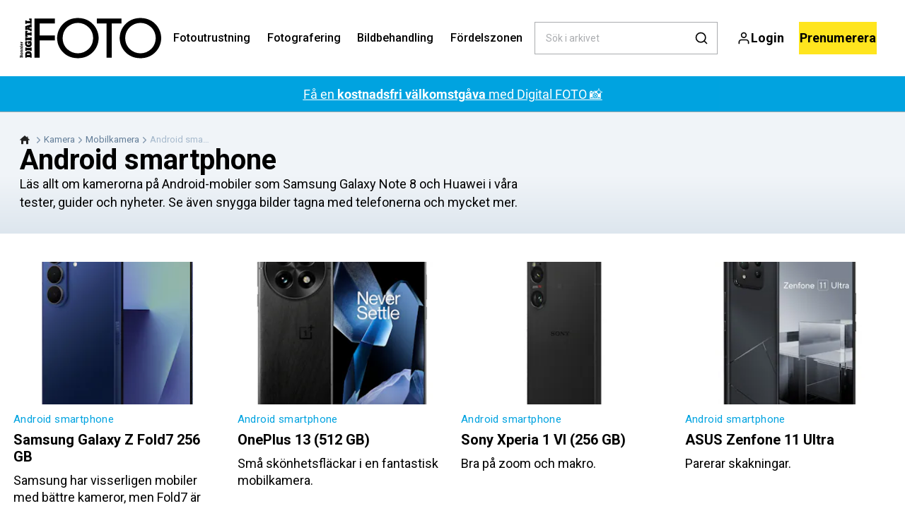

--- FILE ---
content_type: text/html; charset=utf-8
request_url: https://digitalfotoforalla.se/kamera/mobilkamera/android-smartphone
body_size: 43371
content:
<!doctype html>
<html data-n-head-ssr lang="sv" data-n-head="%7B%22lang%22:%7B%22ssr%22:%22sv%22%7D%7D">
  <head >
    <title>Android smartphone: nyheter, guider och tester | digitalfotoforalla.se</title><meta data-n-head="ssr" charset="utf-8"><meta data-n-head="ssr" name="viewport" content="width=device-width, initial-scale=1"><meta data-n-head="ssr" name="mobile-web-app-capable" content="yes"><meta data-n-head="ssr" name="apple-mobile-web-app-capable" content="yes"><meta data-n-head="ssr" name="apple-mobile-web-app-status-bar-style" content="black"><meta data-n-head="ssr" name="HandheldFriendly" content="true"><meta data-n-head="ssr" http-equiv="Accept-CH" content="DPR, Width, Viewport-Width"><meta data-n-head="ssr" http-equiv="X-UA-Compatible" content="IE=edge,chrome=1"><meta data-n-head="ssr" name="format-detection" content="telephone=no,date=no,address=no,email=no,url=no"><meta data-n-head="ssr" name="bwlVersion" content="1.5.2"><meta data-n-head="ssr" name="robots" content="max-image-preview:large"><meta data-n-head="ssr" property="fb:app_id" content="235901603168207"><meta data-n-head="ssr" property="og:locale" content="sv_SE"><meta data-n-head="ssr" property="og:site_name" content="Bonnier Digital FOTO"><meta data-n-head="ssr" property="theme-color" content="#ed4b36"><meta data-n-head="ssr" name="description" content="Läs allt om kamerorna på Android-mobiler som Samsung Galaxy Note 8 och Huawei i våra tester, guider och nyheter. Se även snygga bilder tagna med telefonerna och mycket mer."><meta data-n-head="ssr" property="og:url" content="https://digitalfotoforalla.se/kamera/mobilkamera/android-smartphone"><meta data-n-head="ssr" property="og:title" content="Android smartphone: nyheter, guider och tester"><meta data-n-head="ssr" property="og:description" content="Läs allt om kamerorna på Android-mobiler som Samsung Galaxy Note 8 och Huawei i våra tester, guider och nyheter. Se även snygga bilder tagna med telefonerna och mycket mer."><meta data-n-head="ssr" name="cxense-site-id" content="1127150880619746337"><meta data-n-head="ssr" name="cXenseParse:bse-country" content="se"><meta data-n-head="ssr" name="cXenseParse:bse-brand" content="DIF"><meta data-n-head="ssr" name="cXenseParse:bse-language" content="sv"><meta data-n-head="ssr" name="cXenseParse:articleid" content="608"><meta data-n-head="ssr" name="cXenseParse:bse-pagetype" content="category"><meta data-n-head="ssr" name="cXenseParse:pageclass" content="content"><meta data-n-head="ssr" name="cXenseParse:title" content="Android smartphone: nyheter, guider och tester"><meta data-n-head="ssr" name="cXenseParse:body-text" content=""><meta data-n-head="ssr" name="cXenseParse:description" content="Läs allt om kamerorna på Android-mobiler som Samsung Galaxy Note 8 och Huawei i våra tester, guider och nyheter. Se även snygga bilder tagna med telefonerna och mycket mer."><meta data-n-head="ssr" name="cXenseParse:image" content=""><meta data-n-head="ssr" name="cXenseParse:bse-danishsearchtitle" content=""><meta data-n-head="ssr" name="cXenseParse:recs:recommendable" content="false"><meta data-n-head="ssr" name="bcm-brand" content="DIF"><meta data-n-head="ssr" name="bcm-country" content="se"><meta data-n-head="ssr" name="bcm-type" content="site"><meta data-n-head="ssr" name="bcm-tablet-breakpoint" content="1025"><meta data-n-head="ssr" name="bcm-mobile-breakpoint" content="768"><meta data-n-head="ssr" name="bcm-title" content="Android smartphone: nyheter, guider och tester"><meta data-n-head="ssr" name="bcm-sub" content="Kamera"><meta data-n-head="ssr" name="bcm-categories" content="Kamera,Mobilkamera,Android smartphone"><meta data-n-head="ssr" name="bcm-tags" content=""><meta data-n-head="ssr" property="bad:device" name="bad:device" content="desktop"><meta data-n-head="ssr" property="bad:pageType" name="bad:pageType" content="section"><meta data-n-head="ssr" data-n-head="ssr" name="cXenseParse:bse-dominantimage-crop-tv" content="q=60&amp;fp-x=0.5&amp;fp-y=0.5&amp;fit=crop&amp;crop=focalpoint&amp;ar=13:9"><meta data-n-head="ssr" data-n-head="ssr" name="cXenseParse:bse-dominantimage-crop-square" content="q=60&amp;fp-x=0.5&amp;fp-y=0.5&amp;fit=crop&amp;crop=focalpoint&amp;ar=1:1"><meta data-n-head="ssr" data-n-head="ssr" name="cXenseParse:bse-dominantimage-crop-wide169" content="q=60&amp;fp-x=0.5&amp;fp-y=0.5&amp;fit=crop&amp;crop=focalpoint&amp;ar=16:9"><meta data-n-head="ssr" data-n-head="ssr" name="cXenseParse:bse-dominantimage-crop-tv" content="q=60&amp;fp-x=0.5&amp;fp-y=0.5&amp;fit=crop&amp;crop=focalpoint&amp;ar=13:9"><meta data-n-head="ssr" data-n-head="ssr" name="cXenseParse:bse-dominantimage-crop-square" content="q=60&amp;fp-x=0.5&amp;fp-y=0.5&amp;fit=crop&amp;crop=focalpoint&amp;ar=1:1"><meta data-n-head="ssr" data-n-head="ssr" name="cXenseParse:bse-dominantimage-crop-wide169" content="q=60&amp;fp-x=0.5&amp;fp-y=0.5&amp;fit=crop&amp;crop=focalpoint&amp;ar=16:9"><meta data-n-head="ssr" data-n-head="ssr" name="cXenseParse:bse-dominantimage-crop-tv" content="q=60&amp;fp-x=0.5&amp;fp-y=0.5&amp;fit=crop&amp;crop=focalpoint&amp;ar=13:9"><meta data-n-head="ssr" data-n-head="ssr" name="cXenseParse:bse-dominantimage-crop-square" content="q=60&amp;fp-x=0.5&amp;fp-y=0.5&amp;fit=crop&amp;crop=focalpoint&amp;ar=1:1"><meta data-n-head="ssr" data-n-head="ssr" name="cXenseParse:bse-dominantimage-crop-wide169" content="q=60&amp;fp-x=0.5&amp;fp-y=0.5&amp;fit=crop&amp;crop=focalpoint&amp;ar=16:9"><meta data-n-head="ssr" data-n-head="ssr" name="cXenseParse:bse-dominantimage-crop-tv" content="q=60&amp;fp-x=0.5&amp;fp-y=0.5&amp;fit=crop&amp;crop=focalpoint&amp;ar=13:9"><meta data-n-head="ssr" data-n-head="ssr" name="cXenseParse:bse-dominantimage-crop-square" content="q=60&amp;fp-x=0.5&amp;fp-y=0.5&amp;fit=crop&amp;crop=focalpoint&amp;ar=1:1"><meta data-n-head="ssr" data-n-head="ssr" name="cXenseParse:bse-dominantimage-crop-wide169" content="q=60&amp;fp-x=0.5&amp;fp-y=0.5&amp;fit=crop&amp;crop=focalpoint&amp;ar=16:9"><meta data-n-head="ssr" data-n-head="ssr" name="cXenseParse:bse-dominantimage-crop-tv" content="q=60&amp;fp-x=0.5&amp;fp-y=0.5&amp;fit=crop&amp;crop=focalpoint&amp;ar=13:9"><meta data-n-head="ssr" data-n-head="ssr" name="cXenseParse:bse-dominantimage-crop-square" content="q=60&amp;fp-x=0.5&amp;fp-y=0.5&amp;fit=crop&amp;crop=focalpoint&amp;ar=1:1"><meta data-n-head="ssr" data-n-head="ssr" name="cXenseParse:bse-dominantimage-crop-wide169" content="q=60&amp;fp-x=0.5&amp;fp-y=0.5&amp;fit=crop&amp;crop=focalpoint&amp;ar=16:9"><meta data-n-head="ssr" data-n-head="ssr" name="cXenseParse:bse-dominantimage-crop-tv" content="q=60&amp;fp-x=0.5&amp;fp-y=0.5&amp;fit=crop&amp;crop=focalpoint&amp;ar=13:9"><meta data-n-head="ssr" data-n-head="ssr" name="cXenseParse:bse-dominantimage-crop-square" content="q=60&amp;fp-x=0.5&amp;fp-y=0.5&amp;fit=crop&amp;crop=focalpoint&amp;ar=1:1"><meta data-n-head="ssr" data-n-head="ssr" name="cXenseParse:bse-dominantimage-crop-wide169" content="q=60&amp;fp-x=0.5&amp;fp-y=0.5&amp;fit=crop&amp;crop=focalpoint&amp;ar=16:9"><meta data-n-head="ssr" data-n-head="ssr" name="cXenseParse:bse-dominantimage-crop-tv" content="q=60&amp;fp-x=0.5&amp;fp-y=0.5&amp;fit=crop&amp;crop=focalpoint&amp;ar=13:9"><meta data-n-head="ssr" data-n-head="ssr" name="cXenseParse:bse-dominantimage-crop-square" content="q=60&amp;fp-x=0.5&amp;fp-y=0.5&amp;fit=crop&amp;crop=focalpoint&amp;ar=1:1"><meta data-n-head="ssr" data-n-head="ssr" name="cXenseParse:bse-dominantimage-crop-wide169" content="q=60&amp;fp-x=0.5&amp;fp-y=0.5&amp;fit=crop&amp;crop=focalpoint&amp;ar=16:9"><meta data-n-head="ssr" data-n-head="ssr" name="cXenseParse:bse-dominantimage-crop-tv" content="q=60&amp;fp-x=0.5&amp;fp-y=0.5&amp;fit=crop&amp;crop=focalpoint&amp;ar=13:9"><meta data-n-head="ssr" data-n-head="ssr" name="cXenseParse:bse-dominantimage-crop-square" content="q=60&amp;fp-x=0.5&amp;fp-y=0.5&amp;fit=crop&amp;crop=focalpoint&amp;ar=1:1"><meta data-n-head="ssr" data-n-head="ssr" name="cXenseParse:bse-dominantimage-crop-wide169" content="q=60&amp;fp-x=0.5&amp;fp-y=0.5&amp;fit=crop&amp;crop=focalpoint&amp;ar=16:9"><meta data-n-head="ssr" data-n-head="ssr" name="cXenseParse:bse-dominantimage-crop-tv" content="q=60&amp;fp-x=0.5&amp;fp-y=0.5&amp;fit=crop&amp;crop=focalpoint&amp;ar=13:9"><meta data-n-head="ssr" data-n-head="ssr" name="cXenseParse:bse-dominantimage-crop-square" content="q=60&amp;fp-x=0.5&amp;fp-y=0.5&amp;fit=crop&amp;crop=focalpoint&amp;ar=1:1"><meta data-n-head="ssr" data-n-head="ssr" name="cXenseParse:bse-dominantimage-crop-wide169" content="q=60&amp;fp-x=0.5&amp;fp-y=0.5&amp;fit=crop&amp;crop=focalpoint&amp;ar=16:9"><meta data-n-head="ssr" data-n-head="ssr" name="cXenseParse:bse-dominantimage-crop-tv" content="q=60&amp;fp-x=0.5&amp;fp-y=0.5&amp;fit=crop&amp;crop=focalpoint&amp;ar=13:9"><meta data-n-head="ssr" data-n-head="ssr" name="cXenseParse:bse-dominantimage-crop-square" content="q=60&amp;fp-x=0.5&amp;fp-y=0.5&amp;fit=crop&amp;crop=focalpoint&amp;ar=1:1"><meta data-n-head="ssr" data-n-head="ssr" name="cXenseParse:bse-dominantimage-crop-wide169" content="q=60&amp;fp-x=0.5&amp;fp-y=0.5&amp;fit=crop&amp;crop=focalpoint&amp;ar=16:9"><meta data-n-head="ssr" data-n-head="ssr" name="cXenseParse:bse-dominantimage-crop-tv" content="q=60&amp;fp-x=0.5&amp;fp-y=0.5&amp;fit=crop&amp;crop=focalpoint&amp;ar=13:9"><meta data-n-head="ssr" data-n-head="ssr" name="cXenseParse:bse-dominantimage-crop-square" content="q=60&amp;fp-x=0.5&amp;fp-y=0.5&amp;fit=crop&amp;crop=focalpoint&amp;ar=1:1"><meta data-n-head="ssr" data-n-head="ssr" name="cXenseParse:bse-dominantimage-crop-wide169" content="q=60&amp;fp-x=0.5&amp;fp-y=0.5&amp;fit=crop&amp;crop=focalpoint&amp;ar=16:9"><meta data-n-head="ssr" data-n-head="ssr" name="cXenseParse:bse-dominantimage-crop-tv" content="q=60&amp;fp-x=0.5&amp;fp-y=0.5&amp;fit=crop&amp;crop=focalpoint&amp;ar=13:9"><meta data-n-head="ssr" data-n-head="ssr" name="cXenseParse:bse-dominantimage-crop-square" content="q=60&amp;fp-x=0.5&amp;fp-y=0.5&amp;fit=crop&amp;crop=focalpoint&amp;ar=1:1"><meta data-n-head="ssr" data-n-head="ssr" name="cXenseParse:bse-dominantimage-crop-wide169" content="q=60&amp;fp-x=0.5&amp;fp-y=0.5&amp;fit=crop&amp;crop=focalpoint&amp;ar=16:9"><meta data-n-head="ssr" data-n-head="ssr" name="cXenseParse:bse-dominantimage-crop-tv" content="q=60&amp;fp-x=0.5&amp;fp-y=0.5&amp;fit=crop&amp;crop=focalpoint&amp;ar=13:9"><meta data-n-head="ssr" data-n-head="ssr" name="cXenseParse:bse-dominantimage-crop-square" content="q=60&amp;fp-x=0.5&amp;fp-y=0.5&amp;fit=crop&amp;crop=focalpoint&amp;ar=1:1"><meta data-n-head="ssr" data-n-head="ssr" name="cXenseParse:bse-dominantimage-crop-wide169" content="q=60&amp;fp-x=0.5&amp;fp-y=0.5&amp;fit=crop&amp;crop=focalpoint&amp;ar=16:9"><meta data-n-head="ssr" data-n-head="ssr" name="cXenseParse:bse-dominantimage-crop-tv" content="q=60&amp;fp-x=0.5&amp;fp-y=0.5&amp;fit=crop&amp;crop=focalpoint&amp;ar=13:9"><meta data-n-head="ssr" data-n-head="ssr" name="cXenseParse:bse-dominantimage-crop-square" content="q=60&amp;fp-x=0.5&amp;fp-y=0.5&amp;fit=crop&amp;crop=focalpoint&amp;ar=1:1"><meta data-n-head="ssr" data-n-head="ssr" name="cXenseParse:bse-dominantimage-crop-wide169" content="q=60&amp;fp-x=0.5&amp;fp-y=0.5&amp;fit=crop&amp;crop=focalpoint&amp;ar=16:9"><meta data-n-head="ssr" data-n-head="ssr" name="cXenseParse:bse-dominantimage-crop-tv" content="q=60&amp;fp-x=0.5&amp;fp-y=0.5&amp;fit=crop&amp;crop=focalpoint&amp;ar=13:9"><meta data-n-head="ssr" data-n-head="ssr" name="cXenseParse:bse-dominantimage-crop-square" content="q=60&amp;fp-x=0.5&amp;fp-y=0.5&amp;fit=crop&amp;crop=focalpoint&amp;ar=1:1"><meta data-n-head="ssr" data-n-head="ssr" name="cXenseParse:bse-dominantimage-crop-wide169" content="q=60&amp;fp-x=0.5&amp;fp-y=0.5&amp;fit=crop&amp;crop=focalpoint&amp;ar=16:9"><meta data-n-head="ssr" data-n-head="ssr" name="cXenseParse:bse-dominantimage-crop-tv" content="q=60&amp;fp-x=0.5&amp;fp-y=0.5&amp;fit=crop&amp;crop=focalpoint&amp;ar=13:9"><meta data-n-head="ssr" data-n-head="ssr" name="cXenseParse:bse-dominantimage-crop-square" content="q=60&amp;fp-x=0.5&amp;fp-y=0.5&amp;fit=crop&amp;crop=focalpoint&amp;ar=1:1"><meta data-n-head="ssr" data-n-head="ssr" name="cXenseParse:bse-dominantimage-crop-wide169" content="q=60&amp;fp-x=0.5&amp;fp-y=0.5&amp;fit=crop&amp;crop=focalpoint&amp;ar=16:9"><meta data-n-head="ssr" data-n-head="ssr" name="cXenseParse:bse-dominantimage-crop-tv" content="q=60&amp;fp-x=0.5&amp;fp-y=0.5&amp;fit=crop&amp;crop=focalpoint&amp;ar=13:9"><meta data-n-head="ssr" data-n-head="ssr" name="cXenseParse:bse-dominantimage-crop-square" content="q=60&amp;fp-x=0.5&amp;fp-y=0.5&amp;fit=crop&amp;crop=focalpoint&amp;ar=1:1"><meta data-n-head="ssr" data-n-head="ssr" name="cXenseParse:bse-dominantimage-crop-wide169" content="q=60&amp;fp-x=0.5&amp;fp-y=0.5&amp;fit=crop&amp;crop=focalpoint&amp;ar=16:9"><meta data-n-head="ssr" data-n-head="ssr" name="cXenseParse:bse-dominantimage-crop-tv" content="q=60&amp;fp-x=0.5&amp;fp-y=0.5&amp;fit=crop&amp;crop=focalpoint&amp;ar=13:9"><meta data-n-head="ssr" data-n-head="ssr" name="cXenseParse:bse-dominantimage-crop-square" content="q=60&amp;fp-x=0.5&amp;fp-y=0.5&amp;fit=crop&amp;crop=focalpoint&amp;ar=1:1"><meta data-n-head="ssr" data-n-head="ssr" name="cXenseParse:bse-dominantimage-crop-wide169" content="q=60&amp;fp-x=0.5&amp;fp-y=0.5&amp;fit=crop&amp;crop=focalpoint&amp;ar=16:9"><meta data-n-head="ssr" data-n-head="ssr" name="cXenseParse:bse-dominantimage-crop-tv" content="q=60&amp;fp-x=0.5&amp;fp-y=0.5&amp;fit=crop&amp;crop=focalpoint&amp;ar=13:9"><meta data-n-head="ssr" data-n-head="ssr" name="cXenseParse:bse-dominantimage-crop-square" content="q=60&amp;fp-x=0.5&amp;fp-y=0.5&amp;fit=crop&amp;crop=focalpoint&amp;ar=1:1"><meta data-n-head="ssr" data-n-head="ssr" name="cXenseParse:bse-dominantimage-crop-wide169" content="q=60&amp;fp-x=0.5&amp;fp-y=0.5&amp;fit=crop&amp;crop=focalpoint&amp;ar=16:9"><meta data-n-head="ssr" data-n-head="ssr" name="cXenseParse:bse-dominantimage-crop-tv" content="q=60&amp;fp-x=0.5&amp;fp-y=0.5&amp;fit=crop&amp;crop=focalpoint&amp;ar=13:9"><meta data-n-head="ssr" data-n-head="ssr" name="cXenseParse:bse-dominantimage-crop-square" content="q=60&amp;fp-x=0.5&amp;fp-y=0.5&amp;fit=crop&amp;crop=focalpoint&amp;ar=1:1"><meta data-n-head="ssr" data-n-head="ssr" name="cXenseParse:bse-dominantimage-crop-wide169" content="q=60&amp;fp-x=0.5&amp;fp-y=0.5&amp;fit=crop&amp;crop=focalpoint&amp;ar=16:9"><meta data-n-head="ssr" data-n-head="ssr" name="cXenseParse:bse-dominantimage-crop-tv" content="q=60&amp;fp-x=0.5&amp;fp-y=0.5&amp;fit=crop&amp;crop=focalpoint&amp;ar=13:9"><meta data-n-head="ssr" data-n-head="ssr" name="cXenseParse:bse-dominantimage-crop-square" content="q=60&amp;fp-x=0.5&amp;fp-y=0.5&amp;fit=crop&amp;crop=focalpoint&amp;ar=1:1"><meta data-n-head="ssr" data-n-head="ssr" name="cXenseParse:bse-dominantimage-crop-wide169" content="q=60&amp;fp-x=0.5&amp;fp-y=0.5&amp;fit=crop&amp;crop=focalpoint&amp;ar=16:9"><meta data-n-head="ssr" data-n-head="ssr" name="cXenseParse:bse-dominantimage-crop-tv" content="q=60&amp;fp-x=0.5&amp;fp-y=0.5&amp;fit=crop&amp;crop=focalpoint&amp;ar=13:9"><meta data-n-head="ssr" data-n-head="ssr" name="cXenseParse:bse-dominantimage-crop-square" content="q=60&amp;fp-x=0.5&amp;fp-y=0.5&amp;fit=crop&amp;crop=focalpoint&amp;ar=1:1"><meta data-n-head="ssr" data-n-head="ssr" name="cXenseParse:bse-dominantimage-crop-wide169" content="q=60&amp;fp-x=0.5&amp;fp-y=0.5&amp;fit=crop&amp;crop=focalpoint&amp;ar=16:9"><meta data-n-head="ssr" data-n-head="ssr" name="cXenseParse:bse-dominantimage-crop-tv" content="q=60&amp;fp-x=0.5&amp;fp-y=0.5&amp;fit=crop&amp;crop=focalpoint&amp;ar=13:9"><meta data-n-head="ssr" data-n-head="ssr" name="cXenseParse:bse-dominantimage-crop-square" content="q=60&amp;fp-x=0.5&amp;fp-y=0.5&amp;fit=crop&amp;crop=focalpoint&amp;ar=1:1"><meta data-n-head="ssr" data-n-head="ssr" name="cXenseParse:bse-dominantimage-crop-wide169" content="q=60&amp;fp-x=0.5&amp;fp-y=0.5&amp;fit=crop&amp;crop=focalpoint&amp;ar=16:9"><meta data-n-head="ssr" data-n-head="ssr" name="cXenseParse:bse-dominantimage-crop-tv" content="q=60&amp;fp-x=0.5&amp;fp-y=0.5&amp;fit=crop&amp;crop=focalpoint&amp;ar=13:9"><meta data-n-head="ssr" data-n-head="ssr" name="cXenseParse:bse-dominantimage-crop-square" content="q=60&amp;fp-x=0.5&amp;fp-y=0.5&amp;fit=crop&amp;crop=focalpoint&amp;ar=1:1"><meta data-n-head="ssr" data-n-head="ssr" name="cXenseParse:bse-dominantimage-crop-wide169" content="q=60&amp;fp-x=0.5&amp;fp-y=0.5&amp;fit=crop&amp;crop=focalpoint&amp;ar=16:9"><link data-n-head="ssr" rel="icon" type="image/x-icon" href="/favicon.ico"><link data-n-head="ssr" rel="preconnect" href="https://dev.visualwebsiteoptimizer.com"><link data-n-head="ssr" rel="canonical" href="https://digitalfotoforalla.se/kamera/mobilkamera/android-smartphone"><link data-n-head="ssr" rel="alternate" type="application/rss+xml" title="Bonnier Digital FOTO RSS feed" href="https://digitalfotoforalla.se/feed/rss"><link data-n-head="ssr" rel="alternate" hreflang="sv-SE" href="https://digitalfotoforalla.se/kamera/mobilkamera/android-smartphone"><link data-n-head="ssr" rel="alternate" hreflang="nb-NO" href="https://digital-foto.no/kamera/mobilkamera/android-smartphone"><link data-n-head="ssr" rel="alternate" hreflang="fi-FI" href="https://digi-kuva.fi/kamerat/kannykkakamerat/android-alypuhelimet"><link data-n-head="ssr" rel="alternate" hreflang="da-DK" href="https://digitalfoto.dk/kamera/mobilkamera/android-smartphone"><link data-n-head="ssr" rel="next" href="https://digitalfotoforalla.se/kamera/mobilkamera/android-smartphone?page=2"><script data-n-head="ssr" type="text/javascript" id="vwoCode">  window._vwo_code || (function() {
            var account_id = 713144,
                version = 2.1,
                settings_tolerance = 2000,
                hide_element = 'body',
                hide_element_style = 'opacity:0 !important;filter:alpha(opacity=0) !important;background:none !important;transition:none !important;',
                f = false, w = window, d = document, v = d.querySelector('#vwoCode'),
                cK = '_vwo_' + account_id + '_settings', cc = {};
            try {
              var c = JSON.parse(localStorage.getItem('_vwo_' + account_id + '_config'));
              cc = c && typeof c === 'object' ? c : {};
            } catch (e) {}
            var stT = cc.stT === 'session' ? w.sessionStorage : w.localStorage;
            code = {
              use_existing_jquery: function() { return typeof use_existing_jquery !== 'undefined' ? use_existing_jquery : undefined; },
              library_tolerance: function() { return typeof library_tolerance !== 'undefined' ? library_tolerance : undefined; },
              settings_tolerance: function() { return cc.sT || settings_tolerance; },
              hide_element_style: function() { return '{' + (cc.hES || hide_element_style) + '}'; },
              hide_element: function() {
                if (performance.getEntriesByName('first-contentful-paint')[0]) { return ''; }
                return typeof cc.hE === 'string' ? cc.hE : hide_element;
              },
              getVersion: function() { return version; },
              finish: function(e) {
                if (!f) {
                  f = true;
                  var t = d.getElementById('_vis_opt_path_hides');
                  if (t) t.parentNode.removeChild(t);
                  if (e) (new Image).src = 'https://dev.visualwebsiteoptimizer.com/ee.gif?a=' + account_id + e;
                }
              },
              finished: function() { return f; },
              addScript: function(e) {
                var t = d.createElement('script');
                t.type = 'text/javascript';
                if (e.src) { t.src = e.src; } else { t.text = e.text; }
                d.getElementsByTagName('head')[0].appendChild(t);
              },
              load: function(e, t) {
                var i = this.getSettings(), n = d.createElement('script'), r = this;
                t = t || {};
                if (i) {
                  n.textContent = i;
                  d.getElementsByTagName('head')[0].appendChild(n);
                  if (!w.VWO || VWO.caE) {
                    stT.removeItem(cK);
                    r.load(e);
                  }
                } else {
                  var o = new XMLHttpRequest();
                  o.open('GET', e, true);
                  o.withCredentials = !t.dSC;
                  o.responseType = t.responseType || 'text';
                  o.onload = function() {
                    if (t.onloadCb) { return t.onloadCb(o, e); }
                    if (o.status === 200) { _vwo_code.addScript({ text: o.responseText }); }
                    else { _vwo_code.finish('&e=loading_failure:' + e); }
                  };
                  o.onerror = function() {
                    if (t.onerrorCb) { return t.onerrorCb(e); }
                    _vwo_code.finish('&e=loading_failure:' + e);
                  };
                  o.send();
                }
              },
              getSettings: function() {
                try {
                  var e = stT.getItem(cK);
                  if (!e) { return; }
                  e = JSON.parse(e);
                  if (Date.now() > e.e) {
                    stT.removeItem(cK);
                    return;
                  }
                  return e.s;
                } catch (e) { return; }
              },
              init: function() {
                if (d.URL.indexOf('__vwo_disable__') > -1) return;
                var e = this.settings_tolerance();
                w._vwo_settings_timer = setTimeout(function() {
                  _vwo_code.finish();
                  stT.removeItem(cK);
                }, e);
                var t;
                if (this.hide_element() !== 'body') {
                  t = d.createElement('style');
                  var i = this.hide_element(), n = i ? i + this.hide_element_style() : '', r = d.getElementsByTagName('head')[0];
                  t.setAttribute('id', '_vis_opt_path_hides');
                  v && t.setAttribute('nonce', v.nonce);
                  t.setAttribute('type', 'text/css');
                  if (t.styleSheet) t.styleSheet.cssText = n;
                  else t.appendChild(d.createTextNode(n));
                  r.appendChild(t);
                } else {
                  t = d.getElementsByTagName('head')[0];
                  var n = d.createElement('div');
                  n.style.cssText = 'z-index: 2147483647 !important;position: fixed !important;left: 0 !important;top: 0 !important;width: 100% !important;height: 100% !important;background: white !important;';
                  n.setAttribute('id', '_vis_opt_path_hides');
                  n.classList.add('_vis_hide_layer');
                  t.parentNode.insertBefore(n, t.nextSibling);
                }
                var o = 'https://dev.visualwebsiteoptimizer.com/j.php?a=' + account_id + '&u=' + encodeURIComponent(d.URL) + '&vn=' + version;
                if (w.location.search.indexOf('_vwo_xhr') !== -1) {
                  this.addScript({ src: o });
                } else {
                  this.load(o + '&x=true');
                }
              }
            };
            w._vwo_code = code;
            code.init();
          })();
      
          window.VWO = window.VWO || [];
          window.VWO.push(['onVariationApplied', function(data) {
            var expId = data[1];
            var variationId = data[2];
            if (typeof(_vwo_exp[expId].comb_n[variationId]) !== 'undefined' && ['VISUAL_AB', 'VISUAL', 'SPLIT_URL', 'SURVEY'].indexOf(_vwo_exp[expId].type) > -1) {
              var x = [_vwo_exp[expId].comb_n[variationId]];
              window._mfq = window._mfq || [];
              window._mfq.push(["tag", "Variant: " + x]);
            }
          }]);  </script><script data-n-head="ssr" data-hid="gtm-script">if(!window._gtm_init){window._gtm_init=1;(function(w,n,d,m,e,p){w[d]=(w[d]==1||n[d]=='yes'||n[d]==1||n[m]==1||(w[e]&&w[e][p]&&w[e][p]()))?1:0})(window,navigator,'doNotTrack','msDoNotTrack','external','msTrackingProtectionEnabled');(function(w,d,s,l,x,y){w[x]={};w._gtm_inject=function(i){if(w.doNotTrack||w[x][i])return;w[x][i]=1;w[l]=w[l]||[];w[l].push({'gtm.start':new Date().getTime(),event:'gtm.js'});var f=d.getElementsByTagName(s)[0],j=d.createElement(s);j.async=true;j.src='https://www.googletagmanager.com/gtm.js?id='+i;f.parentNode.insertBefore(j,f);}})(window,document,'script','dataLayer','_gtm_ids','_gtm_inject')}</script><script data-n-head="ssr" data-hid="CookieConsent" id="CookieConsent" type="text/javascript" charset="utf-8">window.gdprAppliesGlobally=true;(function(){function r(e){if(!window.frames[e]){if(document.body&&document.body.firstChild){var t=document.body;var n=document.createElement("iframe");n.style.display="none";n.name=e;n.title=e;t.insertBefore(n,t.firstChild)}else{setTimeout(function(){r(e)},5)}}}function e(n,i,o,c,s){function e(e,t,n,r){if(typeof n!=="function"){return}if(!window[i]){window[i]=[]}var a=false;if(s){a=s(e,r,n)}if(!a){window[i].push({command:e,version:t,callback:n,parameter:r})}}e.stub=true;e.stubVersion=2;function t(r){if(!window[n]||window[n].stub!==true){return}if(!r.data){return}var a=typeof r.data==="string";var e;try{e=a?JSON.parse(r.data):r.data}catch(t){return}if(e[o]){var i=e[o];window[n](i.command,i.version,function(e,t){var n={};n[c]={returnValue:e,success:t,callId:i.callId};r.source.postMessage(a?JSON.stringify(n):n,"*")},i.parameter)}}if(typeof window[n]!=="function"){window[n]=e;if(window.addEventListener){window.addEventListener("message",t,false)}else{window.attachEvent("onmessage",t)}}}e("__tcfapi","__tcfapiBuffer","__tcfapiCall","__tcfapiReturn");r("__tcfapiLocator");(function(e,t){var n=document.createElement("link");n.rel="preload";n.as="script";var r=document.createElement("script");r.id="spcloader";r.type="text/javascript";r["async"]=true;r.charset="utf-8";var a="https://sdk.privacy-center.org/"+e+"/loader.js?target_type=notice&target="+t;n.href=a;r.src=a;var i=document.getElementsByTagName("script")[0];i.parentNode.insertBefore(n,i);i.parentNode.insertBefore(r,i)})("fb809c51-e9cd-4e35-a92d-e44bb858841e","NXrqZH6C")})();</script><script data-n-head="ssr" data-hid="DidomiConfig" innterHTML="window.didomiConfig = {
        user: {
          bots: {
            consentRequired: false,
            types: ['crawlers', 'performance'],
            extraUserAgents: [],
          }
        }
      }" type="text/javascript" charset="utf-8"></script><script data-n-head="ssr" data-hid="gpt-script-id" src="https://securepubads.g.doubleclick.net/tag/js/gpt.js" data-vendor="google"></script><script data-n-head="ssr" data-hid="rubicon-script-id" src="https://micro.rubiconproject.com/prebid/dynamic/12954.js?site=BP_SE" id="rubicon-script-id" data-vendor="iab:52"></script><script data-n-head="ssr" data-hid="cxense" src="https://cdn.cxense.com/cx.cce.js" defer ssr="false"></script><script data-n-head="ssr" data-hid="common-bonnier-datalayer-cloud-script" src="https://europe-west1-bonnier-big-data.cloudfunctions.net/commonBonnierDataLayer" async></script><script data-n-head="ssr" data-hid="cxense-init" type="text/javascript" charset="utf-8">
            window.cX = window.cX || {}
            window.cX.callQueue = window.cX.callQueue || []
            window.cX.callQueue.push(['setSiteId', '1127150880619746337'])
            window.cX.callQueue.push(['sendPageViewEvent'])
          </script><script data-n-head="ssr" data-hid="piano-script" type="text/javascript" charset="utf-8" ssr="false">
          tp = window.tp || [];
          tp.push(["setAid", 'dWMLSdOZpu']);
          tp.push(["setSandbox", false]);
          tp.push(["setCxenseSiteId", '1127150880619746337']);

          (function(src) {
              var a = document.createElement("script");
              a.type = "text/javascript";
              a.async = true;
              a.src = src;
              var b = document.getElementsByTagName("script")[0];
              b.parentNode.insertBefore(a, b)
          })("https://cdn.tinypass.com/api/tinypass.min.js");
      </script><script data-n-head="ssr" type="application/ld+json">[{"@context":"https://schema.org","@type":"CollectionPage","@id":"https://digitalfotoforalla.se/kamera/mobilkamera/android-smartphone#/webpage.collection","inLanguage":"sv-SE","url":"https://digitalfotoforalla.se/kamera/mobilkamera/android-smartphone","mainEntityOfPage":"https://digitalfotoforalla.se/kamera/mobilkamera/android-smartphone","name":"Android smartphone","description":"Läs allt om kamerorna på Android-mobiler som Samsung Galaxy Note 8 och Huawei i våra tester, guider och nyheter. Se även snygga bilder tagna med telefonerna och mycket mer.","publisher":[{"@type":"Organization","url":"https://digitalfotoforalla.se","name":"Bonnier Digital FOTO","description":"Allt om foto – nyheter, tester av kameror och utrustning, guider, tips och knep vid fotografering, bildbehandling och mycket mer.","logo":[{"@type":"ImageObject","url":"digitalfotoforalla.se/logo.png"}]}]},{"@context":"https://schema.org","@type":"ItemList","itemListElement":[{"@type":"ListItem","position":1,"url":"https://digitalfotoforalla.se/kamera/mobilkamera/android-smartphone/samsung-galaxy-z-fold7-256-gb"},{"@type":"ListItem","position":2,"url":"https://digitalfotoforalla.se/kamera/mobilkamera/android-smartphone/oneplus-13-512-gb"},{"@type":"ListItem","position":3,"url":"https://digitalfotoforalla.se/kamera/mobilkamera/android-smartphone/sony-xperia-1-vi-256-gb"},{"@type":"ListItem","position":4,"url":"https://digitalfotoforalla.se/kamera/mobilkamera/android-smartphone/asus-zenfone-11-ultra"},{"@type":"ListItem","position":5,"url":"https://digitalfotoforalla.se/kamera/mobilkamera/android-smartphone/motorola-edge-50-pro"},{"@type":"ListItem","position":6,"url":"https://digitalfotoforalla.se/kamera/mobilkamera/android-smartphone/xiaomi-14-ultra-512gb"},{"@type":"ListItem","position":7,"url":"https://digitalfotoforalla.se/kamera/mobilkamera/android-smartphone/oneplus-12"},{"@type":"ListItem","position":8,"url":"https://digitalfotoforalla.se/kamera/mobilkamera/android-smartphone/google-pixel-8-pro"},{"@type":"ListItem","position":9,"url":"https://digitalfotoforalla.se/kamera/mobilkamera/android-smartphone/samsung-galaxy-z-fold5-512-gb"},{"@type":"ListItem","position":10,"url":"https://digitalfotoforalla.se/kamera/mobilkamera/android-smartphone/xiaomi-13-pro"},{"@type":"ListItem","position":11,"url":"https://digitalfotoforalla.se/kamera/mobilkamera/android-smartphone/sony-xperia-1-v"},{"@type":"ListItem","position":12,"url":"https://digitalfotoforalla.se/kamera/mobilkamera/android-smartphone/google-pixel-7a"},{"@type":"ListItem","position":13,"url":"https://digitalfotoforalla.se/kamera/mobilkamera/android-smartphone/sony-xperia-1-v-ny-sensortype-udfordrer-konkurrenterne-sv"},{"@type":"ListItem","position":14,"url":"https://digitalfotoforalla.se/kamera/mobilkamera/android-smartphone/samsung-galaxy-s23-ultra-512-gb"},{"@type":"ListItem","position":15,"url":"https://digitalfotoforalla.se/kamera/mobilkamera/android-smartphone/oneplus-11-5g-256-gb"},{"@type":"ListItem","position":16,"url":"https://digitalfotoforalla.se/kamera/mobilkamera/android-smartphone/google-pixel-7-pro-128-gb"},{"@type":"ListItem","position":17,"url":"https://digitalfotoforalla.se/kamera/mobilkamera/android-smartphone/sony-xperia-5-iv"},{"@type":"ListItem","position":18,"url":"https://digitalfotoforalla.se/kamera/mobilkamera/android-smartphone/samsung-galaxy-z-fold4-512-gb"},{"@type":"ListItem","position":19,"url":"https://digitalfotoforalla.se/kamera/mobilkamera/android-smartphone/samsung-galaxy-z-flip4-256-gb"},{"@type":"ListItem","position":20,"url":"https://digitalfotoforalla.se/kamera/mobilkamera/android-smartphone/oneplus-10t-256-gb"},{"@type":"ListItem","position":21,"url":"https://digitalfotoforalla.se/kamera/mobilkamera/android-smartphone/sony-xperia-1-iv"},{"@type":"ListItem","position":22,"url":"https://digitalfotoforalla.se/kamera/mobilkamera/android-smartphone/mobilt-flaggskepp-med-optisk-zoom"},{"@type":"ListItem","position":23,"url":"https://digitalfotoforalla.se/kamera/mobilkamera/android-smartphone/oneplus-10-pro-256-gb"},{"@type":"ListItem","position":24,"url":"https://digitalfotoforalla.se/kamera/mobilkamera/android-smartphone/samsung-galaxy-s22-ultra-128-gb"}]},{"@context":"https://schema.org","@type":"BreadcrumbList","itemListElement":[{"@context":"https://schema.org","@type":"ListItem","position":0,"name":"kamera","item":"https://digitalfotoforalla.se/kamera"},{"@context":"https://schema.org","@type":"ListItem","position":1,"name":"mobilkamera","item":"https://digitalfotoforalla.se/kamera/mobilkamera"},{"@context":"https://schema.org","@type":"ListItem","position":2,"name":"android smartphone","item":null}]},{}]</script><link rel="preload" href="/_nuxt/f50d42e.js" as="script"><link rel="preload" href="/_nuxt/688534e.js" as="script"><link rel="preload" href="/_nuxt/css/2d01f6a.css" as="style"><link rel="preload" href="/_nuxt/4bf0f0a.js" as="script"><link rel="preload" href="/_nuxt/css/33f98af.css" as="style"><link rel="preload" href="/_nuxt/062f2b6.js" as="script"><link rel="preload" href="/_nuxt/38b847d.js" as="script"><link rel="preload" href="/_nuxt/css/c549c5b.css" as="style"><link rel="preload" href="/_nuxt/67b14e4.js" as="script"><link rel="preload" href="/_nuxt/css/7e4ced7.css" as="style"><link rel="preload" href="/_nuxt/a815948.js" as="script"><link rel="preload" href="/_nuxt/9b0f338.js" as="script"><link rel="preload" href="/_nuxt/css/073cb24.css" as="style"><link rel="preload" href="/_nuxt/245b611.js" as="script"><link rel="preload" href="/_nuxt/css/e86d5b9.css" as="style"><link rel="preload" href="/_nuxt/c109e76.js" as="script"><link rel="preload" href="/_nuxt/css/9c1bd75.css" as="style"><link rel="preload" href="/_nuxt/4ae9c42.js" as="script"><link rel="stylesheet" href="/_nuxt/css/2d01f6a.css"><link rel="stylesheet" href="/_nuxt/css/33f98af.css"><link rel="stylesheet" href="/_nuxt/css/c549c5b.css"><link rel="stylesheet" href="/_nuxt/css/7e4ced7.css"><link rel="stylesheet" href="/_nuxt/css/073cb24.css"><link rel="stylesheet" href="/_nuxt/css/e86d5b9.css"><link rel="stylesheet" href="/_nuxt/css/9c1bd75.css">
  </head>
  <body class="no-js" data-n-head="%7B%22class%22:%7B%22ssr%22:%22no-js%22%7D%7D">
    <noscript data-n-head="ssr" data-hid="gtm-noscript" data-pbody="true"><iframe src="https://www.googletagmanager.com/ns.html?id=GTM-5HQ6KLM&" height="0" width="0" style="display:none;visibility:hidden" title="gtm"></iframe></noscript><div data-server-rendered="true" id="__nuxt"><!----><div id="__layout"><main data-fetch-key="data-v-ae51b6c6:0" style="position:relative;" data-v-ae51b6c6><div id="mkt-placement-5" data-v-afb14004 data-v-ae51b6c6></div> <div id="mkt-placement-4" data-v-afb14004 data-v-ae51b6c6></div> <div id="mkt-placement-11" data-v-afb14004 data-v-ae51b6c6></div> <div data-v-ae51b6c6><div class="vue-portal-target" data-v-ae51b6c6></div></div> <header class="header grid" data-v-bad8a02a data-v-ae51b6c6><div class="header__row grid__item--content-wide" data-v-bad8a02a><a href="/" title="Hem" class="header__logo nuxt-link-active" data-v-3817705c data-v-bad8a02a><svg viewBox="0 0 190 80" data-v-3817705c><use xlink:href="/_nuxt/img/sprite.e4d210d.svg#logo__se"></use></svg></a> <nav class="header__menu" data-v-bad8a02a><ul class="menu" data-v-bad8a02a><li class="menu__item" data-v-bad8a02a><a href="/fotoutrustning" class="menu__link" data-v-bad8a02a>
            Fotoutrustning
          </a> <ul class="submenu" style="display:none;" data-v-bad8a02a><li class="submenu__item" data-v-bad8a02a><a href="/recensioner" class="submenu__link" data-v-bad8a02a>
                Recensioner
              </a></li><li class="submenu__item" data-v-bad8a02a><a href="https://digital-foto.no/kamera/actionkamera" class="submenu__link" data-v-bad8a02a>
                Actionkamera
              </a></li><li class="submenu__item" data-v-bad8a02a><a href="/kamera/mobilkamera" class="submenu__link nuxt-link-active" data-v-bad8a02a>
                Mobilkamera
              </a></li><li class="submenu__item" data-v-bad8a02a><a href="/fotoutrustning" class="submenu__link" data-v-bad8a02a>
                Fotoutrustning
              </a></li><li class="submenu__item" data-v-bad8a02a><a href="/fotoutrustning/objektiv" class="submenu__link" data-v-bad8a02a>
                Objektiv
              </a></li><li class="submenu__item" data-v-bad8a02a><a href="/kamera" class="submenu__link nuxt-link-active" data-v-bad8a02a>
                Kamera
              </a></li><li class="submenu__item" data-v-bad8a02a><a href="/fotoutrustning/dronare" class="submenu__link" data-v-bad8a02a>
                Drönare
              </a></li></ul></li><li class="menu__item" data-v-bad8a02a><a href="/fotografering" class="menu__link" data-v-bad8a02a>
            Fotografering
          </a> <ul class="submenu" style="display:none;" data-v-bad8a02a><li class="submenu__item" data-v-bad8a02a><a href="/fototeknik" class="submenu__link" data-v-bad8a02a>
                Fototeknik
              </a></li><li class="submenu__item" data-v-bad8a02a><a href="/digital-foto/fototavlingar" class="submenu__link" data-v-bad8a02a>
                Fototävlingar
              </a></li><li class="submenu__item" data-v-bad8a02a><a href="/fotografering/actionbilder" class="submenu__link" data-v-bad8a02a>
                Actionbilder
              </a></li><li class="submenu__item" data-v-bad8a02a><a href="/fotografering/naturbilder" class="submenu__link" data-v-bad8a02a>
                Naturbilder
              </a></li><li class="submenu__item" data-v-bad8a02a><a href="/fotografering/himlafenomen" class="submenu__link" data-v-bad8a02a>
                Himlafenomen
              </a></li><li class="submenu__item" data-v-bad8a02a><a href="/fotografering/portrattfoto" class="submenu__link" data-v-bad8a02a>
                Porträttfoto
              </a></li><li class="submenu__item" data-v-bad8a02a><a href="/fotografering/landskapsbilder" class="submenu__link" data-v-bad8a02a>
                Landskapsbilder
              </a></li></ul></li><li class="menu__item" data-v-bad8a02a><a href="/bildbehandling" class="menu__link" data-v-bad8a02a>
            Bildbehandling
          </a> <ul class="submenu" style="display:none;" data-v-bad8a02a><li class="submenu__item" data-v-bad8a02a><a href="/bildbehandling/fotoapp" class="submenu__link" data-v-bad8a02a>
                Fotoapp
              </a></li><li class="submenu__item" data-v-bad8a02a><a href="/bildbehandling/photoshop" class="submenu__link" data-v-bad8a02a>
                Photoshop
              </a></li><li class="submenu__item" data-v-bad8a02a><a href="/bildbehandling/photoshop-elements" class="submenu__link" data-v-bad8a02a>
                Photoshop Elements
              </a></li><li class="submenu__item" data-v-bad8a02a><a href="/bildbehandling/photoshop-lightroom" class="submenu__link" data-v-bad8a02a>
                Photoshop Lightroom
              </a></li><li class="submenu__item" data-v-bad8a02a><a href="/videokurser-i-photoshop" class="submenu__link" data-v-bad8a02a>
                Videokurser i Photoshop
              </a></li><li class="submenu__item" data-v-bad8a02a><a href="/videokurser-i-photoshop-elements" class="submenu__link" data-v-bad8a02a>
                Videokurser i Photoshop Elements
              </a></li><li class="submenu__item" data-v-bad8a02a><a href="/videokurser-i-lightroom" class="submenu__link" data-v-bad8a02a>
                Videokurser i Photoshop Lightroom
              </a></li></ul></li><li class="menu__item" data-v-bad8a02a><a href="/fordelszonen" class="menu__link" data-v-bad8a02a>
            Fördelszonen
          </a> <ul class="submenu" style="display:none;" data-v-bad8a02a><li class="submenu__item" data-v-bad8a02a><a href="/newslettersignup" class="submenu__link" data-v-bad8a02a>
                Nyhetsbrev
              </a></li><li class="submenu__item" data-v-bad8a02a><a href="/recensioner" class="submenu__link" data-v-bad8a02a>
                Recensioner
              </a></li><li class="submenu__item" data-v-bad8a02a><a href="/videor" class="submenu__link" data-v-bad8a02a>
                Alla videor
              </a></li><li class="submenu__item" data-v-bad8a02a><a href="/kameraskolan" class="submenu__link" data-v-bad8a02a>
                Kameraskolan
              </a></li><li class="submenu__item" data-v-bad8a02a><a href="/videokurser-i-lightroom" class="submenu__link" data-v-bad8a02a>
                Videokurser i Lightroom
              </a></li><li class="submenu__item" data-v-bad8a02a><a href="/videokurser-i-photoshop" class="submenu__link" data-v-bad8a02a>
                Videokurser i Photoshop
              </a></li><li class="submenu__item" data-v-bad8a02a><a href="/videokurser-i-photoshop-elements" class="submenu__link" data-v-bad8a02a>
                Videokurser i Photoshop Elements
              </a></li><li class="submenu__item" data-v-bad8a02a><a href="/videoserier" class="submenu__link" data-v-bad8a02a>
                Videoserier
              </a></li><li class="submenu__item" data-v-bad8a02a><a href="/e-bocker" class="submenu__link" data-v-bad8a02a>
                E-böcker
              </a></li><li class="submenu__item" data-v-bad8a02a><a href="/motivkort" class="submenu__link" data-v-bad8a02a>
                Motivkort
              </a></li><li class="submenu__item" data-v-bad8a02a><a href="/fickguider" class="submenu__link" data-v-bad8a02a>
                Fickguider
              </a></li><li class="submenu__item" data-v-bad8a02a><a href="/programvara" class="submenu__link" data-v-bad8a02a>
                Programvara
              </a></li><li class="submenu__item" data-v-bad8a02a><a href="/guider" class="submenu__link" data-v-bad8a02a>
                Guider
              </a></li><li class="submenu__item" data-v-bad8a02a><a href="/temapaket" class="submenu__link" data-v-bad8a02a>
                Temapaket
              </a></li><li class="submenu__item" data-v-bad8a02a><a href="/forinstallningar-till-lightroom" class="submenu__link" data-v-bad8a02a>
                Förinställningar till Lightroom
              </a></li><li class="submenu__item" data-v-bad8a02a><a href="/funktionsmakron-till-photoshop" class="submenu__link" data-v-bad8a02a>
                Funktionsmakron till Photoshop
              </a></li><li class="submenu__item" data-v-bad8a02a><a href="/kursbilder" class="submenu__link" data-v-bad8a02a>
                Kursbilder
              </a></li><li class="submenu__item" data-v-bad8a02a><a href="/rabatter" class="submenu__link" data-v-bad8a02a>
                Rabatter
              </a></li></ul></li></ul></nav> <div class="header__search" data-v-bad8a02a><div class="search" data-v-bad8a02a><button class="btn btn--border-alt btn--sm btn--narrow search__toggle" data-v-bad8a02a><svg viewBox="0 0 24 24" class="search__toggle__icon search__toggle__icon--close" data-v-bad8a02a><use xlink:href="/_nuxt/img/sprite.e4d210d.svg#close"></use></svg> <svg viewBox="0 0 24 24" class="search__toggle__icon search__toggle__icon--search" data-v-bad8a02a><use xlink:href="/_nuxt/img/sprite.e4d210d.svg#search"></use></svg> <span class="search__toggle--label" data-v-bad8a02a>
            Sök
          </span></button> <div class="search__wrapper searchForm" data-v-bad8a02a><form action="/search" method="get" class="search__form" data-v-bad8a02a><input id="main-search-input" placeholder="Sök i arkivet" name="s" type="search" value class="search__input hide-clear" data-v-bad8a02a> <button type="submit" class="search__submit" data-v-bad8a02a><svg viewBox="0 0 24 24" class="search__svg" data-v-bad8a02a><use xlink:href="/_nuxt/img/sprite.e4d210d.svg#search"></use></svg></button></form></div></div></div> <div class="header__tools" data-v-bad8a02a><div class="tools" data-v-bad8a02a><button class="btn btn--border-alt btn--sm btn--narrow toggleLogin" style="display:none;" data-v-bad8a02a><svg viewBox="0 0 21 21" class="search__svg" data-v-bad8a02a><use xlink:href="/_nuxt/img/sprite.e4d210d.svg#user"></use></svg> <span class="tools__label tools__item--login-label" data-v-bad8a02a></span></button> <a href="https://id.bonnierpublications.com/login" class="btn btn--border-alt btn--sm btn--narrow" style="display:;" data-v-bad8a02a><svg viewBox="0 0 21 21" class="search__svg" data-v-bad8a02a><use xlink:href="/_nuxt/img/sprite.e4d210d.svg#user"></use></svg> <span class="tools__label tools__item--login-label hidden-sm-down" data-v-bad8a02a>
            Login</span></a> <button class="btn btn--sm btn--green btn--subscribe mkt-subscribe-trigger" style="display:;" data-v-bad8a02a>
          Prenumerera
        </button> <label for="main-menu-toggle" aria-controls="offcanvas" tabindex="0" class="hamburger" data-v-bad8a02a><svg viewBox="0 0 22 17" class="hamburger__icon" data-v-bad8a02a><use xlink:href="/_nuxt/img/sprite.e4d210d.svg#hamburger-bold"></use></svg> <span class="hamburger__label hidden" data-v-bad8a02a>
            Menu
          </span></label> <div tabindex="-1" class="user-menu" data-v-bad8a02a><div class="user-list" data-v-bad8a02a><li class="user-list__item" data-v-bad8a02a><a href="/min-sida" title="Min sida" class="user-list__link" data-v-bad8a02a><span data-v-bad8a02a>Min sida</span></a></li><li class="user-list__item" data-v-bad8a02a><a href="/mina-sparade-artiklar" title="Mina sparade artiklar" class="user-list__link" data-v-bad8a02a><span data-v-bad8a02a>Mina sparade artiklar</span></a></li> <li class="user-list__item" data-v-bad8a02a><button class="btn btn--primary btn--sm btn--block" data-v-bad8a02a>
                Logga ut
              </button></li></div></div></div></div></div> <div id="mkt-placement-2" class="top-ribbon grid__item--full" data-v-bad8a02a></div></header> <!----> <div data-v-7f22d669 data-v-ae51b6c6><input id="main-menu-toggle" type="checkbox" tabindex="-1" class="js-menu-fallback-checkbox" data-v-7f22d669> <div id="offcanvas" class="offcanvas" data-v-7f22d669><div class="offcanvas__container offcanvas__container__left" data-v-7f22d669><nav class="main-nav" data-v-52e9219b data-v-ae51b6c6><div class="main-nav__top" data-v-52e9219b><label id="close-main-nav" for="main-menu-toggle" role="presentation" class="main-nav__close btn-tool" data-v-52e9219b><svg viewBox="0 0 24 24" class="btn-tool__icon" data-v-52e9219b><use xlink:href="/_nuxt/img/sprite.e4d210d.svg#close"></use></svg></label></div> <div class="offcanvas-search" data-v-52e9219b><form class="offcanvas-search__form" data-v-52e9219b><input id="offcanvas-search" aria-label="Search" name="s" placeholder="Skriv in sökord" value="" class="offcanvas-search__input" data-v-52e9219b></form></div> <ul role="menubar" class="main-menu" data-v-52e9219b><li role="menuitem" class="main-menu__item" data-v-52e9219b><button id="toggle-110" aria-expanded="false" class="main-menu__btn main-menu__toggle-submenu" data-v-52e9219b><span class="main-menu__label" data-v-52e9219b>Fotoutrustning</span> <span class="main-menu__icon" data-v-52e9219b><svg viewBox="0 0 24 24" class="main-menu__svg" data-v-52e9219b><use xlink:href="/_nuxt/img/sprite.e4d210d.svg#chevron-down"></use></svg></span></button> <div class="sub-menu" data-v-52e9219b><ul class="sub-menu__list" data-v-52e9219b><li class="sub-menu__item" data-v-52e9219b><a href="/recensioner" class="sub-menu__link" data-v-52e9219b>Recensioner</a></li><li class="sub-menu__item" data-v-52e9219b><a href="https://digital-foto.no/kamera/actionkamera" class="sub-menu__link" data-v-52e9219b>Actionkamera</a></li><li class="sub-menu__item" data-v-52e9219b><a href="/kamera/mobilkamera" class="sub-menu__link nuxt-link-active" data-v-52e9219b>Mobilkamera</a></li><li class="sub-menu__item" data-v-52e9219b><a href="/fotoutrustning" class="sub-menu__link" data-v-52e9219b>Fotoutrustning</a></li><li class="sub-menu__item" data-v-52e9219b><a href="/fotoutrustning/objektiv" class="sub-menu__link" data-v-52e9219b>Objektiv</a></li><li class="sub-menu__item" data-v-52e9219b><a href="/kamera" class="sub-menu__link nuxt-link-active" data-v-52e9219b>Kamera</a></li><li class="sub-menu__item" data-v-52e9219b><a href="/fotoutrustning/dronare" class="sub-menu__link" data-v-52e9219b>Drönare</a></li></ul></div></li><li role="menuitem" class="main-menu__item" data-v-52e9219b><button id="toggle-71" aria-expanded="false" class="main-menu__btn main-menu__toggle-submenu" data-v-52e9219b><span class="main-menu__label" data-v-52e9219b>Fotografering</span> <span class="main-menu__icon" data-v-52e9219b><svg viewBox="0 0 24 24" class="main-menu__svg" data-v-52e9219b><use xlink:href="/_nuxt/img/sprite.e4d210d.svg#chevron-down"></use></svg></span></button> <div class="sub-menu" data-v-52e9219b><ul class="sub-menu__list" data-v-52e9219b><li class="sub-menu__item" data-v-52e9219b><a href="/fototeknik" class="sub-menu__link" data-v-52e9219b>Fototeknik</a></li><li class="sub-menu__item" data-v-52e9219b><a href="/digital-foto/fototavlingar" class="sub-menu__link" data-v-52e9219b>Fototävlingar</a></li><li class="sub-menu__item" data-v-52e9219b><a href="/fotografering/actionbilder" class="sub-menu__link" data-v-52e9219b>Actionbilder</a></li><li class="sub-menu__item" data-v-52e9219b><a href="/fotografering/naturbilder" class="sub-menu__link" data-v-52e9219b>Naturbilder</a></li><li class="sub-menu__item" data-v-52e9219b><a href="/fotografering/himlafenomen" class="sub-menu__link" data-v-52e9219b>Himlafenomen</a></li><li class="sub-menu__item" data-v-52e9219b><a href="/fotografering/portrattfoto" class="sub-menu__link" data-v-52e9219b>Porträttfoto</a></li><li class="sub-menu__item" data-v-52e9219b><a href="/fotografering/landskapsbilder" class="sub-menu__link" data-v-52e9219b>Landskapsbilder</a></li></ul></div></li><li role="menuitem" class="main-menu__item" data-v-52e9219b><button id="toggle-516" aria-expanded="false" class="main-menu__btn main-menu__toggle-submenu" data-v-52e9219b><span class="main-menu__label" data-v-52e9219b>Bildbehandling</span> <span class="main-menu__icon" data-v-52e9219b><svg viewBox="0 0 24 24" class="main-menu__svg" data-v-52e9219b><use xlink:href="/_nuxt/img/sprite.e4d210d.svg#chevron-down"></use></svg></span></button> <div class="sub-menu" data-v-52e9219b><ul class="sub-menu__list" data-v-52e9219b><li class="sub-menu__item" data-v-52e9219b><a href="/bildbehandling/fotoapp" class="sub-menu__link" data-v-52e9219b>Fotoapp</a></li><li class="sub-menu__item" data-v-52e9219b><a href="/bildbehandling/photoshop" class="sub-menu__link" data-v-52e9219b>Photoshop</a></li><li class="sub-menu__item" data-v-52e9219b><a href="/bildbehandling/photoshop-elements" class="sub-menu__link" data-v-52e9219b>Photoshop Elements</a></li><li class="sub-menu__item" data-v-52e9219b><a href="/bildbehandling/photoshop-lightroom" class="sub-menu__link" data-v-52e9219b>Photoshop Lightroom</a></li><li class="sub-menu__item" data-v-52e9219b><a href="/videokurser-i-photoshop" class="sub-menu__link" data-v-52e9219b>Videokurser i Photoshop</a></li><li class="sub-menu__item" data-v-52e9219b><a href="/videokurser-i-photoshop-elements" class="sub-menu__link" data-v-52e9219b>Videokurser i Photoshop Elements</a></li><li class="sub-menu__item" data-v-52e9219b><a href="/videokurser-i-lightroom" class="sub-menu__link" data-v-52e9219b>Videokurser i Photoshop Lightroom</a></li></ul></div></li><li role="menuitem" class="main-menu__item" data-v-52e9219b><button id="toggle-85964" aria-expanded="false" class="main-menu__btn main-menu__toggle-submenu" data-v-52e9219b><span class="main-menu__label" data-v-52e9219b>Fördelszonen</span> <span class="main-menu__icon" data-v-52e9219b><svg viewBox="0 0 24 24" class="main-menu__svg" data-v-52e9219b><use xlink:href="/_nuxt/img/sprite.e4d210d.svg#chevron-down"></use></svg></span></button> <div class="sub-menu" data-v-52e9219b><ul class="sub-menu__list" data-v-52e9219b><li class="sub-menu__item" data-v-52e9219b><a href="/newslettersignup" class="sub-menu__link" data-v-52e9219b>Nyhetsbrev</a></li><li class="sub-menu__item" data-v-52e9219b><a href="/recensioner" class="sub-menu__link" data-v-52e9219b>Recensioner</a></li><li class="sub-menu__item" data-v-52e9219b><a href="/videor" class="sub-menu__link" data-v-52e9219b>Alla videor</a></li><li class="sub-menu__item" data-v-52e9219b><a href="/kameraskolan" class="sub-menu__link" data-v-52e9219b>Kameraskolan</a></li><li class="sub-menu__item" data-v-52e9219b><a href="/videokurser-i-lightroom" class="sub-menu__link" data-v-52e9219b>Videokurser i Lightroom</a></li><li class="sub-menu__item" data-v-52e9219b><a href="/videokurser-i-photoshop" class="sub-menu__link" data-v-52e9219b>Videokurser i Photoshop</a></li><li class="sub-menu__item" data-v-52e9219b><a href="/videokurser-i-photoshop-elements" class="sub-menu__link" data-v-52e9219b>Videokurser i Photoshop Elements</a></li><li class="sub-menu__item" data-v-52e9219b><a href="/videoserier" class="sub-menu__link" data-v-52e9219b>Videoserier</a></li><li class="sub-menu__item" data-v-52e9219b><a href="/e-bocker" class="sub-menu__link" data-v-52e9219b>E-böcker</a></li><li class="sub-menu__item" data-v-52e9219b><a href="/motivkort" class="sub-menu__link" data-v-52e9219b>Motivkort</a></li><li class="sub-menu__item" data-v-52e9219b><a href="/fickguider" class="sub-menu__link" data-v-52e9219b>Fickguider</a></li><li class="sub-menu__item" data-v-52e9219b><a href="/programvara" class="sub-menu__link" data-v-52e9219b>Programvara</a></li><li class="sub-menu__item" data-v-52e9219b><a href="/guider" class="sub-menu__link" data-v-52e9219b>Guider</a></li><li class="sub-menu__item" data-v-52e9219b><a href="/temapaket" class="sub-menu__link" data-v-52e9219b>Temapaket</a></li><li class="sub-menu__item" data-v-52e9219b><a href="/forinstallningar-till-lightroom" class="sub-menu__link" data-v-52e9219b>Förinställningar till Lightroom</a></li><li class="sub-menu__item" data-v-52e9219b><a href="/funktionsmakron-till-photoshop" class="sub-menu__link" data-v-52e9219b>Funktionsmakron till Photoshop</a></li><li class="sub-menu__item" data-v-52e9219b><a href="/kursbilder" class="sub-menu__link" data-v-52e9219b>Kursbilder</a></li><li class="sub-menu__item" data-v-52e9219b><a href="/rabatter" class="sub-menu__link" data-v-52e9219b>Rabatter</a></li></ul></div></li></ul> <ul role="menubar" class="secondary-menu" data-v-52e9219b></ul></nav> <div class="offcanvas__footer" data-v-7f22d669><!----> <a href="/" title="Hem" class="offcanvas__logo nuxt-link-active" data-v-3b65201c data-v-7f22d669><img src="/logo.png" alt="Brand logo" data-v-3b65201c></a></div></div> <div class="offcanvas__overlay" data-v-7f22d669></div></div></div> <div class="content-wrapper" data-v-ae51b6c6><div class="site-content" data-v-ae51b6c6><div data-fetch-key="0"><div data-fetch-key="data-v-bf36e314:0" class="grid article category" data-v-bf36e314><DIV class="v-portal" style="display:none;" data-v-bf36e314></DIV> <div class="grid__item--full grid content-header--box" data-v-bf36e314><div class="grid__item--full grid content-header"><div class="grid__item--content-wide inner-grid"><div class="content-header__wrapper grid__item--full md-grid__item-7col"><div class="content-header__content"><div class="breadcrumbs content-header--breadcrumb" data-v-fca49f64><a href="/" class="breadcrumbs__home" data-v-fca49f64><svg viewBox="0 0 13 13" class="breadcrumbs__home" data-v-fca49f64><use xlink:href="/_nuxt/img/sprite.e4d210d.svg#gds_home"></use></svg></a> <div class="breadcrumbs__item" data-v-fca49f64><svg viewBox="0 0 24 24" class="breadcrumbs__arrow" data-v-fca49f64><use xlink:href="/_nuxt/img/sprite.e4d210d.svg#chevron-right"></use></svg> <a href="/kamera" class="breadcrumbs__link nuxt-link-active" data-v-fca49f64>Kamera
    </a></div><div class="breadcrumbs__item" data-v-fca49f64><svg viewBox="0 0 24 24" class="breadcrumbs__arrow" data-v-fca49f64><use xlink:href="/_nuxt/img/sprite.e4d210d.svg#chevron-right"></use></svg> <a href="/kamera/mobilkamera" class="breadcrumbs__link nuxt-link-active" data-v-fca49f64>Mobilkamera
    </a></div><div class="breadcrumbs__item" data-v-fca49f64><svg viewBox="0 0 24 24" class="breadcrumbs__arrow" data-v-fca49f64><use xlink:href="/_nuxt/img/sprite.e4d210d.svg#chevron-right"></use></svg> <span class="breadcrumbs__no-link" data-v-fca49f64>Android smartphone</span></div></div> <h1 class="content-header__title cXenseParse">
            Android smartphone
          </h1> <p class="content-header__summary cXenseParse">
            Läs allt om kamerorna på Android-mobiler som Samsung Galaxy Note 8 och Huawei i våra tester, guider och nyheter. Se även snygga bilder tagna med telefonerna och mycket mer.
          </p> <ul class="content-header__list"></ul></div></div> <!----></div></div></div> <div class="grid__item--full grid category__content" data-v-bf36e314><div focalpoint="" class="grid__item--content-wide" data-v-bf36e314><!----> <div class="inner-grid mobile--teaser__grid"><div class="grid__item grid__item-half lg-grid__item-3col" data-v-4e6f4135><article class="teaser teaser--default-md" data-v-4e6f4135><a href="/kamera/mobilkamera/android-smartphone/samsung-galaxy-z-fold7-256-gb" class="teaser__overlay-link" data-v-4e6f4135><figure class="teaser__figure" data-v-4e6f4135><picture class="image__skeleton teaser__image" style="padding-top:69%;--focalpoint:50% 50%;" data-v-16c31072 data-v-4e6f4135><source data-srcset="https://images-bonnier.imgix.net/files/dif/production/2025/09/25160936/samsung-galaxy-z-fold7.png?auto=compress,format&amp;w=1500&amp;h=320&amp;fit=crop&amp;crop=focalpoint&amp;ixlib=imgixjs-3.4.2&amp;fp-x=0.5&amp;fp-y=0.5 1500w, https://images-bonnier.imgix.net/files/dif/production/2025/09/25160936/samsung-galaxy-z-fold7.png?auto=compress,format&amp;w=1024&amp;h=320&amp;fit=crop&amp;crop=focalpoint&amp;ixlib=imgixjs-3.4.2&amp;fp-x=0.5&amp;fp-y=0.5 1024w, https://images-bonnier.imgix.net/files/dif/production/2025/09/25160936/samsung-galaxy-z-fold7.png?auto=compress,format&amp;w=600&amp;h=320&amp;fit=crop&amp;crop=focalpoint&amp;ixlib=imgixjs-3.4.2&amp;fp-x=0.5&amp;fp-y=0.5 600w, https://images-bonnier.imgix.net/files/dif/production/2025/09/25160936/samsung-galaxy-z-fold7.png?auto=compress,format&amp;w=500&amp;h=320&amp;fit=crop&amp;crop=focalpoint&amp;ixlib=imgixjs-3.4.2&amp;fp-x=0.5&amp;fp-y=0.5 500w, https://images-bonnier.imgix.net/files/dif/production/2025/09/25160936/samsung-galaxy-z-fold7.png?auto=compress,format&amp;w=400&amp;h=320&amp;fit=crop&amp;crop=focalpoint&amp;ixlib=imgixjs-3.4.2&amp;fp-x=0.5&amp;fp-y=0.5 400w, https://images-bonnier.imgix.net/files/dif/production/2025/09/25160936/samsung-galaxy-z-fold7.png?auto=compress,format&amp;w=350&amp;h=320&amp;fit=crop&amp;crop=focalpoint&amp;ixlib=imgixjs-3.4.2&amp;fp-x=0.5&amp;fp-y=0.5 350w, https://images-bonnier.imgix.net/files/dif/production/2025/09/25160936/samsung-galaxy-z-fold7.png?auto=compress,format&amp;w=300&amp;h=320&amp;fit=crop&amp;crop=focalpoint&amp;ixlib=imgixjs-3.4.2&amp;fp-x=0.5&amp;fp-y=0.5 300w, https://images-bonnier.imgix.net/files/dif/production/2025/09/25160936/samsung-galaxy-z-fold7.png?auto=compress,format&amp;w=275&amp;h=320&amp;fit=crop&amp;crop=focalpoint&amp;ixlib=imgixjs-3.4.2&amp;fp-x=0.5&amp;fp-y=0.5 275w, https://images-bonnier.imgix.net/files/dif/production/2025/09/25160936/samsung-galaxy-z-fold7.png?auto=compress,format&amp;w=250&amp;h=320&amp;fit=crop&amp;crop=focalpoint&amp;ixlib=imgixjs-3.4.2&amp;fp-x=0.5&amp;fp-y=0.5 250w, https://images-bonnier.imgix.net/files/dif/production/2025/09/25160936/samsung-galaxy-z-fold7.png?auto=compress,format&amp;w=225&amp;h=320&amp;fit=crop&amp;crop=focalpoint&amp;ixlib=imgixjs-3.4.2&amp;fp-x=0.5&amp;fp-y=0.5 225w, https://images-bonnier.imgix.net/files/dif/production/2025/09/25160936/samsung-galaxy-z-fold7.png?auto=compress,format&amp;w=200&amp;h=320&amp;fit=crop&amp;crop=focalpoint&amp;ixlib=imgixjs-3.4.2&amp;fp-x=0.5&amp;fp-y=0.5 200w, https://images-bonnier.imgix.net/files/dif/production/2025/09/25160936/samsung-galaxy-z-fold7.png?auto=compress,format&amp;w=185&amp;h=320&amp;fit=crop&amp;crop=focalpoint&amp;ixlib=imgixjs-3.4.2&amp;fp-x=0.5&amp;fp-y=0.5 185w" data-v-16c31072> <img sizes="auto" data-src="https://images-bonnier.imgix.net/files/dif/production/2025/09/25160936/samsung-galaxy-z-fold7.png?auto=compress,format&amp;w=1500&amp;h=320&amp;fit=crop&amp;crop=focalpoint&amp;ixlib=imgixjs-3.4.2&amp;fp-x=0.5&amp;fp-y=0.5 1500w" src="" alt="" title="" width="1000" height="667" class="lazy image__position" data-v-16c31072></picture></figure> <div class="teaser__body" data-v-4e6f4135><div class="teaser__category" data-v-4e6f4135>Android smartphone</div> <h2 class="teaser__header" data-v-4e6f4135>Samsung Galaxy Z Fold7 256 GB</h2> <div class="teaser__summary cXenseParse" data-v-4e6f4135><p>Samsung har visserligen mobiler med bättre kameror, men Fold7 är fortfarande en överlägsen kameratelefon i vissa avseenden.</p></div></div></a></article></div><div class="grid__item grid__item-half lg-grid__item-3col" data-v-4e6f4135><article class="teaser teaser--default-md" data-v-4e6f4135><a href="/kamera/mobilkamera/android-smartphone/oneplus-13-512-gb" class="teaser__overlay-link" data-v-4e6f4135><figure class="teaser__figure" data-v-4e6f4135><picture class="image__skeleton teaser__image" style="padding-top:69%;--focalpoint:50% 50%;" data-v-16c31072 data-v-4e6f4135><source data-srcset="https://images-bonnier.imgix.net/files/dif/production/2025/01/06153431/oneplus_13-scaled.jpg?auto=compress,format&amp;w=1500&amp;h=320&amp;fit=crop&amp;crop=focalpoint&amp;ixlib=imgixjs-3.4.2&amp;fp-x=0.5&amp;fp-y=0.5 1500w, https://images-bonnier.imgix.net/files/dif/production/2025/01/06153431/oneplus_13-scaled.jpg?auto=compress,format&amp;w=1024&amp;h=320&amp;fit=crop&amp;crop=focalpoint&amp;ixlib=imgixjs-3.4.2&amp;fp-x=0.5&amp;fp-y=0.5 1024w, https://images-bonnier.imgix.net/files/dif/production/2025/01/06153431/oneplus_13-scaled.jpg?auto=compress,format&amp;w=600&amp;h=320&amp;fit=crop&amp;crop=focalpoint&amp;ixlib=imgixjs-3.4.2&amp;fp-x=0.5&amp;fp-y=0.5 600w, https://images-bonnier.imgix.net/files/dif/production/2025/01/06153431/oneplus_13-scaled.jpg?auto=compress,format&amp;w=500&amp;h=320&amp;fit=crop&amp;crop=focalpoint&amp;ixlib=imgixjs-3.4.2&amp;fp-x=0.5&amp;fp-y=0.5 500w, https://images-bonnier.imgix.net/files/dif/production/2025/01/06153431/oneplus_13-scaled.jpg?auto=compress,format&amp;w=400&amp;h=320&amp;fit=crop&amp;crop=focalpoint&amp;ixlib=imgixjs-3.4.2&amp;fp-x=0.5&amp;fp-y=0.5 400w, https://images-bonnier.imgix.net/files/dif/production/2025/01/06153431/oneplus_13-scaled.jpg?auto=compress,format&amp;w=350&amp;h=320&amp;fit=crop&amp;crop=focalpoint&amp;ixlib=imgixjs-3.4.2&amp;fp-x=0.5&amp;fp-y=0.5 350w, https://images-bonnier.imgix.net/files/dif/production/2025/01/06153431/oneplus_13-scaled.jpg?auto=compress,format&amp;w=300&amp;h=320&amp;fit=crop&amp;crop=focalpoint&amp;ixlib=imgixjs-3.4.2&amp;fp-x=0.5&amp;fp-y=0.5 300w, https://images-bonnier.imgix.net/files/dif/production/2025/01/06153431/oneplus_13-scaled.jpg?auto=compress,format&amp;w=275&amp;h=320&amp;fit=crop&amp;crop=focalpoint&amp;ixlib=imgixjs-3.4.2&amp;fp-x=0.5&amp;fp-y=0.5 275w, https://images-bonnier.imgix.net/files/dif/production/2025/01/06153431/oneplus_13-scaled.jpg?auto=compress,format&amp;w=250&amp;h=320&amp;fit=crop&amp;crop=focalpoint&amp;ixlib=imgixjs-3.4.2&amp;fp-x=0.5&amp;fp-y=0.5 250w, https://images-bonnier.imgix.net/files/dif/production/2025/01/06153431/oneplus_13-scaled.jpg?auto=compress,format&amp;w=225&amp;h=320&amp;fit=crop&amp;crop=focalpoint&amp;ixlib=imgixjs-3.4.2&amp;fp-x=0.5&amp;fp-y=0.5 225w, https://images-bonnier.imgix.net/files/dif/production/2025/01/06153431/oneplus_13-scaled.jpg?auto=compress,format&amp;w=200&amp;h=320&amp;fit=crop&amp;crop=focalpoint&amp;ixlib=imgixjs-3.4.2&amp;fp-x=0.5&amp;fp-y=0.5 200w, https://images-bonnier.imgix.net/files/dif/production/2025/01/06153431/oneplus_13-scaled.jpg?auto=compress,format&amp;w=185&amp;h=320&amp;fit=crop&amp;crop=focalpoint&amp;ixlib=imgixjs-3.4.2&amp;fp-x=0.5&amp;fp-y=0.5 185w" data-v-16c31072> <img sizes="auto" data-src="https://images-bonnier.imgix.net/files/dif/production/2025/01/06153431/oneplus_13-scaled.jpg?auto=compress,format&amp;w=1500&amp;h=320&amp;fit=crop&amp;crop=focalpoint&amp;ixlib=imgixjs-3.4.2&amp;fp-x=0.5&amp;fp-y=0.5 1500w" src="" alt="" title="" width="1000" height="563" class="lazy image__position" data-v-16c31072></picture></figure> <div class="teaser__body" data-v-4e6f4135><div class="teaser__category" data-v-4e6f4135>Android smartphone</div> <h2 class="teaser__header" data-v-4e6f4135>OnePlus 13 (512 GB)</h2> <div class="teaser__summary cXenseParse" data-v-4e6f4135><p>Små skönhetsfläckar i en fantastisk mobilkamera.</p></div></div></a></article></div><div class="grid__item grid__item-half lg-grid__item-3col" data-v-4e6f4135><article class="teaser teaser--default-md" data-v-4e6f4135><a href="/kamera/mobilkamera/android-smartphone/sony-xperia-1-vi-256-gb" class="teaser__overlay-link" data-v-4e6f4135><figure class="teaser__figure" data-v-4e6f4135><picture class="image__skeleton teaser__image" style="padding-top:69%;--focalpoint:50% 50%;" data-v-16c31072 data-v-4e6f4135><source data-srcset="https://images-bonnier.imgix.net/files/dif/production/2024/10/04123654/Sony-Xperia-1-VI.jpg?auto=compress,format&amp;w=1500&amp;h=320&amp;fit=crop&amp;crop=focalpoint&amp;ixlib=imgixjs-3.4.2&amp;fp-x=0.5&amp;fp-y=0.5 1500w, https://images-bonnier.imgix.net/files/dif/production/2024/10/04123654/Sony-Xperia-1-VI.jpg?auto=compress,format&amp;w=1024&amp;h=320&amp;fit=crop&amp;crop=focalpoint&amp;ixlib=imgixjs-3.4.2&amp;fp-x=0.5&amp;fp-y=0.5 1024w, https://images-bonnier.imgix.net/files/dif/production/2024/10/04123654/Sony-Xperia-1-VI.jpg?auto=compress,format&amp;w=600&amp;h=320&amp;fit=crop&amp;crop=focalpoint&amp;ixlib=imgixjs-3.4.2&amp;fp-x=0.5&amp;fp-y=0.5 600w, https://images-bonnier.imgix.net/files/dif/production/2024/10/04123654/Sony-Xperia-1-VI.jpg?auto=compress,format&amp;w=500&amp;h=320&amp;fit=crop&amp;crop=focalpoint&amp;ixlib=imgixjs-3.4.2&amp;fp-x=0.5&amp;fp-y=0.5 500w, https://images-bonnier.imgix.net/files/dif/production/2024/10/04123654/Sony-Xperia-1-VI.jpg?auto=compress,format&amp;w=400&amp;h=320&amp;fit=crop&amp;crop=focalpoint&amp;ixlib=imgixjs-3.4.2&amp;fp-x=0.5&amp;fp-y=0.5 400w, https://images-bonnier.imgix.net/files/dif/production/2024/10/04123654/Sony-Xperia-1-VI.jpg?auto=compress,format&amp;w=350&amp;h=320&amp;fit=crop&amp;crop=focalpoint&amp;ixlib=imgixjs-3.4.2&amp;fp-x=0.5&amp;fp-y=0.5 350w, https://images-bonnier.imgix.net/files/dif/production/2024/10/04123654/Sony-Xperia-1-VI.jpg?auto=compress,format&amp;w=300&amp;h=320&amp;fit=crop&amp;crop=focalpoint&amp;ixlib=imgixjs-3.4.2&amp;fp-x=0.5&amp;fp-y=0.5 300w, https://images-bonnier.imgix.net/files/dif/production/2024/10/04123654/Sony-Xperia-1-VI.jpg?auto=compress,format&amp;w=275&amp;h=320&amp;fit=crop&amp;crop=focalpoint&amp;ixlib=imgixjs-3.4.2&amp;fp-x=0.5&amp;fp-y=0.5 275w, https://images-bonnier.imgix.net/files/dif/production/2024/10/04123654/Sony-Xperia-1-VI.jpg?auto=compress,format&amp;w=250&amp;h=320&amp;fit=crop&amp;crop=focalpoint&amp;ixlib=imgixjs-3.4.2&amp;fp-x=0.5&amp;fp-y=0.5 250w, https://images-bonnier.imgix.net/files/dif/production/2024/10/04123654/Sony-Xperia-1-VI.jpg?auto=compress,format&amp;w=225&amp;h=320&amp;fit=crop&amp;crop=focalpoint&amp;ixlib=imgixjs-3.4.2&amp;fp-x=0.5&amp;fp-y=0.5 225w, https://images-bonnier.imgix.net/files/dif/production/2024/10/04123654/Sony-Xperia-1-VI.jpg?auto=compress,format&amp;w=200&amp;h=320&amp;fit=crop&amp;crop=focalpoint&amp;ixlib=imgixjs-3.4.2&amp;fp-x=0.5&amp;fp-y=0.5 200w, https://images-bonnier.imgix.net/files/dif/production/2024/10/04123654/Sony-Xperia-1-VI.jpg?auto=compress,format&amp;w=185&amp;h=320&amp;fit=crop&amp;crop=focalpoint&amp;ixlib=imgixjs-3.4.2&amp;fp-x=0.5&amp;fp-y=0.5 185w" data-v-16c31072> <img sizes="auto" data-src="https://images-bonnier.imgix.net/files/dif/production/2024/10/04123654/Sony-Xperia-1-VI.jpg?auto=compress,format&amp;w=1500&amp;h=320&amp;fit=crop&amp;crop=focalpoint&amp;ixlib=imgixjs-3.4.2&amp;fp-x=0.5&amp;fp-y=0.5 1500w" src="" alt="" title="" width="1000" height="667" class="lazy image__position" data-v-16c31072></picture></figure> <div class="teaser__body" data-v-4e6f4135><div class="teaser__category" data-v-4e6f4135>Android smartphone</div> <h2 class="teaser__header" data-v-4e6f4135>Sony Xperia 1 VI (256 GB)</h2> <div class="teaser__summary cXenseParse" data-v-4e6f4135><p>Bra på zoom och makro.</p></div></div></a></article></div><div class="grid__item grid__item-half lg-grid__item-3col" data-v-4e6f4135><article class="teaser teaser--default-md" data-v-4e6f4135><a href="/kamera/mobilkamera/android-smartphone/asus-zenfone-11-ultra" class="teaser__overlay-link" data-v-4e6f4135><figure class="teaser__figure" data-v-4e6f4135><picture class="image__skeleton teaser__image" style="padding-top:69%;--focalpoint:50% 50%;" data-v-16c31072 data-v-4e6f4135><source data-srcset="https://images-bonnier.imgix.net/files/dif/production/2024/07/11144602/asus-zenfone-11.jpg?auto=compress,format&amp;w=1500&amp;h=320&amp;fit=crop&amp;crop=focalpoint&amp;ixlib=imgixjs-3.4.2&amp;fp-x=0.5&amp;fp-y=0.5 1500w, https://images-bonnier.imgix.net/files/dif/production/2024/07/11144602/asus-zenfone-11.jpg?auto=compress,format&amp;w=1024&amp;h=320&amp;fit=crop&amp;crop=focalpoint&amp;ixlib=imgixjs-3.4.2&amp;fp-x=0.5&amp;fp-y=0.5 1024w, https://images-bonnier.imgix.net/files/dif/production/2024/07/11144602/asus-zenfone-11.jpg?auto=compress,format&amp;w=600&amp;h=320&amp;fit=crop&amp;crop=focalpoint&amp;ixlib=imgixjs-3.4.2&amp;fp-x=0.5&amp;fp-y=0.5 600w, https://images-bonnier.imgix.net/files/dif/production/2024/07/11144602/asus-zenfone-11.jpg?auto=compress,format&amp;w=500&amp;h=320&amp;fit=crop&amp;crop=focalpoint&amp;ixlib=imgixjs-3.4.2&amp;fp-x=0.5&amp;fp-y=0.5 500w, https://images-bonnier.imgix.net/files/dif/production/2024/07/11144602/asus-zenfone-11.jpg?auto=compress,format&amp;w=400&amp;h=320&amp;fit=crop&amp;crop=focalpoint&amp;ixlib=imgixjs-3.4.2&amp;fp-x=0.5&amp;fp-y=0.5 400w, https://images-bonnier.imgix.net/files/dif/production/2024/07/11144602/asus-zenfone-11.jpg?auto=compress,format&amp;w=350&amp;h=320&amp;fit=crop&amp;crop=focalpoint&amp;ixlib=imgixjs-3.4.2&amp;fp-x=0.5&amp;fp-y=0.5 350w, https://images-bonnier.imgix.net/files/dif/production/2024/07/11144602/asus-zenfone-11.jpg?auto=compress,format&amp;w=300&amp;h=320&amp;fit=crop&amp;crop=focalpoint&amp;ixlib=imgixjs-3.4.2&amp;fp-x=0.5&amp;fp-y=0.5 300w, https://images-bonnier.imgix.net/files/dif/production/2024/07/11144602/asus-zenfone-11.jpg?auto=compress,format&amp;w=275&amp;h=320&amp;fit=crop&amp;crop=focalpoint&amp;ixlib=imgixjs-3.4.2&amp;fp-x=0.5&amp;fp-y=0.5 275w, https://images-bonnier.imgix.net/files/dif/production/2024/07/11144602/asus-zenfone-11.jpg?auto=compress,format&amp;w=250&amp;h=320&amp;fit=crop&amp;crop=focalpoint&amp;ixlib=imgixjs-3.4.2&amp;fp-x=0.5&amp;fp-y=0.5 250w, https://images-bonnier.imgix.net/files/dif/production/2024/07/11144602/asus-zenfone-11.jpg?auto=compress,format&amp;w=225&amp;h=320&amp;fit=crop&amp;crop=focalpoint&amp;ixlib=imgixjs-3.4.2&amp;fp-x=0.5&amp;fp-y=0.5 225w, https://images-bonnier.imgix.net/files/dif/production/2024/07/11144602/asus-zenfone-11.jpg?auto=compress,format&amp;w=200&amp;h=320&amp;fit=crop&amp;crop=focalpoint&amp;ixlib=imgixjs-3.4.2&amp;fp-x=0.5&amp;fp-y=0.5 200w, https://images-bonnier.imgix.net/files/dif/production/2024/07/11144602/asus-zenfone-11.jpg?auto=compress,format&amp;w=185&amp;h=320&amp;fit=crop&amp;crop=focalpoint&amp;ixlib=imgixjs-3.4.2&amp;fp-x=0.5&amp;fp-y=0.5 185w" data-v-16c31072> <img sizes="auto" data-src="https://images-bonnier.imgix.net/files/dif/production/2024/07/11144602/asus-zenfone-11.jpg?auto=compress,format&amp;w=1500&amp;h=320&amp;fit=crop&amp;crop=focalpoint&amp;ixlib=imgixjs-3.4.2&amp;fp-x=0.5&amp;fp-y=0.5 1500w" src="" alt="" title="" width="1000" height="667" class="lazy image__position" data-v-16c31072></picture></figure> <div class="teaser__body" data-v-4e6f4135><div class="teaser__category" data-v-4e6f4135>Android smartphone</div> <h2 class="teaser__header" data-v-4e6f4135>ASUS Zenfone 11 Ultra</h2> <div class="teaser__summary cXenseParse" data-v-4e6f4135><p>Parerar skakningar.</p></div></div></a></article></div><div class="grid__item grid__item-half lg-grid__item-3col" data-v-4e6f4135><article class="teaser teaser--default-md" data-v-4e6f4135><a href="/kamera/mobilkamera/android-smartphone/motorola-edge-50-pro" class="teaser__overlay-link" data-v-4e6f4135><figure class="teaser__figure" data-v-4e6f4135><picture class="image__skeleton teaser__image" style="padding-top:69%;--focalpoint:50% 50%;" data-v-16c31072 data-v-4e6f4135><source data-srcset="https://images-bonnier.imgix.net/files/dif/production/2024/04/24105351/motorola-edge-50-pro.jpg?auto=compress,format&amp;w=1500&amp;h=320&amp;fit=crop&amp;crop=focalpoint&amp;ixlib=imgixjs-3.4.2&amp;fp-x=0.5&amp;fp-y=0.5 1500w, https://images-bonnier.imgix.net/files/dif/production/2024/04/24105351/motorola-edge-50-pro.jpg?auto=compress,format&amp;w=1024&amp;h=320&amp;fit=crop&amp;crop=focalpoint&amp;ixlib=imgixjs-3.4.2&amp;fp-x=0.5&amp;fp-y=0.5 1024w, https://images-bonnier.imgix.net/files/dif/production/2024/04/24105351/motorola-edge-50-pro.jpg?auto=compress,format&amp;w=600&amp;h=320&amp;fit=crop&amp;crop=focalpoint&amp;ixlib=imgixjs-3.4.2&amp;fp-x=0.5&amp;fp-y=0.5 600w, https://images-bonnier.imgix.net/files/dif/production/2024/04/24105351/motorola-edge-50-pro.jpg?auto=compress,format&amp;w=500&amp;h=320&amp;fit=crop&amp;crop=focalpoint&amp;ixlib=imgixjs-3.4.2&amp;fp-x=0.5&amp;fp-y=0.5 500w, https://images-bonnier.imgix.net/files/dif/production/2024/04/24105351/motorola-edge-50-pro.jpg?auto=compress,format&amp;w=400&amp;h=320&amp;fit=crop&amp;crop=focalpoint&amp;ixlib=imgixjs-3.4.2&amp;fp-x=0.5&amp;fp-y=0.5 400w, https://images-bonnier.imgix.net/files/dif/production/2024/04/24105351/motorola-edge-50-pro.jpg?auto=compress,format&amp;w=350&amp;h=320&amp;fit=crop&amp;crop=focalpoint&amp;ixlib=imgixjs-3.4.2&amp;fp-x=0.5&amp;fp-y=0.5 350w, https://images-bonnier.imgix.net/files/dif/production/2024/04/24105351/motorola-edge-50-pro.jpg?auto=compress,format&amp;w=300&amp;h=320&amp;fit=crop&amp;crop=focalpoint&amp;ixlib=imgixjs-3.4.2&amp;fp-x=0.5&amp;fp-y=0.5 300w, https://images-bonnier.imgix.net/files/dif/production/2024/04/24105351/motorola-edge-50-pro.jpg?auto=compress,format&amp;w=275&amp;h=320&amp;fit=crop&amp;crop=focalpoint&amp;ixlib=imgixjs-3.4.2&amp;fp-x=0.5&amp;fp-y=0.5 275w, https://images-bonnier.imgix.net/files/dif/production/2024/04/24105351/motorola-edge-50-pro.jpg?auto=compress,format&amp;w=250&amp;h=320&amp;fit=crop&amp;crop=focalpoint&amp;ixlib=imgixjs-3.4.2&amp;fp-x=0.5&amp;fp-y=0.5 250w, https://images-bonnier.imgix.net/files/dif/production/2024/04/24105351/motorola-edge-50-pro.jpg?auto=compress,format&amp;w=225&amp;h=320&amp;fit=crop&amp;crop=focalpoint&amp;ixlib=imgixjs-3.4.2&amp;fp-x=0.5&amp;fp-y=0.5 225w, https://images-bonnier.imgix.net/files/dif/production/2024/04/24105351/motorola-edge-50-pro.jpg?auto=compress,format&amp;w=200&amp;h=320&amp;fit=crop&amp;crop=focalpoint&amp;ixlib=imgixjs-3.4.2&amp;fp-x=0.5&amp;fp-y=0.5 200w, https://images-bonnier.imgix.net/files/dif/production/2024/04/24105351/motorola-edge-50-pro.jpg?auto=compress,format&amp;w=185&amp;h=320&amp;fit=crop&amp;crop=focalpoint&amp;ixlib=imgixjs-3.4.2&amp;fp-x=0.5&amp;fp-y=0.5 185w" data-v-16c31072> <img sizes="auto" data-src="https://images-bonnier.imgix.net/files/dif/production/2024/04/24105351/motorola-edge-50-pro.jpg?auto=compress,format&amp;w=1500&amp;h=320&amp;fit=crop&amp;crop=focalpoint&amp;ixlib=imgixjs-3.4.2&amp;fp-x=0.5&amp;fp-y=0.5 1500w" src="" alt="" title="" width="1000" height="667" class="lazy image__position" data-v-16c31072></picture></figure> <div class="teaser__body" data-v-4e6f4135><div class="teaser__category" data-v-4e6f4135>Android smartphone</div> <h2 class="teaser__header" data-v-4e6f4135>Motorola edge 50 pro</h2> <div class="teaser__summary cXenseParse" data-v-4e6f4135><p>Motorola edge 50 pro</p></div></div></a></article></div><div class="grid__item grid__item-half lg-grid__item-3col" data-v-4e6f4135><article class="teaser teaser--default-md" data-v-4e6f4135><a href="/kamera/mobilkamera/android-smartphone/xiaomi-14-ultra-512gb" class="teaser__overlay-link" data-v-4e6f4135><figure class="teaser__figure" data-v-4e6f4135><picture class="image__skeleton teaser__image" style="padding-top:69%;--focalpoint:50% 50%;" data-v-16c31072 data-v-4e6f4135><source data-srcset="https://images-bonnier.imgix.net/files/dif/production/2024/04/05125301/xiaomi-14-ultra-2.jpg?auto=compress,format&amp;w=1500&amp;h=320&amp;fit=crop&amp;crop=focalpoint&amp;ixlib=imgixjs-3.4.2&amp;fp-x=0.5&amp;fp-y=0.5 1500w, https://images-bonnier.imgix.net/files/dif/production/2024/04/05125301/xiaomi-14-ultra-2.jpg?auto=compress,format&amp;w=1024&amp;h=320&amp;fit=crop&amp;crop=focalpoint&amp;ixlib=imgixjs-3.4.2&amp;fp-x=0.5&amp;fp-y=0.5 1024w, https://images-bonnier.imgix.net/files/dif/production/2024/04/05125301/xiaomi-14-ultra-2.jpg?auto=compress,format&amp;w=600&amp;h=320&amp;fit=crop&amp;crop=focalpoint&amp;ixlib=imgixjs-3.4.2&amp;fp-x=0.5&amp;fp-y=0.5 600w, https://images-bonnier.imgix.net/files/dif/production/2024/04/05125301/xiaomi-14-ultra-2.jpg?auto=compress,format&amp;w=500&amp;h=320&amp;fit=crop&amp;crop=focalpoint&amp;ixlib=imgixjs-3.4.2&amp;fp-x=0.5&amp;fp-y=0.5 500w, https://images-bonnier.imgix.net/files/dif/production/2024/04/05125301/xiaomi-14-ultra-2.jpg?auto=compress,format&amp;w=400&amp;h=320&amp;fit=crop&amp;crop=focalpoint&amp;ixlib=imgixjs-3.4.2&amp;fp-x=0.5&amp;fp-y=0.5 400w, https://images-bonnier.imgix.net/files/dif/production/2024/04/05125301/xiaomi-14-ultra-2.jpg?auto=compress,format&amp;w=350&amp;h=320&amp;fit=crop&amp;crop=focalpoint&amp;ixlib=imgixjs-3.4.2&amp;fp-x=0.5&amp;fp-y=0.5 350w, https://images-bonnier.imgix.net/files/dif/production/2024/04/05125301/xiaomi-14-ultra-2.jpg?auto=compress,format&amp;w=300&amp;h=320&amp;fit=crop&amp;crop=focalpoint&amp;ixlib=imgixjs-3.4.2&amp;fp-x=0.5&amp;fp-y=0.5 300w, https://images-bonnier.imgix.net/files/dif/production/2024/04/05125301/xiaomi-14-ultra-2.jpg?auto=compress,format&amp;w=275&amp;h=320&amp;fit=crop&amp;crop=focalpoint&amp;ixlib=imgixjs-3.4.2&amp;fp-x=0.5&amp;fp-y=0.5 275w, https://images-bonnier.imgix.net/files/dif/production/2024/04/05125301/xiaomi-14-ultra-2.jpg?auto=compress,format&amp;w=250&amp;h=320&amp;fit=crop&amp;crop=focalpoint&amp;ixlib=imgixjs-3.4.2&amp;fp-x=0.5&amp;fp-y=0.5 250w, https://images-bonnier.imgix.net/files/dif/production/2024/04/05125301/xiaomi-14-ultra-2.jpg?auto=compress,format&amp;w=225&amp;h=320&amp;fit=crop&amp;crop=focalpoint&amp;ixlib=imgixjs-3.4.2&amp;fp-x=0.5&amp;fp-y=0.5 225w, https://images-bonnier.imgix.net/files/dif/production/2024/04/05125301/xiaomi-14-ultra-2.jpg?auto=compress,format&amp;w=200&amp;h=320&amp;fit=crop&amp;crop=focalpoint&amp;ixlib=imgixjs-3.4.2&amp;fp-x=0.5&amp;fp-y=0.5 200w, https://images-bonnier.imgix.net/files/dif/production/2024/04/05125301/xiaomi-14-ultra-2.jpg?auto=compress,format&amp;w=185&amp;h=320&amp;fit=crop&amp;crop=focalpoint&amp;ixlib=imgixjs-3.4.2&amp;fp-x=0.5&amp;fp-y=0.5 185w" data-v-16c31072> <img sizes="auto" data-src="https://images-bonnier.imgix.net/files/dif/production/2024/04/05125301/xiaomi-14-ultra-2.jpg?auto=compress,format&amp;w=1500&amp;h=320&amp;fit=crop&amp;crop=focalpoint&amp;ixlib=imgixjs-3.4.2&amp;fp-x=0.5&amp;fp-y=0.5 1500w" src="" alt="" title="" width="1000" height="667" class="lazy image__position" data-v-16c31072></picture></figure> <div class="teaser__body" data-v-4e6f4135><div class="teaser__category" data-v-4e6f4135>Android smartphone</div> <h2 class="teaser__header" data-v-4e6f4135>Xiaomi 14 Ultra 512GB</h2> <div class="teaser__summary cXenseParse" data-v-4e6f4135><p>Xiaomi 14 Ultra 512GB</p></div></div></a></article></div><div class="grid__item grid__item-half lg-grid__item-3col" data-v-4e6f4135><article class="teaser teaser--default-md" data-v-4e6f4135><a href="/kamera/mobilkamera/android-smartphone/oneplus-12" class="teaser__overlay-link" data-v-4e6f4135><figure class="teaser__figure" data-v-4e6f4135><picture class="image__skeleton teaser__image" style="padding-top:69%;--focalpoint:50% 50%;" data-v-16c31072 data-v-4e6f4135><source data-srcset="https://images-bonnier.imgix.net/files/dif/production/2024/01/19123822/OnePlus-12.jpg?auto=compress,format&amp;w=1500&amp;h=320&amp;fit=crop&amp;crop=focalpoint&amp;ixlib=imgixjs-3.4.2&amp;fp-x=0.5&amp;fp-y=0.5 1500w, https://images-bonnier.imgix.net/files/dif/production/2024/01/19123822/OnePlus-12.jpg?auto=compress,format&amp;w=1024&amp;h=320&amp;fit=crop&amp;crop=focalpoint&amp;ixlib=imgixjs-3.4.2&amp;fp-x=0.5&amp;fp-y=0.5 1024w, https://images-bonnier.imgix.net/files/dif/production/2024/01/19123822/OnePlus-12.jpg?auto=compress,format&amp;w=600&amp;h=320&amp;fit=crop&amp;crop=focalpoint&amp;ixlib=imgixjs-3.4.2&amp;fp-x=0.5&amp;fp-y=0.5 600w, https://images-bonnier.imgix.net/files/dif/production/2024/01/19123822/OnePlus-12.jpg?auto=compress,format&amp;w=500&amp;h=320&amp;fit=crop&amp;crop=focalpoint&amp;ixlib=imgixjs-3.4.2&amp;fp-x=0.5&amp;fp-y=0.5 500w, https://images-bonnier.imgix.net/files/dif/production/2024/01/19123822/OnePlus-12.jpg?auto=compress,format&amp;w=400&amp;h=320&amp;fit=crop&amp;crop=focalpoint&amp;ixlib=imgixjs-3.4.2&amp;fp-x=0.5&amp;fp-y=0.5 400w, https://images-bonnier.imgix.net/files/dif/production/2024/01/19123822/OnePlus-12.jpg?auto=compress,format&amp;w=350&amp;h=320&amp;fit=crop&amp;crop=focalpoint&amp;ixlib=imgixjs-3.4.2&amp;fp-x=0.5&amp;fp-y=0.5 350w, https://images-bonnier.imgix.net/files/dif/production/2024/01/19123822/OnePlus-12.jpg?auto=compress,format&amp;w=300&amp;h=320&amp;fit=crop&amp;crop=focalpoint&amp;ixlib=imgixjs-3.4.2&amp;fp-x=0.5&amp;fp-y=0.5 300w, https://images-bonnier.imgix.net/files/dif/production/2024/01/19123822/OnePlus-12.jpg?auto=compress,format&amp;w=275&amp;h=320&amp;fit=crop&amp;crop=focalpoint&amp;ixlib=imgixjs-3.4.2&amp;fp-x=0.5&amp;fp-y=0.5 275w, https://images-bonnier.imgix.net/files/dif/production/2024/01/19123822/OnePlus-12.jpg?auto=compress,format&amp;w=250&amp;h=320&amp;fit=crop&amp;crop=focalpoint&amp;ixlib=imgixjs-3.4.2&amp;fp-x=0.5&amp;fp-y=0.5 250w, https://images-bonnier.imgix.net/files/dif/production/2024/01/19123822/OnePlus-12.jpg?auto=compress,format&amp;w=225&amp;h=320&amp;fit=crop&amp;crop=focalpoint&amp;ixlib=imgixjs-3.4.2&amp;fp-x=0.5&amp;fp-y=0.5 225w, https://images-bonnier.imgix.net/files/dif/production/2024/01/19123822/OnePlus-12.jpg?auto=compress,format&amp;w=200&amp;h=320&amp;fit=crop&amp;crop=focalpoint&amp;ixlib=imgixjs-3.4.2&amp;fp-x=0.5&amp;fp-y=0.5 200w, https://images-bonnier.imgix.net/files/dif/production/2024/01/19123822/OnePlus-12.jpg?auto=compress,format&amp;w=185&amp;h=320&amp;fit=crop&amp;crop=focalpoint&amp;ixlib=imgixjs-3.4.2&amp;fp-x=0.5&amp;fp-y=0.5 185w" data-v-16c31072> <img sizes="auto" data-src="https://images-bonnier.imgix.net/files/dif/production/2024/01/19123822/OnePlus-12.jpg?auto=compress,format&amp;w=1500&amp;h=320&amp;fit=crop&amp;crop=focalpoint&amp;ixlib=imgixjs-3.4.2&amp;fp-x=0.5&amp;fp-y=0.5 1500w" src="" alt="" title="" width="1000" height="667" class="lazy image__position" data-v-16c31072></picture></figure> <div class="teaser__body" data-v-4e6f4135><div class="teaser__category" data-v-4e6f4135>Android smartphone</div> <h2 class="teaser__header" data-v-4e6f4135>OnePlus 12</h2> <div class="teaser__summary cXenseParse" data-v-4e6f4135><p>OnePlus 12</p></div></div></a></article></div><div class="grid__item grid__item-half lg-grid__item-3col" data-v-4e6f4135><article class="teaser teaser--default-md" data-v-4e6f4135><a href="/kamera/mobilkamera/android-smartphone/google-pixel-8-pro" class="teaser__overlay-link" data-v-4e6f4135><figure class="teaser__figure" data-v-4e6f4135><picture class="image__skeleton teaser__image" style="padding-top:69%;--focalpoint:50% 50%;" data-v-16c31072 data-v-4e6f4135><source data-srcset="https://images-bonnier.imgix.net/files/dif/production/2023/12/08110822/Google-pixel-8-pro.jpg?auto=compress,format&amp;w=1500&amp;h=320&amp;fit=crop&amp;crop=focalpoint&amp;ixlib=imgixjs-3.4.2&amp;fp-x=0.5&amp;fp-y=0.5 1500w, https://images-bonnier.imgix.net/files/dif/production/2023/12/08110822/Google-pixel-8-pro.jpg?auto=compress,format&amp;w=1024&amp;h=320&amp;fit=crop&amp;crop=focalpoint&amp;ixlib=imgixjs-3.4.2&amp;fp-x=0.5&amp;fp-y=0.5 1024w, https://images-bonnier.imgix.net/files/dif/production/2023/12/08110822/Google-pixel-8-pro.jpg?auto=compress,format&amp;w=600&amp;h=320&amp;fit=crop&amp;crop=focalpoint&amp;ixlib=imgixjs-3.4.2&amp;fp-x=0.5&amp;fp-y=0.5 600w, https://images-bonnier.imgix.net/files/dif/production/2023/12/08110822/Google-pixel-8-pro.jpg?auto=compress,format&amp;w=500&amp;h=320&amp;fit=crop&amp;crop=focalpoint&amp;ixlib=imgixjs-3.4.2&amp;fp-x=0.5&amp;fp-y=0.5 500w, https://images-bonnier.imgix.net/files/dif/production/2023/12/08110822/Google-pixel-8-pro.jpg?auto=compress,format&amp;w=400&amp;h=320&amp;fit=crop&amp;crop=focalpoint&amp;ixlib=imgixjs-3.4.2&amp;fp-x=0.5&amp;fp-y=0.5 400w, https://images-bonnier.imgix.net/files/dif/production/2023/12/08110822/Google-pixel-8-pro.jpg?auto=compress,format&amp;w=350&amp;h=320&amp;fit=crop&amp;crop=focalpoint&amp;ixlib=imgixjs-3.4.2&amp;fp-x=0.5&amp;fp-y=0.5 350w, https://images-bonnier.imgix.net/files/dif/production/2023/12/08110822/Google-pixel-8-pro.jpg?auto=compress,format&amp;w=300&amp;h=320&amp;fit=crop&amp;crop=focalpoint&amp;ixlib=imgixjs-3.4.2&amp;fp-x=0.5&amp;fp-y=0.5 300w, https://images-bonnier.imgix.net/files/dif/production/2023/12/08110822/Google-pixel-8-pro.jpg?auto=compress,format&amp;w=275&amp;h=320&amp;fit=crop&amp;crop=focalpoint&amp;ixlib=imgixjs-3.4.2&amp;fp-x=0.5&amp;fp-y=0.5 275w, https://images-bonnier.imgix.net/files/dif/production/2023/12/08110822/Google-pixel-8-pro.jpg?auto=compress,format&amp;w=250&amp;h=320&amp;fit=crop&amp;crop=focalpoint&amp;ixlib=imgixjs-3.4.2&amp;fp-x=0.5&amp;fp-y=0.5 250w, https://images-bonnier.imgix.net/files/dif/production/2023/12/08110822/Google-pixel-8-pro.jpg?auto=compress,format&amp;w=225&amp;h=320&amp;fit=crop&amp;crop=focalpoint&amp;ixlib=imgixjs-3.4.2&amp;fp-x=0.5&amp;fp-y=0.5 225w, https://images-bonnier.imgix.net/files/dif/production/2023/12/08110822/Google-pixel-8-pro.jpg?auto=compress,format&amp;w=200&amp;h=320&amp;fit=crop&amp;crop=focalpoint&amp;ixlib=imgixjs-3.4.2&amp;fp-x=0.5&amp;fp-y=0.5 200w, https://images-bonnier.imgix.net/files/dif/production/2023/12/08110822/Google-pixel-8-pro.jpg?auto=compress,format&amp;w=185&amp;h=320&amp;fit=crop&amp;crop=focalpoint&amp;ixlib=imgixjs-3.4.2&amp;fp-x=0.5&amp;fp-y=0.5 185w" data-v-16c31072> <img sizes="auto" data-src="https://images-bonnier.imgix.net/files/dif/production/2023/12/08110822/Google-pixel-8-pro.jpg?auto=compress,format&amp;w=1500&amp;h=320&amp;fit=crop&amp;crop=focalpoint&amp;ixlib=imgixjs-3.4.2&amp;fp-x=0.5&amp;fp-y=0.5 1500w" src="" alt="" title="" width="1000" height="667" class="lazy image__position" data-v-16c31072></picture></figure> <div class="teaser__body" data-v-4e6f4135><div class="teaser__category" data-v-4e6f4135>Android smartphone</div> <h2 class="teaser__header" data-v-4e6f4135>Google Pixel 8 Pro</h2> <div class="teaser__summary cXenseParse" data-v-4e6f4135><p>Google Pixel 8 Pro</p></div></div></a></article></div><div class="grid__item grid__item-half lg-grid__item-3col" data-v-4e6f4135><article class="teaser teaser--default-md" data-v-4e6f4135><a href="/kamera/mobilkamera/android-smartphone/samsung-galaxy-z-fold5-512-gb" class="teaser__overlay-link" data-v-4e6f4135><figure class="teaser__figure" data-v-4e6f4135><picture class="image__skeleton teaser__image" style="padding-top:69%;--focalpoint:50% 50%;" data-v-16c31072 data-v-4e6f4135><source data-srcset="https://images-bonnier.imgix.net/files/dif/production/2023/09/04151812/002-galaxy-zfold5-icyblue-openback115.jpg?auto=compress,format&amp;w=1500&amp;h=320&amp;fit=crop&amp;crop=focalpoint&amp;ixlib=imgixjs-3.4.2&amp;fp-x=0.5&amp;fp-y=0.5 1500w, https://images-bonnier.imgix.net/files/dif/production/2023/09/04151812/002-galaxy-zfold5-icyblue-openback115.jpg?auto=compress,format&amp;w=1024&amp;h=320&amp;fit=crop&amp;crop=focalpoint&amp;ixlib=imgixjs-3.4.2&amp;fp-x=0.5&amp;fp-y=0.5 1024w, https://images-bonnier.imgix.net/files/dif/production/2023/09/04151812/002-galaxy-zfold5-icyblue-openback115.jpg?auto=compress,format&amp;w=600&amp;h=320&amp;fit=crop&amp;crop=focalpoint&amp;ixlib=imgixjs-3.4.2&amp;fp-x=0.5&amp;fp-y=0.5 600w, https://images-bonnier.imgix.net/files/dif/production/2023/09/04151812/002-galaxy-zfold5-icyblue-openback115.jpg?auto=compress,format&amp;w=500&amp;h=320&amp;fit=crop&amp;crop=focalpoint&amp;ixlib=imgixjs-3.4.2&amp;fp-x=0.5&amp;fp-y=0.5 500w, https://images-bonnier.imgix.net/files/dif/production/2023/09/04151812/002-galaxy-zfold5-icyblue-openback115.jpg?auto=compress,format&amp;w=400&amp;h=320&amp;fit=crop&amp;crop=focalpoint&amp;ixlib=imgixjs-3.4.2&amp;fp-x=0.5&amp;fp-y=0.5 400w, https://images-bonnier.imgix.net/files/dif/production/2023/09/04151812/002-galaxy-zfold5-icyblue-openback115.jpg?auto=compress,format&amp;w=350&amp;h=320&amp;fit=crop&amp;crop=focalpoint&amp;ixlib=imgixjs-3.4.2&amp;fp-x=0.5&amp;fp-y=0.5 350w, https://images-bonnier.imgix.net/files/dif/production/2023/09/04151812/002-galaxy-zfold5-icyblue-openback115.jpg?auto=compress,format&amp;w=300&amp;h=320&amp;fit=crop&amp;crop=focalpoint&amp;ixlib=imgixjs-3.4.2&amp;fp-x=0.5&amp;fp-y=0.5 300w, https://images-bonnier.imgix.net/files/dif/production/2023/09/04151812/002-galaxy-zfold5-icyblue-openback115.jpg?auto=compress,format&amp;w=275&amp;h=320&amp;fit=crop&amp;crop=focalpoint&amp;ixlib=imgixjs-3.4.2&amp;fp-x=0.5&amp;fp-y=0.5 275w, https://images-bonnier.imgix.net/files/dif/production/2023/09/04151812/002-galaxy-zfold5-icyblue-openback115.jpg?auto=compress,format&amp;w=250&amp;h=320&amp;fit=crop&amp;crop=focalpoint&amp;ixlib=imgixjs-3.4.2&amp;fp-x=0.5&amp;fp-y=0.5 250w, https://images-bonnier.imgix.net/files/dif/production/2023/09/04151812/002-galaxy-zfold5-icyblue-openback115.jpg?auto=compress,format&amp;w=225&amp;h=320&amp;fit=crop&amp;crop=focalpoint&amp;ixlib=imgixjs-3.4.2&amp;fp-x=0.5&amp;fp-y=0.5 225w, https://images-bonnier.imgix.net/files/dif/production/2023/09/04151812/002-galaxy-zfold5-icyblue-openback115.jpg?auto=compress,format&amp;w=200&amp;h=320&amp;fit=crop&amp;crop=focalpoint&amp;ixlib=imgixjs-3.4.2&amp;fp-x=0.5&amp;fp-y=0.5 200w, https://images-bonnier.imgix.net/files/dif/production/2023/09/04151812/002-galaxy-zfold5-icyblue-openback115.jpg?auto=compress,format&amp;w=185&amp;h=320&amp;fit=crop&amp;crop=focalpoint&amp;ixlib=imgixjs-3.4.2&amp;fp-x=0.5&amp;fp-y=0.5 185w" data-v-16c31072> <img sizes="auto" data-src="https://images-bonnier.imgix.net/files/dif/production/2023/09/04151812/002-galaxy-zfold5-icyblue-openback115.jpg?auto=compress,format&amp;w=1500&amp;h=320&amp;fit=crop&amp;crop=focalpoint&amp;ixlib=imgixjs-3.4.2&amp;fp-x=0.5&amp;fp-y=0.5 1500w" src="" alt="" title="" width="1000" height="667" class="lazy image__position" data-v-16c31072></picture></figure> <div class="teaser__body" data-v-4e6f4135><div class="teaser__category" data-v-4e6f4135>Android smartphone</div> <h2 class="teaser__header" data-v-4e6f4135>Samsung Galaxy Z Fold5 512 GB</h2> <div class="teaser__summary cXenseParse" data-v-4e6f4135><p>Samsung Galaxy Z Fold5 512 GB</p></div></div></a></article></div><div class="grid__item grid__item-half lg-grid__item-3col" data-v-4e6f4135><article class="teaser teaser--default-md" data-v-4e6f4135><a href="/kamera/mobilkamera/android-smartphone/xiaomi-13-pro" class="teaser__overlay-link" data-v-4e6f4135><figure class="teaser__figure" data-v-4e6f4135><picture class="image__skeleton teaser__image" style="padding-top:69%;--focalpoint:50% 50%;" data-v-16c31072 data-v-4e6f4135><source data-srcset="https://images-bonnier.imgix.net/files/dif/production/2023/08/21150400/Xiaomi-13-Pro.jpg?auto=compress,format&amp;w=1500&amp;h=320&amp;fit=crop&amp;crop=focalpoint&amp;ixlib=imgixjs-3.4.2&amp;fp-x=0.5&amp;fp-y=0.5 1500w, https://images-bonnier.imgix.net/files/dif/production/2023/08/21150400/Xiaomi-13-Pro.jpg?auto=compress,format&amp;w=1024&amp;h=320&amp;fit=crop&amp;crop=focalpoint&amp;ixlib=imgixjs-3.4.2&amp;fp-x=0.5&amp;fp-y=0.5 1024w, https://images-bonnier.imgix.net/files/dif/production/2023/08/21150400/Xiaomi-13-Pro.jpg?auto=compress,format&amp;w=600&amp;h=320&amp;fit=crop&amp;crop=focalpoint&amp;ixlib=imgixjs-3.4.2&amp;fp-x=0.5&amp;fp-y=0.5 600w, https://images-bonnier.imgix.net/files/dif/production/2023/08/21150400/Xiaomi-13-Pro.jpg?auto=compress,format&amp;w=500&amp;h=320&amp;fit=crop&amp;crop=focalpoint&amp;ixlib=imgixjs-3.4.2&amp;fp-x=0.5&amp;fp-y=0.5 500w, https://images-bonnier.imgix.net/files/dif/production/2023/08/21150400/Xiaomi-13-Pro.jpg?auto=compress,format&amp;w=400&amp;h=320&amp;fit=crop&amp;crop=focalpoint&amp;ixlib=imgixjs-3.4.2&amp;fp-x=0.5&amp;fp-y=0.5 400w, https://images-bonnier.imgix.net/files/dif/production/2023/08/21150400/Xiaomi-13-Pro.jpg?auto=compress,format&amp;w=350&amp;h=320&amp;fit=crop&amp;crop=focalpoint&amp;ixlib=imgixjs-3.4.2&amp;fp-x=0.5&amp;fp-y=0.5 350w, https://images-bonnier.imgix.net/files/dif/production/2023/08/21150400/Xiaomi-13-Pro.jpg?auto=compress,format&amp;w=300&amp;h=320&amp;fit=crop&amp;crop=focalpoint&amp;ixlib=imgixjs-3.4.2&amp;fp-x=0.5&amp;fp-y=0.5 300w, https://images-bonnier.imgix.net/files/dif/production/2023/08/21150400/Xiaomi-13-Pro.jpg?auto=compress,format&amp;w=275&amp;h=320&amp;fit=crop&amp;crop=focalpoint&amp;ixlib=imgixjs-3.4.2&amp;fp-x=0.5&amp;fp-y=0.5 275w, https://images-bonnier.imgix.net/files/dif/production/2023/08/21150400/Xiaomi-13-Pro.jpg?auto=compress,format&amp;w=250&amp;h=320&amp;fit=crop&amp;crop=focalpoint&amp;ixlib=imgixjs-3.4.2&amp;fp-x=0.5&amp;fp-y=0.5 250w, https://images-bonnier.imgix.net/files/dif/production/2023/08/21150400/Xiaomi-13-Pro.jpg?auto=compress,format&amp;w=225&amp;h=320&amp;fit=crop&amp;crop=focalpoint&amp;ixlib=imgixjs-3.4.2&amp;fp-x=0.5&amp;fp-y=0.5 225w, https://images-bonnier.imgix.net/files/dif/production/2023/08/21150400/Xiaomi-13-Pro.jpg?auto=compress,format&amp;w=200&amp;h=320&amp;fit=crop&amp;crop=focalpoint&amp;ixlib=imgixjs-3.4.2&amp;fp-x=0.5&amp;fp-y=0.5 200w, https://images-bonnier.imgix.net/files/dif/production/2023/08/21150400/Xiaomi-13-Pro.jpg?auto=compress,format&amp;w=185&amp;h=320&amp;fit=crop&amp;crop=focalpoint&amp;ixlib=imgixjs-3.4.2&amp;fp-x=0.5&amp;fp-y=0.5 185w" data-v-16c31072> <img sizes="auto" data-src="https://images-bonnier.imgix.net/files/dif/production/2023/08/21150400/Xiaomi-13-Pro.jpg?auto=compress,format&amp;w=1500&amp;h=320&amp;fit=crop&amp;crop=focalpoint&amp;ixlib=imgixjs-3.4.2&amp;fp-x=0.5&amp;fp-y=0.5 1500w" src="" alt="" title="" width="1000" height="667" class="lazy image__position" data-v-16c31072></picture></figure> <div class="teaser__body" data-v-4e6f4135><div class="teaser__category" data-v-4e6f4135>Android smartphone</div> <h2 class="teaser__header" data-v-4e6f4135>Xiaomi 13 Pro</h2> <div class="teaser__summary cXenseParse" data-v-4e6f4135><p>Xiaomi 13 Pro</p></div></div></a></article></div><div class="grid__item grid__item-half lg-grid__item-3col" data-v-4e6f4135><article class="teaser teaser--default-md" data-v-4e6f4135><a href="/kamera/mobilkamera/android-smartphone/sony-xperia-1-v" class="teaser__overlay-link" data-v-4e6f4135><figure class="teaser__figure" data-v-4e6f4135><picture class="image__skeleton teaser__image" style="padding-top:69%;--focalpoint:50% 50%;" data-v-16c31072 data-v-4e6f4135><source data-srcset="https://images-bonnier.imgix.net/files/dif/production/2023/08/07153241/Sony-Xperia-1-V.jpg?auto=compress,format&amp;w=1500&amp;h=320&amp;fit=crop&amp;crop=focalpoint&amp;ixlib=imgixjs-3.4.2&amp;fp-x=0.5&amp;fp-y=0.5 1500w, https://images-bonnier.imgix.net/files/dif/production/2023/08/07153241/Sony-Xperia-1-V.jpg?auto=compress,format&amp;w=1024&amp;h=320&amp;fit=crop&amp;crop=focalpoint&amp;ixlib=imgixjs-3.4.2&amp;fp-x=0.5&amp;fp-y=0.5 1024w, https://images-bonnier.imgix.net/files/dif/production/2023/08/07153241/Sony-Xperia-1-V.jpg?auto=compress,format&amp;w=600&amp;h=320&amp;fit=crop&amp;crop=focalpoint&amp;ixlib=imgixjs-3.4.2&amp;fp-x=0.5&amp;fp-y=0.5 600w, https://images-bonnier.imgix.net/files/dif/production/2023/08/07153241/Sony-Xperia-1-V.jpg?auto=compress,format&amp;w=500&amp;h=320&amp;fit=crop&amp;crop=focalpoint&amp;ixlib=imgixjs-3.4.2&amp;fp-x=0.5&amp;fp-y=0.5 500w, https://images-bonnier.imgix.net/files/dif/production/2023/08/07153241/Sony-Xperia-1-V.jpg?auto=compress,format&amp;w=400&amp;h=320&amp;fit=crop&amp;crop=focalpoint&amp;ixlib=imgixjs-3.4.2&amp;fp-x=0.5&amp;fp-y=0.5 400w, https://images-bonnier.imgix.net/files/dif/production/2023/08/07153241/Sony-Xperia-1-V.jpg?auto=compress,format&amp;w=350&amp;h=320&amp;fit=crop&amp;crop=focalpoint&amp;ixlib=imgixjs-3.4.2&amp;fp-x=0.5&amp;fp-y=0.5 350w, https://images-bonnier.imgix.net/files/dif/production/2023/08/07153241/Sony-Xperia-1-V.jpg?auto=compress,format&amp;w=300&amp;h=320&amp;fit=crop&amp;crop=focalpoint&amp;ixlib=imgixjs-3.4.2&amp;fp-x=0.5&amp;fp-y=0.5 300w, https://images-bonnier.imgix.net/files/dif/production/2023/08/07153241/Sony-Xperia-1-V.jpg?auto=compress,format&amp;w=275&amp;h=320&amp;fit=crop&amp;crop=focalpoint&amp;ixlib=imgixjs-3.4.2&amp;fp-x=0.5&amp;fp-y=0.5 275w, https://images-bonnier.imgix.net/files/dif/production/2023/08/07153241/Sony-Xperia-1-V.jpg?auto=compress,format&amp;w=250&amp;h=320&amp;fit=crop&amp;crop=focalpoint&amp;ixlib=imgixjs-3.4.2&amp;fp-x=0.5&amp;fp-y=0.5 250w, https://images-bonnier.imgix.net/files/dif/production/2023/08/07153241/Sony-Xperia-1-V.jpg?auto=compress,format&amp;w=225&amp;h=320&amp;fit=crop&amp;crop=focalpoint&amp;ixlib=imgixjs-3.4.2&amp;fp-x=0.5&amp;fp-y=0.5 225w, https://images-bonnier.imgix.net/files/dif/production/2023/08/07153241/Sony-Xperia-1-V.jpg?auto=compress,format&amp;w=200&amp;h=320&amp;fit=crop&amp;crop=focalpoint&amp;ixlib=imgixjs-3.4.2&amp;fp-x=0.5&amp;fp-y=0.5 200w, https://images-bonnier.imgix.net/files/dif/production/2023/08/07153241/Sony-Xperia-1-V.jpg?auto=compress,format&amp;w=185&amp;h=320&amp;fit=crop&amp;crop=focalpoint&amp;ixlib=imgixjs-3.4.2&amp;fp-x=0.5&amp;fp-y=0.5 185w" data-v-16c31072> <img sizes="auto" data-src="https://images-bonnier.imgix.net/files/dif/production/2023/08/07153241/Sony-Xperia-1-V.jpg?auto=compress,format&amp;w=1500&amp;h=320&amp;fit=crop&amp;crop=focalpoint&amp;ixlib=imgixjs-3.4.2&amp;fp-x=0.5&amp;fp-y=0.5 1500w" src="" alt="" title="" width="1000" height="667" class="lazy image__position" data-v-16c31072></picture></figure> <div class="teaser__body" data-v-4e6f4135><div class="teaser__category" data-v-4e6f4135>Android smartphone</div> <h2 class="teaser__header" data-v-4e6f4135>Sony Xperia 1 V</h2> <div class="teaser__summary cXenseParse" data-v-4e6f4135><p>Sony Xperia 1 V</p></div></div></a></article></div><div class="grid__item grid__item-half lg-grid__item-3col" data-v-4e6f4135><article class="teaser teaser--default-md" data-v-4e6f4135><a href="/kamera/mobilkamera/android-smartphone/google-pixel-7a" class="teaser__overlay-link" data-v-4e6f4135><figure class="teaser__figure" data-v-4e6f4135><picture class="image__skeleton teaser__image" style="padding-top:69%;--focalpoint:50% 50%;" data-v-16c31072 data-v-4e6f4135><source data-srcset="https://images-bonnier.imgix.net/files/dif/production/2023/05/31143220/google-pixel-7a.jpg?auto=compress,format&amp;w=1500&amp;h=320&amp;fit=crop&amp;crop=focalpoint&amp;ixlib=imgixjs-3.4.2&amp;fp-x=0.5&amp;fp-y=0.5 1500w, https://images-bonnier.imgix.net/files/dif/production/2023/05/31143220/google-pixel-7a.jpg?auto=compress,format&amp;w=1024&amp;h=320&amp;fit=crop&amp;crop=focalpoint&amp;ixlib=imgixjs-3.4.2&amp;fp-x=0.5&amp;fp-y=0.5 1024w, https://images-bonnier.imgix.net/files/dif/production/2023/05/31143220/google-pixel-7a.jpg?auto=compress,format&amp;w=600&amp;h=320&amp;fit=crop&amp;crop=focalpoint&amp;ixlib=imgixjs-3.4.2&amp;fp-x=0.5&amp;fp-y=0.5 600w, https://images-bonnier.imgix.net/files/dif/production/2023/05/31143220/google-pixel-7a.jpg?auto=compress,format&amp;w=500&amp;h=320&amp;fit=crop&amp;crop=focalpoint&amp;ixlib=imgixjs-3.4.2&amp;fp-x=0.5&amp;fp-y=0.5 500w, https://images-bonnier.imgix.net/files/dif/production/2023/05/31143220/google-pixel-7a.jpg?auto=compress,format&amp;w=400&amp;h=320&amp;fit=crop&amp;crop=focalpoint&amp;ixlib=imgixjs-3.4.2&amp;fp-x=0.5&amp;fp-y=0.5 400w, https://images-bonnier.imgix.net/files/dif/production/2023/05/31143220/google-pixel-7a.jpg?auto=compress,format&amp;w=350&amp;h=320&amp;fit=crop&amp;crop=focalpoint&amp;ixlib=imgixjs-3.4.2&amp;fp-x=0.5&amp;fp-y=0.5 350w, https://images-bonnier.imgix.net/files/dif/production/2023/05/31143220/google-pixel-7a.jpg?auto=compress,format&amp;w=300&amp;h=320&amp;fit=crop&amp;crop=focalpoint&amp;ixlib=imgixjs-3.4.2&amp;fp-x=0.5&amp;fp-y=0.5 300w, https://images-bonnier.imgix.net/files/dif/production/2023/05/31143220/google-pixel-7a.jpg?auto=compress,format&amp;w=275&amp;h=320&amp;fit=crop&amp;crop=focalpoint&amp;ixlib=imgixjs-3.4.2&amp;fp-x=0.5&amp;fp-y=0.5 275w, https://images-bonnier.imgix.net/files/dif/production/2023/05/31143220/google-pixel-7a.jpg?auto=compress,format&amp;w=250&amp;h=320&amp;fit=crop&amp;crop=focalpoint&amp;ixlib=imgixjs-3.4.2&amp;fp-x=0.5&amp;fp-y=0.5 250w, https://images-bonnier.imgix.net/files/dif/production/2023/05/31143220/google-pixel-7a.jpg?auto=compress,format&amp;w=225&amp;h=320&amp;fit=crop&amp;crop=focalpoint&amp;ixlib=imgixjs-3.4.2&amp;fp-x=0.5&amp;fp-y=0.5 225w, https://images-bonnier.imgix.net/files/dif/production/2023/05/31143220/google-pixel-7a.jpg?auto=compress,format&amp;w=200&amp;h=320&amp;fit=crop&amp;crop=focalpoint&amp;ixlib=imgixjs-3.4.2&amp;fp-x=0.5&amp;fp-y=0.5 200w, https://images-bonnier.imgix.net/files/dif/production/2023/05/31143220/google-pixel-7a.jpg?auto=compress,format&amp;w=185&amp;h=320&amp;fit=crop&amp;crop=focalpoint&amp;ixlib=imgixjs-3.4.2&amp;fp-x=0.5&amp;fp-y=0.5 185w" data-v-16c31072> <img sizes="auto" data-src="https://images-bonnier.imgix.net/files/dif/production/2023/05/31143220/google-pixel-7a.jpg?auto=compress,format&amp;w=1500&amp;h=320&amp;fit=crop&amp;crop=focalpoint&amp;ixlib=imgixjs-3.4.2&amp;fp-x=0.5&amp;fp-y=0.5 1500w" src="" alt="" title="" width="1000" height="667" class="lazy image__position" data-v-16c31072></picture></figure> <div class="teaser__body" data-v-4e6f4135><div class="teaser__category" data-v-4e6f4135>Android smartphone</div> <h2 class="teaser__header" data-v-4e6f4135>Google Pixel 7a</h2> <div class="teaser__summary cXenseParse" data-v-4e6f4135><p>Google Pixel 7a</p></div></div></a></article></div><div class="grid__item grid__item-half lg-grid__item-3col" data-v-4e6f4135><article class="teaser teaser--default-md" data-v-4e6f4135><a href="/kamera/mobilkamera/android-smartphone/sony-xperia-1-v-ny-sensortype-udfordrer-konkurrenterne-sv" class="teaser__overlay-link" data-v-4e6f4135><figure class="teaser__figure" data-v-4e6f4135><picture class="image__skeleton teaser__image" style="padding-top:69%;--focalpoint:50% 50%;" data-v-16c31072 data-v-4e6f4135><source data-srcset="https://images-bonnier.imgix.net/files/dif/production/2024/06/18191503/sony-xperia-1-v-Wo8NVNcE4_U0AM5y4ewpag.jpg?auto=compress,format&amp;w=1500&amp;h=320&amp;fit=crop&amp;crop=focalpoint&amp;ixlib=imgixjs-3.4.2&amp;fp-x=0.5&amp;fp-y=0.5 1500w, https://images-bonnier.imgix.net/files/dif/production/2024/06/18191503/sony-xperia-1-v-Wo8NVNcE4_U0AM5y4ewpag.jpg?auto=compress,format&amp;w=1024&amp;h=320&amp;fit=crop&amp;crop=focalpoint&amp;ixlib=imgixjs-3.4.2&amp;fp-x=0.5&amp;fp-y=0.5 1024w, https://images-bonnier.imgix.net/files/dif/production/2024/06/18191503/sony-xperia-1-v-Wo8NVNcE4_U0AM5y4ewpag.jpg?auto=compress,format&amp;w=600&amp;h=320&amp;fit=crop&amp;crop=focalpoint&amp;ixlib=imgixjs-3.4.2&amp;fp-x=0.5&amp;fp-y=0.5 600w, https://images-bonnier.imgix.net/files/dif/production/2024/06/18191503/sony-xperia-1-v-Wo8NVNcE4_U0AM5y4ewpag.jpg?auto=compress,format&amp;w=500&amp;h=320&amp;fit=crop&amp;crop=focalpoint&amp;ixlib=imgixjs-3.4.2&amp;fp-x=0.5&amp;fp-y=0.5 500w, https://images-bonnier.imgix.net/files/dif/production/2024/06/18191503/sony-xperia-1-v-Wo8NVNcE4_U0AM5y4ewpag.jpg?auto=compress,format&amp;w=400&amp;h=320&amp;fit=crop&amp;crop=focalpoint&amp;ixlib=imgixjs-3.4.2&amp;fp-x=0.5&amp;fp-y=0.5 400w, https://images-bonnier.imgix.net/files/dif/production/2024/06/18191503/sony-xperia-1-v-Wo8NVNcE4_U0AM5y4ewpag.jpg?auto=compress,format&amp;w=350&amp;h=320&amp;fit=crop&amp;crop=focalpoint&amp;ixlib=imgixjs-3.4.2&amp;fp-x=0.5&amp;fp-y=0.5 350w, https://images-bonnier.imgix.net/files/dif/production/2024/06/18191503/sony-xperia-1-v-Wo8NVNcE4_U0AM5y4ewpag.jpg?auto=compress,format&amp;w=300&amp;h=320&amp;fit=crop&amp;crop=focalpoint&amp;ixlib=imgixjs-3.4.2&amp;fp-x=0.5&amp;fp-y=0.5 300w, https://images-bonnier.imgix.net/files/dif/production/2024/06/18191503/sony-xperia-1-v-Wo8NVNcE4_U0AM5y4ewpag.jpg?auto=compress,format&amp;w=275&amp;h=320&amp;fit=crop&amp;crop=focalpoint&amp;ixlib=imgixjs-3.4.2&amp;fp-x=0.5&amp;fp-y=0.5 275w, https://images-bonnier.imgix.net/files/dif/production/2024/06/18191503/sony-xperia-1-v-Wo8NVNcE4_U0AM5y4ewpag.jpg?auto=compress,format&amp;w=250&amp;h=320&amp;fit=crop&amp;crop=focalpoint&amp;ixlib=imgixjs-3.4.2&amp;fp-x=0.5&amp;fp-y=0.5 250w, https://images-bonnier.imgix.net/files/dif/production/2024/06/18191503/sony-xperia-1-v-Wo8NVNcE4_U0AM5y4ewpag.jpg?auto=compress,format&amp;w=225&amp;h=320&amp;fit=crop&amp;crop=focalpoint&amp;ixlib=imgixjs-3.4.2&amp;fp-x=0.5&amp;fp-y=0.5 225w, https://images-bonnier.imgix.net/files/dif/production/2024/06/18191503/sony-xperia-1-v-Wo8NVNcE4_U0AM5y4ewpag.jpg?auto=compress,format&amp;w=200&amp;h=320&amp;fit=crop&amp;crop=focalpoint&amp;ixlib=imgixjs-3.4.2&amp;fp-x=0.5&amp;fp-y=0.5 200w, https://images-bonnier.imgix.net/files/dif/production/2024/06/18191503/sony-xperia-1-v-Wo8NVNcE4_U0AM5y4ewpag.jpg?auto=compress,format&amp;w=185&amp;h=320&amp;fit=crop&amp;crop=focalpoint&amp;ixlib=imgixjs-3.4.2&amp;fp-x=0.5&amp;fp-y=0.5 185w" data-v-16c31072> <img sizes="auto" data-src="https://images-bonnier.imgix.net/files/dif/production/2024/06/18191503/sony-xperia-1-v-Wo8NVNcE4_U0AM5y4ewpag.jpg?auto=compress,format&amp;w=1500&amp;h=320&amp;fit=crop&amp;crop=focalpoint&amp;ixlib=imgixjs-3.4.2&amp;fp-x=0.5&amp;fp-y=0.5 1500w" src="" alt="Sony Xperia 1 V" title="" width="1000" height="667" class="lazy image__position" data-v-16c31072></picture></figure> <div class="teaser__body" data-v-4e6f4135><div class="teaser__category" data-v-4e6f4135>Android smartphone</div> <h2 class="teaser__header" data-v-4e6f4135>Sony Xperia 1 V: Ny sensortyp utmanar konkurrenterna</h2> <div class="teaser__summary cXenseParse" data-v-4e6f4135><p>Sony Xperia 1 V är Sonys nya flaggskepp på mobilsidan. Modellen är världens första med stackad sensor.</p></div></div></a></article></div><div class="grid__item grid__item-half lg-grid__item-3col" data-v-4e6f4135><article class="teaser teaser--default-md" data-v-4e6f4135><a href="/kamera/mobilkamera/android-smartphone/samsung-galaxy-s23-ultra-512-gb" class="teaser__overlay-link" data-v-4e6f4135><figure class="teaser__figure" data-v-4e6f4135><picture class="image__skeleton teaser__image" style="padding-top:69%;--focalpoint:50% 50%;" data-v-16c31072 data-v-4e6f4135><source data-srcset="https://images-bonnier.imgix.net/files/dif/production/2023/03/09094554/001_galaxy_s23ultra_front_green.jpg.jpg?auto=compress,format&amp;w=1500&amp;h=320&amp;fit=crop&amp;crop=focalpoint&amp;ixlib=imgixjs-3.4.2&amp;fp-x=0.5&amp;fp-y=0.5 1500w, https://images-bonnier.imgix.net/files/dif/production/2023/03/09094554/001_galaxy_s23ultra_front_green.jpg.jpg?auto=compress,format&amp;w=1024&amp;h=320&amp;fit=crop&amp;crop=focalpoint&amp;ixlib=imgixjs-3.4.2&amp;fp-x=0.5&amp;fp-y=0.5 1024w, https://images-bonnier.imgix.net/files/dif/production/2023/03/09094554/001_galaxy_s23ultra_front_green.jpg.jpg?auto=compress,format&amp;w=600&amp;h=320&amp;fit=crop&amp;crop=focalpoint&amp;ixlib=imgixjs-3.4.2&amp;fp-x=0.5&amp;fp-y=0.5 600w, https://images-bonnier.imgix.net/files/dif/production/2023/03/09094554/001_galaxy_s23ultra_front_green.jpg.jpg?auto=compress,format&amp;w=500&amp;h=320&amp;fit=crop&amp;crop=focalpoint&amp;ixlib=imgixjs-3.4.2&amp;fp-x=0.5&amp;fp-y=0.5 500w, https://images-bonnier.imgix.net/files/dif/production/2023/03/09094554/001_galaxy_s23ultra_front_green.jpg.jpg?auto=compress,format&amp;w=400&amp;h=320&amp;fit=crop&amp;crop=focalpoint&amp;ixlib=imgixjs-3.4.2&amp;fp-x=0.5&amp;fp-y=0.5 400w, https://images-bonnier.imgix.net/files/dif/production/2023/03/09094554/001_galaxy_s23ultra_front_green.jpg.jpg?auto=compress,format&amp;w=350&amp;h=320&amp;fit=crop&amp;crop=focalpoint&amp;ixlib=imgixjs-3.4.2&amp;fp-x=0.5&amp;fp-y=0.5 350w, https://images-bonnier.imgix.net/files/dif/production/2023/03/09094554/001_galaxy_s23ultra_front_green.jpg.jpg?auto=compress,format&amp;w=300&amp;h=320&amp;fit=crop&amp;crop=focalpoint&amp;ixlib=imgixjs-3.4.2&amp;fp-x=0.5&amp;fp-y=0.5 300w, https://images-bonnier.imgix.net/files/dif/production/2023/03/09094554/001_galaxy_s23ultra_front_green.jpg.jpg?auto=compress,format&amp;w=275&amp;h=320&amp;fit=crop&amp;crop=focalpoint&amp;ixlib=imgixjs-3.4.2&amp;fp-x=0.5&amp;fp-y=0.5 275w, https://images-bonnier.imgix.net/files/dif/production/2023/03/09094554/001_galaxy_s23ultra_front_green.jpg.jpg?auto=compress,format&amp;w=250&amp;h=320&amp;fit=crop&amp;crop=focalpoint&amp;ixlib=imgixjs-3.4.2&amp;fp-x=0.5&amp;fp-y=0.5 250w, https://images-bonnier.imgix.net/files/dif/production/2023/03/09094554/001_galaxy_s23ultra_front_green.jpg.jpg?auto=compress,format&amp;w=225&amp;h=320&amp;fit=crop&amp;crop=focalpoint&amp;ixlib=imgixjs-3.4.2&amp;fp-x=0.5&amp;fp-y=0.5 225w, https://images-bonnier.imgix.net/files/dif/production/2023/03/09094554/001_galaxy_s23ultra_front_green.jpg.jpg?auto=compress,format&amp;w=200&amp;h=320&amp;fit=crop&amp;crop=focalpoint&amp;ixlib=imgixjs-3.4.2&amp;fp-x=0.5&amp;fp-y=0.5 200w, https://images-bonnier.imgix.net/files/dif/production/2023/03/09094554/001_galaxy_s23ultra_front_green.jpg.jpg?auto=compress,format&amp;w=185&amp;h=320&amp;fit=crop&amp;crop=focalpoint&amp;ixlib=imgixjs-3.4.2&amp;fp-x=0.5&amp;fp-y=0.5 185w" data-v-16c31072> <img sizes="auto" data-src="https://images-bonnier.imgix.net/files/dif/production/2023/03/09094554/001_galaxy_s23ultra_front_green.jpg.jpg?auto=compress,format&amp;w=1500&amp;h=320&amp;fit=crop&amp;crop=focalpoint&amp;ixlib=imgixjs-3.4.2&amp;fp-x=0.5&amp;fp-y=0.5 1500w" src="" alt="" title="" width="1000" height="667" class="lazy image__position" data-v-16c31072></picture></figure> <div class="teaser__body" data-v-4e6f4135><div class="teaser__category" data-v-4e6f4135>Android smartphone</div> <h2 class="teaser__header" data-v-4e6f4135>Samsung Galaxy S23 Ultra 512 GB</h2> <div class="teaser__summary cXenseParse" data-v-4e6f4135><p>Samsung Galaxy S23 Ultra 512 GB</p></div></div></a></article></div><div class="grid__item grid__item-half lg-grid__item-3col" data-v-4e6f4135><article class="teaser teaser--default-md" data-v-4e6f4135><a href="/kamera/mobilkamera/android-smartphone/oneplus-11-5g-256-gb" class="teaser__overlay-link" data-v-4e6f4135><figure class="teaser__figure" data-v-4e6f4135><picture class="image__skeleton teaser__image" style="padding-top:69%;--focalpoint:50% 50%;" data-v-16c31072 data-v-4e6f4135><source data-srcset="https://images-bonnier.imgix.net/files/dif/production/2023/02/16150431/OnePlus-11-5G-256GB.png?auto=compress,format&amp;w=1500&amp;h=320&amp;fit=crop&amp;crop=focalpoint&amp;ixlib=imgixjs-3.4.2&amp;fp-x=0.5&amp;fp-y=0.5 1500w, https://images-bonnier.imgix.net/files/dif/production/2023/02/16150431/OnePlus-11-5G-256GB.png?auto=compress,format&amp;w=1024&amp;h=320&amp;fit=crop&amp;crop=focalpoint&amp;ixlib=imgixjs-3.4.2&amp;fp-x=0.5&amp;fp-y=0.5 1024w, https://images-bonnier.imgix.net/files/dif/production/2023/02/16150431/OnePlus-11-5G-256GB.png?auto=compress,format&amp;w=600&amp;h=320&amp;fit=crop&amp;crop=focalpoint&amp;ixlib=imgixjs-3.4.2&amp;fp-x=0.5&amp;fp-y=0.5 600w, https://images-bonnier.imgix.net/files/dif/production/2023/02/16150431/OnePlus-11-5G-256GB.png?auto=compress,format&amp;w=500&amp;h=320&amp;fit=crop&amp;crop=focalpoint&amp;ixlib=imgixjs-3.4.2&amp;fp-x=0.5&amp;fp-y=0.5 500w, https://images-bonnier.imgix.net/files/dif/production/2023/02/16150431/OnePlus-11-5G-256GB.png?auto=compress,format&amp;w=400&amp;h=320&amp;fit=crop&amp;crop=focalpoint&amp;ixlib=imgixjs-3.4.2&amp;fp-x=0.5&amp;fp-y=0.5 400w, https://images-bonnier.imgix.net/files/dif/production/2023/02/16150431/OnePlus-11-5G-256GB.png?auto=compress,format&amp;w=350&amp;h=320&amp;fit=crop&amp;crop=focalpoint&amp;ixlib=imgixjs-3.4.2&amp;fp-x=0.5&amp;fp-y=0.5 350w, https://images-bonnier.imgix.net/files/dif/production/2023/02/16150431/OnePlus-11-5G-256GB.png?auto=compress,format&amp;w=300&amp;h=320&amp;fit=crop&amp;crop=focalpoint&amp;ixlib=imgixjs-3.4.2&amp;fp-x=0.5&amp;fp-y=0.5 300w, https://images-bonnier.imgix.net/files/dif/production/2023/02/16150431/OnePlus-11-5G-256GB.png?auto=compress,format&amp;w=275&amp;h=320&amp;fit=crop&amp;crop=focalpoint&amp;ixlib=imgixjs-3.4.2&amp;fp-x=0.5&amp;fp-y=0.5 275w, https://images-bonnier.imgix.net/files/dif/production/2023/02/16150431/OnePlus-11-5G-256GB.png?auto=compress,format&amp;w=250&amp;h=320&amp;fit=crop&amp;crop=focalpoint&amp;ixlib=imgixjs-3.4.2&amp;fp-x=0.5&amp;fp-y=0.5 250w, https://images-bonnier.imgix.net/files/dif/production/2023/02/16150431/OnePlus-11-5G-256GB.png?auto=compress,format&amp;w=225&amp;h=320&amp;fit=crop&amp;crop=focalpoint&amp;ixlib=imgixjs-3.4.2&amp;fp-x=0.5&amp;fp-y=0.5 225w, https://images-bonnier.imgix.net/files/dif/production/2023/02/16150431/OnePlus-11-5G-256GB.png?auto=compress,format&amp;w=200&amp;h=320&amp;fit=crop&amp;crop=focalpoint&amp;ixlib=imgixjs-3.4.2&amp;fp-x=0.5&amp;fp-y=0.5 200w, https://images-bonnier.imgix.net/files/dif/production/2023/02/16150431/OnePlus-11-5G-256GB.png?auto=compress,format&amp;w=185&amp;h=320&amp;fit=crop&amp;crop=focalpoint&amp;ixlib=imgixjs-3.4.2&amp;fp-x=0.5&amp;fp-y=0.5 185w" data-v-16c31072> <img sizes="auto" data-src="https://images-bonnier.imgix.net/files/dif/production/2023/02/16150431/OnePlus-11-5G-256GB.png?auto=compress,format&amp;w=1500&amp;h=320&amp;fit=crop&amp;crop=focalpoint&amp;ixlib=imgixjs-3.4.2&amp;fp-x=0.5&amp;fp-y=0.5 1500w" src="" alt="" title="" width="1000" height="1000" class="lazy image__position" data-v-16c31072></picture></figure> <div class="teaser__body" data-v-4e6f4135><div class="teaser__category" data-v-4e6f4135>Android smartphone</div> <h2 class="teaser__header" data-v-4e6f4135>OnePlus 11 5G 256 GB</h2> <div class="teaser__summary cXenseParse" data-v-4e6f4135><p>OnePlus 11 5G 256 GB</p></div></div></a></article></div><div class="grid__item grid__item-half lg-grid__item-3col" data-v-4e6f4135><article class="teaser teaser--default-md" data-v-4e6f4135><a href="/kamera/mobilkamera/android-smartphone/google-pixel-7-pro-128-gb" class="teaser__overlay-link" data-v-4e6f4135><figure class="teaser__figure" data-v-4e6f4135><picture class="image__skeleton teaser__image" style="padding-top:69%;--focalpoint:50% 50%;" data-v-16c31072 data-v-4e6f4135><source data-srcset="https://images-bonnier.imgix.net/files/dif/production/2022/11/15115525/Pixel-7-Pro-web.jpg?auto=compress,format&amp;w=1500&amp;h=320&amp;fit=crop&amp;crop=focalpoint&amp;ixlib=imgixjs-3.4.2&amp;fp-x=0.5&amp;fp-y=0.5 1500w, https://images-bonnier.imgix.net/files/dif/production/2022/11/15115525/Pixel-7-Pro-web.jpg?auto=compress,format&amp;w=1024&amp;h=320&amp;fit=crop&amp;crop=focalpoint&amp;ixlib=imgixjs-3.4.2&amp;fp-x=0.5&amp;fp-y=0.5 1024w, https://images-bonnier.imgix.net/files/dif/production/2022/11/15115525/Pixel-7-Pro-web.jpg?auto=compress,format&amp;w=600&amp;h=320&amp;fit=crop&amp;crop=focalpoint&amp;ixlib=imgixjs-3.4.2&amp;fp-x=0.5&amp;fp-y=0.5 600w, https://images-bonnier.imgix.net/files/dif/production/2022/11/15115525/Pixel-7-Pro-web.jpg?auto=compress,format&amp;w=500&amp;h=320&amp;fit=crop&amp;crop=focalpoint&amp;ixlib=imgixjs-3.4.2&amp;fp-x=0.5&amp;fp-y=0.5 500w, https://images-bonnier.imgix.net/files/dif/production/2022/11/15115525/Pixel-7-Pro-web.jpg?auto=compress,format&amp;w=400&amp;h=320&amp;fit=crop&amp;crop=focalpoint&amp;ixlib=imgixjs-3.4.2&amp;fp-x=0.5&amp;fp-y=0.5 400w, https://images-bonnier.imgix.net/files/dif/production/2022/11/15115525/Pixel-7-Pro-web.jpg?auto=compress,format&amp;w=350&amp;h=320&amp;fit=crop&amp;crop=focalpoint&amp;ixlib=imgixjs-3.4.2&amp;fp-x=0.5&amp;fp-y=0.5 350w, https://images-bonnier.imgix.net/files/dif/production/2022/11/15115525/Pixel-7-Pro-web.jpg?auto=compress,format&amp;w=300&amp;h=320&amp;fit=crop&amp;crop=focalpoint&amp;ixlib=imgixjs-3.4.2&amp;fp-x=0.5&amp;fp-y=0.5 300w, https://images-bonnier.imgix.net/files/dif/production/2022/11/15115525/Pixel-7-Pro-web.jpg?auto=compress,format&amp;w=275&amp;h=320&amp;fit=crop&amp;crop=focalpoint&amp;ixlib=imgixjs-3.4.2&amp;fp-x=0.5&amp;fp-y=0.5 275w, https://images-bonnier.imgix.net/files/dif/production/2022/11/15115525/Pixel-7-Pro-web.jpg?auto=compress,format&amp;w=250&amp;h=320&amp;fit=crop&amp;crop=focalpoint&amp;ixlib=imgixjs-3.4.2&amp;fp-x=0.5&amp;fp-y=0.5 250w, https://images-bonnier.imgix.net/files/dif/production/2022/11/15115525/Pixel-7-Pro-web.jpg?auto=compress,format&amp;w=225&amp;h=320&amp;fit=crop&amp;crop=focalpoint&amp;ixlib=imgixjs-3.4.2&amp;fp-x=0.5&amp;fp-y=0.5 225w, https://images-bonnier.imgix.net/files/dif/production/2022/11/15115525/Pixel-7-Pro-web.jpg?auto=compress,format&amp;w=200&amp;h=320&amp;fit=crop&amp;crop=focalpoint&amp;ixlib=imgixjs-3.4.2&amp;fp-x=0.5&amp;fp-y=0.5 200w, https://images-bonnier.imgix.net/files/dif/production/2022/11/15115525/Pixel-7-Pro-web.jpg?auto=compress,format&amp;w=185&amp;h=320&amp;fit=crop&amp;crop=focalpoint&amp;ixlib=imgixjs-3.4.2&amp;fp-x=0.5&amp;fp-y=0.5 185w" data-v-16c31072> <img sizes="auto" data-src="https://images-bonnier.imgix.net/files/dif/production/2022/11/15115525/Pixel-7-Pro-web.jpg?auto=compress,format&amp;w=1500&amp;h=320&amp;fit=crop&amp;crop=focalpoint&amp;ixlib=imgixjs-3.4.2&amp;fp-x=0.5&amp;fp-y=0.5 1500w" src="" alt="" title="" width="1000" height="667" class="lazy image__position" data-v-16c31072></picture></figure> <div class="teaser__body" data-v-4e6f4135><div class="teaser__category" data-v-4e6f4135>Android smartphone</div> <h2 class="teaser__header" data-v-4e6f4135>Google Pixel 7 Pro 128 GB</h2> <div class="teaser__summary cXenseParse" data-v-4e6f4135><p>Google Pixel 7 Pro 128 GB</p></div></div></a></article></div><div class="grid__item grid__item-half lg-grid__item-3col" data-v-4e6f4135><article class="teaser teaser--default-md" data-v-4e6f4135><a href="/kamera/mobilkamera/android-smartphone/sony-xperia-5-iv" class="teaser__overlay-link" data-v-4e6f4135><figure class="teaser__figure" data-v-4e6f4135><picture class="image__skeleton teaser__image" style="padding-top:69%;--focalpoint:50% 50%;" data-v-16c31072 data-v-4e6f4135><source data-srcset="https://images-bonnier.imgix.net/files/dif/production/2022/10/13120010/sony_xperia_5IV_web.jpg?auto=compress,format&amp;w=1500&amp;h=320&amp;fit=crop&amp;crop=focalpoint&amp;ixlib=imgixjs-3.4.2&amp;fp-x=0.5&amp;fp-y=0.5 1500w, https://images-bonnier.imgix.net/files/dif/production/2022/10/13120010/sony_xperia_5IV_web.jpg?auto=compress,format&amp;w=1024&amp;h=320&amp;fit=crop&amp;crop=focalpoint&amp;ixlib=imgixjs-3.4.2&amp;fp-x=0.5&amp;fp-y=0.5 1024w, https://images-bonnier.imgix.net/files/dif/production/2022/10/13120010/sony_xperia_5IV_web.jpg?auto=compress,format&amp;w=600&amp;h=320&amp;fit=crop&amp;crop=focalpoint&amp;ixlib=imgixjs-3.4.2&amp;fp-x=0.5&amp;fp-y=0.5 600w, https://images-bonnier.imgix.net/files/dif/production/2022/10/13120010/sony_xperia_5IV_web.jpg?auto=compress,format&amp;w=500&amp;h=320&amp;fit=crop&amp;crop=focalpoint&amp;ixlib=imgixjs-3.4.2&amp;fp-x=0.5&amp;fp-y=0.5 500w, https://images-bonnier.imgix.net/files/dif/production/2022/10/13120010/sony_xperia_5IV_web.jpg?auto=compress,format&amp;w=400&amp;h=320&amp;fit=crop&amp;crop=focalpoint&amp;ixlib=imgixjs-3.4.2&amp;fp-x=0.5&amp;fp-y=0.5 400w, https://images-bonnier.imgix.net/files/dif/production/2022/10/13120010/sony_xperia_5IV_web.jpg?auto=compress,format&amp;w=350&amp;h=320&amp;fit=crop&amp;crop=focalpoint&amp;ixlib=imgixjs-3.4.2&amp;fp-x=0.5&amp;fp-y=0.5 350w, https://images-bonnier.imgix.net/files/dif/production/2022/10/13120010/sony_xperia_5IV_web.jpg?auto=compress,format&amp;w=300&amp;h=320&amp;fit=crop&amp;crop=focalpoint&amp;ixlib=imgixjs-3.4.2&amp;fp-x=0.5&amp;fp-y=0.5 300w, https://images-bonnier.imgix.net/files/dif/production/2022/10/13120010/sony_xperia_5IV_web.jpg?auto=compress,format&amp;w=275&amp;h=320&amp;fit=crop&amp;crop=focalpoint&amp;ixlib=imgixjs-3.4.2&amp;fp-x=0.5&amp;fp-y=0.5 275w, https://images-bonnier.imgix.net/files/dif/production/2022/10/13120010/sony_xperia_5IV_web.jpg?auto=compress,format&amp;w=250&amp;h=320&amp;fit=crop&amp;crop=focalpoint&amp;ixlib=imgixjs-3.4.2&amp;fp-x=0.5&amp;fp-y=0.5 250w, https://images-bonnier.imgix.net/files/dif/production/2022/10/13120010/sony_xperia_5IV_web.jpg?auto=compress,format&amp;w=225&amp;h=320&amp;fit=crop&amp;crop=focalpoint&amp;ixlib=imgixjs-3.4.2&amp;fp-x=0.5&amp;fp-y=0.5 225w, https://images-bonnier.imgix.net/files/dif/production/2022/10/13120010/sony_xperia_5IV_web.jpg?auto=compress,format&amp;w=200&amp;h=320&amp;fit=crop&amp;crop=focalpoint&amp;ixlib=imgixjs-3.4.2&amp;fp-x=0.5&amp;fp-y=0.5 200w, https://images-bonnier.imgix.net/files/dif/production/2022/10/13120010/sony_xperia_5IV_web.jpg?auto=compress,format&amp;w=185&amp;h=320&amp;fit=crop&amp;crop=focalpoint&amp;ixlib=imgixjs-3.4.2&amp;fp-x=0.5&amp;fp-y=0.5 185w" data-v-16c31072> <img sizes="auto" data-src="https://images-bonnier.imgix.net/files/dif/production/2022/10/13120010/sony_xperia_5IV_web.jpg?auto=compress,format&amp;w=1500&amp;h=320&amp;fit=crop&amp;crop=focalpoint&amp;ixlib=imgixjs-3.4.2&amp;fp-x=0.5&amp;fp-y=0.5 1500w" src="" alt="" title="" width="1000" height="667" class="lazy image__position" data-v-16c31072></picture></figure> <div class="teaser__body" data-v-4e6f4135><div class="teaser__category" data-v-4e6f4135>Android smartphone</div> <h2 class="teaser__header" data-v-4e6f4135>Sony Xperia 5 IV</h2> <div class="teaser__summary cXenseParse" data-v-4e6f4135><p>Sony Xperia 5 IV</p></div></div></a></article></div><div class="grid__item grid__item-half lg-grid__item-3col" data-v-4e6f4135><article class="teaser teaser--default-md" data-v-4e6f4135><a href="/kamera/mobilkamera/android-smartphone/samsung-galaxy-z-fold4-512-gb" class="teaser__overlay-link" data-v-4e6f4135><figure class="teaser__figure" data-v-4e6f4135><picture class="image__skeleton teaser__image" style="padding-top:69%;--focalpoint:50% 50%;" data-v-16c31072 data-v-4e6f4135><source data-srcset="https://images-bonnier.imgix.net/files/dif/production/2022/09/21112522/002_product_galaxy_zfold4_graygreen_back115.jpg?auto=compress,format&amp;w=1500&amp;h=320&amp;fit=crop&amp;crop=focalpoint&amp;ixlib=imgixjs-3.4.2&amp;fp-x=0.5&amp;fp-y=0.5 1500w, https://images-bonnier.imgix.net/files/dif/production/2022/09/21112522/002_product_galaxy_zfold4_graygreen_back115.jpg?auto=compress,format&amp;w=1024&amp;h=320&amp;fit=crop&amp;crop=focalpoint&amp;ixlib=imgixjs-3.4.2&amp;fp-x=0.5&amp;fp-y=0.5 1024w, https://images-bonnier.imgix.net/files/dif/production/2022/09/21112522/002_product_galaxy_zfold4_graygreen_back115.jpg?auto=compress,format&amp;w=600&amp;h=320&amp;fit=crop&amp;crop=focalpoint&amp;ixlib=imgixjs-3.4.2&amp;fp-x=0.5&amp;fp-y=0.5 600w, https://images-bonnier.imgix.net/files/dif/production/2022/09/21112522/002_product_galaxy_zfold4_graygreen_back115.jpg?auto=compress,format&amp;w=500&amp;h=320&amp;fit=crop&amp;crop=focalpoint&amp;ixlib=imgixjs-3.4.2&amp;fp-x=0.5&amp;fp-y=0.5 500w, https://images-bonnier.imgix.net/files/dif/production/2022/09/21112522/002_product_galaxy_zfold4_graygreen_back115.jpg?auto=compress,format&amp;w=400&amp;h=320&amp;fit=crop&amp;crop=focalpoint&amp;ixlib=imgixjs-3.4.2&amp;fp-x=0.5&amp;fp-y=0.5 400w, https://images-bonnier.imgix.net/files/dif/production/2022/09/21112522/002_product_galaxy_zfold4_graygreen_back115.jpg?auto=compress,format&amp;w=350&amp;h=320&amp;fit=crop&amp;crop=focalpoint&amp;ixlib=imgixjs-3.4.2&amp;fp-x=0.5&amp;fp-y=0.5 350w, https://images-bonnier.imgix.net/files/dif/production/2022/09/21112522/002_product_galaxy_zfold4_graygreen_back115.jpg?auto=compress,format&amp;w=300&amp;h=320&amp;fit=crop&amp;crop=focalpoint&amp;ixlib=imgixjs-3.4.2&amp;fp-x=0.5&amp;fp-y=0.5 300w, https://images-bonnier.imgix.net/files/dif/production/2022/09/21112522/002_product_galaxy_zfold4_graygreen_back115.jpg?auto=compress,format&amp;w=275&amp;h=320&amp;fit=crop&amp;crop=focalpoint&amp;ixlib=imgixjs-3.4.2&amp;fp-x=0.5&amp;fp-y=0.5 275w, https://images-bonnier.imgix.net/files/dif/production/2022/09/21112522/002_product_galaxy_zfold4_graygreen_back115.jpg?auto=compress,format&amp;w=250&amp;h=320&amp;fit=crop&amp;crop=focalpoint&amp;ixlib=imgixjs-3.4.2&amp;fp-x=0.5&amp;fp-y=0.5 250w, https://images-bonnier.imgix.net/files/dif/production/2022/09/21112522/002_product_galaxy_zfold4_graygreen_back115.jpg?auto=compress,format&amp;w=225&amp;h=320&amp;fit=crop&amp;crop=focalpoint&amp;ixlib=imgixjs-3.4.2&amp;fp-x=0.5&amp;fp-y=0.5 225w, https://images-bonnier.imgix.net/files/dif/production/2022/09/21112522/002_product_galaxy_zfold4_graygreen_back115.jpg?auto=compress,format&amp;w=200&amp;h=320&amp;fit=crop&amp;crop=focalpoint&amp;ixlib=imgixjs-3.4.2&amp;fp-x=0.5&amp;fp-y=0.5 200w, https://images-bonnier.imgix.net/files/dif/production/2022/09/21112522/002_product_galaxy_zfold4_graygreen_back115.jpg?auto=compress,format&amp;w=185&amp;h=320&amp;fit=crop&amp;crop=focalpoint&amp;ixlib=imgixjs-3.4.2&amp;fp-x=0.5&amp;fp-y=0.5 185w" data-v-16c31072> <img sizes="auto" data-src="https://images-bonnier.imgix.net/files/dif/production/2022/09/21112522/002_product_galaxy_zfold4_graygreen_back115.jpg?auto=compress,format&amp;w=1500&amp;h=320&amp;fit=crop&amp;crop=focalpoint&amp;ixlib=imgixjs-3.4.2&amp;fp-x=0.5&amp;fp-y=0.5 1500w" src="" alt="" title="" width="1000" height="667" class="lazy image__position" data-v-16c31072></picture></figure> <div class="teaser__body" data-v-4e6f4135><div class="teaser__category" data-v-4e6f4135>Android smartphone</div> <h2 class="teaser__header" data-v-4e6f4135>Samsung Galaxy Z Fold4 512 GB</h2> <div class="teaser__summary cXenseParse" data-v-4e6f4135><p>Samsung Galaxy Z Fold4 512 GB</p></div></div></a></article></div><div class="grid__item grid__item-half lg-grid__item-3col" data-v-4e6f4135><article class="teaser teaser--default-md" data-v-4e6f4135><a href="/kamera/mobilkamera/android-smartphone/samsung-galaxy-z-flip4-256-gb" class="teaser__overlay-link" data-v-4e6f4135><figure class="teaser__figure" data-v-4e6f4135><picture class="image__skeleton teaser__image" style="padding-top:69%;--focalpoint:50% 50%;" data-v-16c31072 data-v-4e6f4135><source data-srcset="https://images-bonnier.imgix.net/files/dif/production/2022/09/21152558/Samsung_ZFlip4_web.jpg?auto=compress,format&amp;w=1500&amp;h=320&amp;fit=crop&amp;crop=focalpoint&amp;ixlib=imgixjs-3.4.2&amp;fp-x=0.5&amp;fp-y=0.5 1500w, https://images-bonnier.imgix.net/files/dif/production/2022/09/21152558/Samsung_ZFlip4_web.jpg?auto=compress,format&amp;w=1024&amp;h=320&amp;fit=crop&amp;crop=focalpoint&amp;ixlib=imgixjs-3.4.2&amp;fp-x=0.5&amp;fp-y=0.5 1024w, https://images-bonnier.imgix.net/files/dif/production/2022/09/21152558/Samsung_ZFlip4_web.jpg?auto=compress,format&amp;w=600&amp;h=320&amp;fit=crop&amp;crop=focalpoint&amp;ixlib=imgixjs-3.4.2&amp;fp-x=0.5&amp;fp-y=0.5 600w, https://images-bonnier.imgix.net/files/dif/production/2022/09/21152558/Samsung_ZFlip4_web.jpg?auto=compress,format&amp;w=500&amp;h=320&amp;fit=crop&amp;crop=focalpoint&amp;ixlib=imgixjs-3.4.2&amp;fp-x=0.5&amp;fp-y=0.5 500w, https://images-bonnier.imgix.net/files/dif/production/2022/09/21152558/Samsung_ZFlip4_web.jpg?auto=compress,format&amp;w=400&amp;h=320&amp;fit=crop&amp;crop=focalpoint&amp;ixlib=imgixjs-3.4.2&amp;fp-x=0.5&amp;fp-y=0.5 400w, https://images-bonnier.imgix.net/files/dif/production/2022/09/21152558/Samsung_ZFlip4_web.jpg?auto=compress,format&amp;w=350&amp;h=320&amp;fit=crop&amp;crop=focalpoint&amp;ixlib=imgixjs-3.4.2&amp;fp-x=0.5&amp;fp-y=0.5 350w, https://images-bonnier.imgix.net/files/dif/production/2022/09/21152558/Samsung_ZFlip4_web.jpg?auto=compress,format&amp;w=300&amp;h=320&amp;fit=crop&amp;crop=focalpoint&amp;ixlib=imgixjs-3.4.2&amp;fp-x=0.5&amp;fp-y=0.5 300w, https://images-bonnier.imgix.net/files/dif/production/2022/09/21152558/Samsung_ZFlip4_web.jpg?auto=compress,format&amp;w=275&amp;h=320&amp;fit=crop&amp;crop=focalpoint&amp;ixlib=imgixjs-3.4.2&amp;fp-x=0.5&amp;fp-y=0.5 275w, https://images-bonnier.imgix.net/files/dif/production/2022/09/21152558/Samsung_ZFlip4_web.jpg?auto=compress,format&amp;w=250&amp;h=320&amp;fit=crop&amp;crop=focalpoint&amp;ixlib=imgixjs-3.4.2&amp;fp-x=0.5&amp;fp-y=0.5 250w, https://images-bonnier.imgix.net/files/dif/production/2022/09/21152558/Samsung_ZFlip4_web.jpg?auto=compress,format&amp;w=225&amp;h=320&amp;fit=crop&amp;crop=focalpoint&amp;ixlib=imgixjs-3.4.2&amp;fp-x=0.5&amp;fp-y=0.5 225w, https://images-bonnier.imgix.net/files/dif/production/2022/09/21152558/Samsung_ZFlip4_web.jpg?auto=compress,format&amp;w=200&amp;h=320&amp;fit=crop&amp;crop=focalpoint&amp;ixlib=imgixjs-3.4.2&amp;fp-x=0.5&amp;fp-y=0.5 200w, https://images-bonnier.imgix.net/files/dif/production/2022/09/21152558/Samsung_ZFlip4_web.jpg?auto=compress,format&amp;w=185&amp;h=320&amp;fit=crop&amp;crop=focalpoint&amp;ixlib=imgixjs-3.4.2&amp;fp-x=0.5&amp;fp-y=0.5 185w" data-v-16c31072> <img sizes="auto" data-src="https://images-bonnier.imgix.net/files/dif/production/2022/09/21152558/Samsung_ZFlip4_web.jpg?auto=compress,format&amp;w=1500&amp;h=320&amp;fit=crop&amp;crop=focalpoint&amp;ixlib=imgixjs-3.4.2&amp;fp-x=0.5&amp;fp-y=0.5 1500w" src="" alt="" title="" width="1000" height="667" class="lazy image__position" data-v-16c31072></picture></figure> <div class="teaser__body" data-v-4e6f4135><div class="teaser__category" data-v-4e6f4135>Android smartphone</div> <h2 class="teaser__header" data-v-4e6f4135>Samsung Galaxy Z Flip4 256 GB</h2> <div class="teaser__summary cXenseParse" data-v-4e6f4135><p>Samsung Galaxy Z Flip4 256 GB</p></div></div></a></article></div><div class="grid__item grid__item-half lg-grid__item-3col" data-v-4e6f4135><article class="teaser teaser--default-md" data-v-4e6f4135><a href="/kamera/mobilkamera/android-smartphone/oneplus-10t-256-gb" class="teaser__overlay-link" data-v-4e6f4135><figure class="teaser__figure" data-v-4e6f4135><picture class="image__skeleton teaser__image" style="padding-top:69%;--focalpoint:50% 50%;" data-v-16c31072 data-v-4e6f4135><source data-srcset="https://images-bonnier.imgix.net/files/dif/production/2022/08/30135102/Jade-Green-2.jpg?auto=compress,format&amp;w=1500&amp;h=320&amp;fit=crop&amp;crop=focalpoint&amp;ixlib=imgixjs-3.4.2&amp;fp-x=0.5&amp;fp-y=0.5 1500w, https://images-bonnier.imgix.net/files/dif/production/2022/08/30135102/Jade-Green-2.jpg?auto=compress,format&amp;w=1024&amp;h=320&amp;fit=crop&amp;crop=focalpoint&amp;ixlib=imgixjs-3.4.2&amp;fp-x=0.5&amp;fp-y=0.5 1024w, https://images-bonnier.imgix.net/files/dif/production/2022/08/30135102/Jade-Green-2.jpg?auto=compress,format&amp;w=600&amp;h=320&amp;fit=crop&amp;crop=focalpoint&amp;ixlib=imgixjs-3.4.2&amp;fp-x=0.5&amp;fp-y=0.5 600w, https://images-bonnier.imgix.net/files/dif/production/2022/08/30135102/Jade-Green-2.jpg?auto=compress,format&amp;w=500&amp;h=320&amp;fit=crop&amp;crop=focalpoint&amp;ixlib=imgixjs-3.4.2&amp;fp-x=0.5&amp;fp-y=0.5 500w, https://images-bonnier.imgix.net/files/dif/production/2022/08/30135102/Jade-Green-2.jpg?auto=compress,format&amp;w=400&amp;h=320&amp;fit=crop&amp;crop=focalpoint&amp;ixlib=imgixjs-3.4.2&amp;fp-x=0.5&amp;fp-y=0.5 400w, https://images-bonnier.imgix.net/files/dif/production/2022/08/30135102/Jade-Green-2.jpg?auto=compress,format&amp;w=350&amp;h=320&amp;fit=crop&amp;crop=focalpoint&amp;ixlib=imgixjs-3.4.2&amp;fp-x=0.5&amp;fp-y=0.5 350w, https://images-bonnier.imgix.net/files/dif/production/2022/08/30135102/Jade-Green-2.jpg?auto=compress,format&amp;w=300&amp;h=320&amp;fit=crop&amp;crop=focalpoint&amp;ixlib=imgixjs-3.4.2&amp;fp-x=0.5&amp;fp-y=0.5 300w, https://images-bonnier.imgix.net/files/dif/production/2022/08/30135102/Jade-Green-2.jpg?auto=compress,format&amp;w=275&amp;h=320&amp;fit=crop&amp;crop=focalpoint&amp;ixlib=imgixjs-3.4.2&amp;fp-x=0.5&amp;fp-y=0.5 275w, https://images-bonnier.imgix.net/files/dif/production/2022/08/30135102/Jade-Green-2.jpg?auto=compress,format&amp;w=250&amp;h=320&amp;fit=crop&amp;crop=focalpoint&amp;ixlib=imgixjs-3.4.2&amp;fp-x=0.5&amp;fp-y=0.5 250w, https://images-bonnier.imgix.net/files/dif/production/2022/08/30135102/Jade-Green-2.jpg?auto=compress,format&amp;w=225&amp;h=320&amp;fit=crop&amp;crop=focalpoint&amp;ixlib=imgixjs-3.4.2&amp;fp-x=0.5&amp;fp-y=0.5 225w, https://images-bonnier.imgix.net/files/dif/production/2022/08/30135102/Jade-Green-2.jpg?auto=compress,format&amp;w=200&amp;h=320&amp;fit=crop&amp;crop=focalpoint&amp;ixlib=imgixjs-3.4.2&amp;fp-x=0.5&amp;fp-y=0.5 200w, https://images-bonnier.imgix.net/files/dif/production/2022/08/30135102/Jade-Green-2.jpg?auto=compress,format&amp;w=185&amp;h=320&amp;fit=crop&amp;crop=focalpoint&amp;ixlib=imgixjs-3.4.2&amp;fp-x=0.5&amp;fp-y=0.5 185w" data-v-16c31072> <img sizes="auto" data-src="https://images-bonnier.imgix.net/files/dif/production/2022/08/30135102/Jade-Green-2.jpg?auto=compress,format&amp;w=1500&amp;h=320&amp;fit=crop&amp;crop=focalpoint&amp;ixlib=imgixjs-3.4.2&amp;fp-x=0.5&amp;fp-y=0.5 1500w" src="" alt="" title="" width="1000" height="667" class="lazy image__position" data-v-16c31072></picture></figure> <div class="teaser__body" data-v-4e6f4135><div class="teaser__category" data-v-4e6f4135>Android smartphone</div> <h2 class="teaser__header" data-v-4e6f4135>OnePlus 10T 256 GB</h2> <div class="teaser__summary cXenseParse" data-v-4e6f4135><p>OnePlus 10T 256 GB</p></div></div></a></article></div><div class="grid__item grid__item-half lg-grid__item-3col" data-v-4e6f4135><article class="teaser teaser--default-md" data-v-4e6f4135><a href="/kamera/mobilkamera/android-smartphone/sony-xperia-1-iv" class="teaser__overlay-link" data-v-4e6f4135><figure class="teaser__figure" data-v-4e6f4135><picture class="image__skeleton teaser__image" style="padding-top:69%;--focalpoint:50% 50%;" data-v-16c31072 data-v-4e6f4135><source data-srcset="https://images-bonnier.imgix.net/files/dif/production/2022/05/12201430/Xperia-1-IV_group_black-scaled.jpg?auto=compress,format&amp;w=1500&amp;h=320&amp;fit=crop&amp;crop=focalpoint&amp;ixlib=imgixjs-3.4.2&amp;fp-x=0.5&amp;fp-y=0.5 1500w, https://images-bonnier.imgix.net/files/dif/production/2022/05/12201430/Xperia-1-IV_group_black-scaled.jpg?auto=compress,format&amp;w=1024&amp;h=320&amp;fit=crop&amp;crop=focalpoint&amp;ixlib=imgixjs-3.4.2&amp;fp-x=0.5&amp;fp-y=0.5 1024w, https://images-bonnier.imgix.net/files/dif/production/2022/05/12201430/Xperia-1-IV_group_black-scaled.jpg?auto=compress,format&amp;w=600&amp;h=320&amp;fit=crop&amp;crop=focalpoint&amp;ixlib=imgixjs-3.4.2&amp;fp-x=0.5&amp;fp-y=0.5 600w, https://images-bonnier.imgix.net/files/dif/production/2022/05/12201430/Xperia-1-IV_group_black-scaled.jpg?auto=compress,format&amp;w=500&amp;h=320&amp;fit=crop&amp;crop=focalpoint&amp;ixlib=imgixjs-3.4.2&amp;fp-x=0.5&amp;fp-y=0.5 500w, https://images-bonnier.imgix.net/files/dif/production/2022/05/12201430/Xperia-1-IV_group_black-scaled.jpg?auto=compress,format&amp;w=400&amp;h=320&amp;fit=crop&amp;crop=focalpoint&amp;ixlib=imgixjs-3.4.2&amp;fp-x=0.5&amp;fp-y=0.5 400w, https://images-bonnier.imgix.net/files/dif/production/2022/05/12201430/Xperia-1-IV_group_black-scaled.jpg?auto=compress,format&amp;w=350&amp;h=320&amp;fit=crop&amp;crop=focalpoint&amp;ixlib=imgixjs-3.4.2&amp;fp-x=0.5&amp;fp-y=0.5 350w, https://images-bonnier.imgix.net/files/dif/production/2022/05/12201430/Xperia-1-IV_group_black-scaled.jpg?auto=compress,format&amp;w=300&amp;h=320&amp;fit=crop&amp;crop=focalpoint&amp;ixlib=imgixjs-3.4.2&amp;fp-x=0.5&amp;fp-y=0.5 300w, https://images-bonnier.imgix.net/files/dif/production/2022/05/12201430/Xperia-1-IV_group_black-scaled.jpg?auto=compress,format&amp;w=275&amp;h=320&amp;fit=crop&amp;crop=focalpoint&amp;ixlib=imgixjs-3.4.2&amp;fp-x=0.5&amp;fp-y=0.5 275w, https://images-bonnier.imgix.net/files/dif/production/2022/05/12201430/Xperia-1-IV_group_black-scaled.jpg?auto=compress,format&amp;w=250&amp;h=320&amp;fit=crop&amp;crop=focalpoint&amp;ixlib=imgixjs-3.4.2&amp;fp-x=0.5&amp;fp-y=0.5 250w, https://images-bonnier.imgix.net/files/dif/production/2022/05/12201430/Xperia-1-IV_group_black-scaled.jpg?auto=compress,format&amp;w=225&amp;h=320&amp;fit=crop&amp;crop=focalpoint&amp;ixlib=imgixjs-3.4.2&amp;fp-x=0.5&amp;fp-y=0.5 225w, https://images-bonnier.imgix.net/files/dif/production/2022/05/12201430/Xperia-1-IV_group_black-scaled.jpg?auto=compress,format&amp;w=200&amp;h=320&amp;fit=crop&amp;crop=focalpoint&amp;ixlib=imgixjs-3.4.2&amp;fp-x=0.5&amp;fp-y=0.5 200w, https://images-bonnier.imgix.net/files/dif/production/2022/05/12201430/Xperia-1-IV_group_black-scaled.jpg?auto=compress,format&amp;w=185&amp;h=320&amp;fit=crop&amp;crop=focalpoint&amp;ixlib=imgixjs-3.4.2&amp;fp-x=0.5&amp;fp-y=0.5 185w" data-v-16c31072> <img sizes="auto" data-src="https://images-bonnier.imgix.net/files/dif/production/2022/05/12201430/Xperia-1-IV_group_black-scaled.jpg?auto=compress,format&amp;w=1500&amp;h=320&amp;fit=crop&amp;crop=focalpoint&amp;ixlib=imgixjs-3.4.2&amp;fp-x=0.5&amp;fp-y=0.5 1500w" src="" alt="" title="" width="1000" height="1000" class="lazy image__position" data-v-16c31072></picture></figure> <div class="teaser__body" data-v-4e6f4135><div class="teaser__category" data-v-4e6f4135>Android smartphone</div> <h2 class="teaser__header" data-v-4e6f4135>Sony Xperia 1 IV</h2> <div class="teaser__summary cXenseParse" data-v-4e6f4135><p>Sony Xperia 1 IV</p></div></div></a></article></div><div class="grid__item grid__item-half lg-grid__item-3col" data-v-4e6f4135><article class="teaser teaser--default-md" data-v-4e6f4135><a href="/kamera/mobilkamera/android-smartphone/mobilt-flaggskepp-med-optisk-zoom" class="teaser__overlay-link" data-v-4e6f4135><figure class="teaser__figure" data-v-4e6f4135><picture class="image__skeleton teaser__image" style="padding-top:69%;--focalpoint:50% 50%;" data-v-16c31072 data-v-4e6f4135><source data-srcset="https://images-bonnier.imgix.net/files/dif/production/2024/06/18232401/sony_xperia-iv_design-MJXVv3YCdv-uJAGwZd1Lgg-scaled.jpg?auto=compress,format&amp;w=1500&amp;h=320&amp;fit=crop&amp;crop=focalpoint&amp;ixlib=imgixjs-3.4.2&amp;fp-x=0.5&amp;fp-y=0.5 1500w, https://images-bonnier.imgix.net/files/dif/production/2024/06/18232401/sony_xperia-iv_design-MJXVv3YCdv-uJAGwZd1Lgg-scaled.jpg?auto=compress,format&amp;w=1024&amp;h=320&amp;fit=crop&amp;crop=focalpoint&amp;ixlib=imgixjs-3.4.2&amp;fp-x=0.5&amp;fp-y=0.5 1024w, https://images-bonnier.imgix.net/files/dif/production/2024/06/18232401/sony_xperia-iv_design-MJXVv3YCdv-uJAGwZd1Lgg-scaled.jpg?auto=compress,format&amp;w=600&amp;h=320&amp;fit=crop&amp;crop=focalpoint&amp;ixlib=imgixjs-3.4.2&amp;fp-x=0.5&amp;fp-y=0.5 600w, https://images-bonnier.imgix.net/files/dif/production/2024/06/18232401/sony_xperia-iv_design-MJXVv3YCdv-uJAGwZd1Lgg-scaled.jpg?auto=compress,format&amp;w=500&amp;h=320&amp;fit=crop&amp;crop=focalpoint&amp;ixlib=imgixjs-3.4.2&amp;fp-x=0.5&amp;fp-y=0.5 500w, https://images-bonnier.imgix.net/files/dif/production/2024/06/18232401/sony_xperia-iv_design-MJXVv3YCdv-uJAGwZd1Lgg-scaled.jpg?auto=compress,format&amp;w=400&amp;h=320&amp;fit=crop&amp;crop=focalpoint&amp;ixlib=imgixjs-3.4.2&amp;fp-x=0.5&amp;fp-y=0.5 400w, https://images-bonnier.imgix.net/files/dif/production/2024/06/18232401/sony_xperia-iv_design-MJXVv3YCdv-uJAGwZd1Lgg-scaled.jpg?auto=compress,format&amp;w=350&amp;h=320&amp;fit=crop&amp;crop=focalpoint&amp;ixlib=imgixjs-3.4.2&amp;fp-x=0.5&amp;fp-y=0.5 350w, https://images-bonnier.imgix.net/files/dif/production/2024/06/18232401/sony_xperia-iv_design-MJXVv3YCdv-uJAGwZd1Lgg-scaled.jpg?auto=compress,format&amp;w=300&amp;h=320&amp;fit=crop&amp;crop=focalpoint&amp;ixlib=imgixjs-3.4.2&amp;fp-x=0.5&amp;fp-y=0.5 300w, https://images-bonnier.imgix.net/files/dif/production/2024/06/18232401/sony_xperia-iv_design-MJXVv3YCdv-uJAGwZd1Lgg-scaled.jpg?auto=compress,format&amp;w=275&amp;h=320&amp;fit=crop&amp;crop=focalpoint&amp;ixlib=imgixjs-3.4.2&amp;fp-x=0.5&amp;fp-y=0.5 275w, https://images-bonnier.imgix.net/files/dif/production/2024/06/18232401/sony_xperia-iv_design-MJXVv3YCdv-uJAGwZd1Lgg-scaled.jpg?auto=compress,format&amp;w=250&amp;h=320&amp;fit=crop&amp;crop=focalpoint&amp;ixlib=imgixjs-3.4.2&amp;fp-x=0.5&amp;fp-y=0.5 250w, https://images-bonnier.imgix.net/files/dif/production/2024/06/18232401/sony_xperia-iv_design-MJXVv3YCdv-uJAGwZd1Lgg-scaled.jpg?auto=compress,format&amp;w=225&amp;h=320&amp;fit=crop&amp;crop=focalpoint&amp;ixlib=imgixjs-3.4.2&amp;fp-x=0.5&amp;fp-y=0.5 225w, https://images-bonnier.imgix.net/files/dif/production/2024/06/18232401/sony_xperia-iv_design-MJXVv3YCdv-uJAGwZd1Lgg-scaled.jpg?auto=compress,format&amp;w=200&amp;h=320&amp;fit=crop&amp;crop=focalpoint&amp;ixlib=imgixjs-3.4.2&amp;fp-x=0.5&amp;fp-y=0.5 200w, https://images-bonnier.imgix.net/files/dif/production/2024/06/18232401/sony_xperia-iv_design-MJXVv3YCdv-uJAGwZd1Lgg-scaled.jpg?auto=compress,format&amp;w=185&amp;h=320&amp;fit=crop&amp;crop=focalpoint&amp;ixlib=imgixjs-3.4.2&amp;fp-x=0.5&amp;fp-y=0.5 185w" data-v-16c31072> <img sizes="auto" data-src="https://images-bonnier.imgix.net/files/dif/production/2024/06/18232401/sony_xperia-iv_design-MJXVv3YCdv-uJAGwZd1Lgg-scaled.jpg?auto=compress,format&amp;w=1500&amp;h=320&amp;fit=crop&amp;crop=focalpoint&amp;ixlib=imgixjs-3.4.2&amp;fp-x=0.5&amp;fp-y=0.5 1500w" src="" alt="Sony Xperia 1 IV" title="" width="1000" height="667" class="lazy image__position" data-v-16c31072></picture></figure> <div class="teaser__body" data-v-4e6f4135><div class="teaser__category" data-v-4e6f4135>Android smartphone</div> <h2 class="teaser__header" data-v-4e6f4135>Mobilt flaggskepp med optisk zoom</h2> <div class="teaser__summary cXenseParse" data-v-4e6f4135><p>Sony Xperia 1 IV är en smartphone med särskilt fokus på kamerafunktioner. Det mest uppseendeväckande är optisk zoom och avancerad autofokus i proffsklassen.</p></div></div></a></article></div><div class="grid__item grid__item-half lg-grid__item-3col" data-v-4e6f4135><article class="teaser teaser--default-md" data-v-4e6f4135><a href="/kamera/mobilkamera/android-smartphone/oneplus-10-pro-256-gb" class="teaser__overlay-link" data-v-4e6f4135><figure class="teaser__figure" data-v-4e6f4135><picture class="image__skeleton teaser__image" style="padding-top:69%;--focalpoint:50% 50%;" data-v-16c31072 data-v-4e6f4135><source data-srcset="https://images-bonnier.imgix.net/files/dif/production/2022/04/18180129/EU-IN_Green.png?auto=compress,format&amp;w=1500&amp;h=320&amp;fit=crop&amp;crop=focalpoint&amp;ixlib=imgixjs-3.4.2&amp;fp-x=0.5&amp;fp-y=0.5 1500w, https://images-bonnier.imgix.net/files/dif/production/2022/04/18180129/EU-IN_Green.png?auto=compress,format&amp;w=1024&amp;h=320&amp;fit=crop&amp;crop=focalpoint&amp;ixlib=imgixjs-3.4.2&amp;fp-x=0.5&amp;fp-y=0.5 1024w, https://images-bonnier.imgix.net/files/dif/production/2022/04/18180129/EU-IN_Green.png?auto=compress,format&amp;w=600&amp;h=320&amp;fit=crop&amp;crop=focalpoint&amp;ixlib=imgixjs-3.4.2&amp;fp-x=0.5&amp;fp-y=0.5 600w, https://images-bonnier.imgix.net/files/dif/production/2022/04/18180129/EU-IN_Green.png?auto=compress,format&amp;w=500&amp;h=320&amp;fit=crop&amp;crop=focalpoint&amp;ixlib=imgixjs-3.4.2&amp;fp-x=0.5&amp;fp-y=0.5 500w, https://images-bonnier.imgix.net/files/dif/production/2022/04/18180129/EU-IN_Green.png?auto=compress,format&amp;w=400&amp;h=320&amp;fit=crop&amp;crop=focalpoint&amp;ixlib=imgixjs-3.4.2&amp;fp-x=0.5&amp;fp-y=0.5 400w, https://images-bonnier.imgix.net/files/dif/production/2022/04/18180129/EU-IN_Green.png?auto=compress,format&amp;w=350&amp;h=320&amp;fit=crop&amp;crop=focalpoint&amp;ixlib=imgixjs-3.4.2&amp;fp-x=0.5&amp;fp-y=0.5 350w, https://images-bonnier.imgix.net/files/dif/production/2022/04/18180129/EU-IN_Green.png?auto=compress,format&amp;w=300&amp;h=320&amp;fit=crop&amp;crop=focalpoint&amp;ixlib=imgixjs-3.4.2&amp;fp-x=0.5&amp;fp-y=0.5 300w, https://images-bonnier.imgix.net/files/dif/production/2022/04/18180129/EU-IN_Green.png?auto=compress,format&amp;w=275&amp;h=320&amp;fit=crop&amp;crop=focalpoint&amp;ixlib=imgixjs-3.4.2&amp;fp-x=0.5&amp;fp-y=0.5 275w, https://images-bonnier.imgix.net/files/dif/production/2022/04/18180129/EU-IN_Green.png?auto=compress,format&amp;w=250&amp;h=320&amp;fit=crop&amp;crop=focalpoint&amp;ixlib=imgixjs-3.4.2&amp;fp-x=0.5&amp;fp-y=0.5 250w, https://images-bonnier.imgix.net/files/dif/production/2022/04/18180129/EU-IN_Green.png?auto=compress,format&amp;w=225&amp;h=320&amp;fit=crop&amp;crop=focalpoint&amp;ixlib=imgixjs-3.4.2&amp;fp-x=0.5&amp;fp-y=0.5 225w, https://images-bonnier.imgix.net/files/dif/production/2022/04/18180129/EU-IN_Green.png?auto=compress,format&amp;w=200&amp;h=320&amp;fit=crop&amp;crop=focalpoint&amp;ixlib=imgixjs-3.4.2&amp;fp-x=0.5&amp;fp-y=0.5 200w, https://images-bonnier.imgix.net/files/dif/production/2022/04/18180129/EU-IN_Green.png?auto=compress,format&amp;w=185&amp;h=320&amp;fit=crop&amp;crop=focalpoint&amp;ixlib=imgixjs-3.4.2&amp;fp-x=0.5&amp;fp-y=0.5 185w" data-v-16c31072> <img sizes="auto" data-src="https://images-bonnier.imgix.net/files/dif/production/2022/04/18180129/EU-IN_Green.png?auto=compress,format&amp;w=1500&amp;h=320&amp;fit=crop&amp;crop=focalpoint&amp;ixlib=imgixjs-3.4.2&amp;fp-x=0.5&amp;fp-y=0.5 1500w" src="" alt="" title="" width="1000" height="1000" class="lazy image__position" data-v-16c31072></picture></figure> <div class="teaser__body" data-v-4e6f4135><div class="teaser__category" data-v-4e6f4135>Android smartphone</div> <h2 class="teaser__header" data-v-4e6f4135>OnePlus 10 Pro 256 GB</h2> <div class="teaser__summary cXenseParse" data-v-4e6f4135><p>OnePlus 10 Pro 256 GB</p></div></div></a></article></div><div class="grid__item grid__item-half lg-grid__item-3col" data-v-4e6f4135><article class="teaser teaser--default-md" data-v-4e6f4135><a href="/kamera/mobilkamera/android-smartphone/samsung-galaxy-s22-ultra-128-gb" class="teaser__overlay-link" data-v-4e6f4135><figure class="teaser__figure" data-v-4e6f4135><picture class="image__skeleton teaser__image" style="padding-top:69%;--focalpoint:50% 50%;" data-v-16c31072 data-v-4e6f4135><source data-srcset="https://images-bonnier.imgix.net/files/dif/production/2022/02/28145541/Galaxy-S22-Ultra.jpg?auto=compress,format&amp;w=1500&amp;h=320&amp;fit=crop&amp;crop=focalpoint&amp;ixlib=imgixjs-3.4.2&amp;fp-x=0.5&amp;fp-y=0.5 1500w, https://images-bonnier.imgix.net/files/dif/production/2022/02/28145541/Galaxy-S22-Ultra.jpg?auto=compress,format&amp;w=1024&amp;h=320&amp;fit=crop&amp;crop=focalpoint&amp;ixlib=imgixjs-3.4.2&amp;fp-x=0.5&amp;fp-y=0.5 1024w, https://images-bonnier.imgix.net/files/dif/production/2022/02/28145541/Galaxy-S22-Ultra.jpg?auto=compress,format&amp;w=600&amp;h=320&amp;fit=crop&amp;crop=focalpoint&amp;ixlib=imgixjs-3.4.2&amp;fp-x=0.5&amp;fp-y=0.5 600w, https://images-bonnier.imgix.net/files/dif/production/2022/02/28145541/Galaxy-S22-Ultra.jpg?auto=compress,format&amp;w=500&amp;h=320&amp;fit=crop&amp;crop=focalpoint&amp;ixlib=imgixjs-3.4.2&amp;fp-x=0.5&amp;fp-y=0.5 500w, https://images-bonnier.imgix.net/files/dif/production/2022/02/28145541/Galaxy-S22-Ultra.jpg?auto=compress,format&amp;w=400&amp;h=320&amp;fit=crop&amp;crop=focalpoint&amp;ixlib=imgixjs-3.4.2&amp;fp-x=0.5&amp;fp-y=0.5 400w, https://images-bonnier.imgix.net/files/dif/production/2022/02/28145541/Galaxy-S22-Ultra.jpg?auto=compress,format&amp;w=350&amp;h=320&amp;fit=crop&amp;crop=focalpoint&amp;ixlib=imgixjs-3.4.2&amp;fp-x=0.5&amp;fp-y=0.5 350w, https://images-bonnier.imgix.net/files/dif/production/2022/02/28145541/Galaxy-S22-Ultra.jpg?auto=compress,format&amp;w=300&amp;h=320&amp;fit=crop&amp;crop=focalpoint&amp;ixlib=imgixjs-3.4.2&amp;fp-x=0.5&amp;fp-y=0.5 300w, https://images-bonnier.imgix.net/files/dif/production/2022/02/28145541/Galaxy-S22-Ultra.jpg?auto=compress,format&amp;w=275&amp;h=320&amp;fit=crop&amp;crop=focalpoint&amp;ixlib=imgixjs-3.4.2&amp;fp-x=0.5&amp;fp-y=0.5 275w, https://images-bonnier.imgix.net/files/dif/production/2022/02/28145541/Galaxy-S22-Ultra.jpg?auto=compress,format&amp;w=250&amp;h=320&amp;fit=crop&amp;crop=focalpoint&amp;ixlib=imgixjs-3.4.2&amp;fp-x=0.5&amp;fp-y=0.5 250w, https://images-bonnier.imgix.net/files/dif/production/2022/02/28145541/Galaxy-S22-Ultra.jpg?auto=compress,format&amp;w=225&amp;h=320&amp;fit=crop&amp;crop=focalpoint&amp;ixlib=imgixjs-3.4.2&amp;fp-x=0.5&amp;fp-y=0.5 225w, https://images-bonnier.imgix.net/files/dif/production/2022/02/28145541/Galaxy-S22-Ultra.jpg?auto=compress,format&amp;w=200&amp;h=320&amp;fit=crop&amp;crop=focalpoint&amp;ixlib=imgixjs-3.4.2&amp;fp-x=0.5&amp;fp-y=0.5 200w, https://images-bonnier.imgix.net/files/dif/production/2022/02/28145541/Galaxy-S22-Ultra.jpg?auto=compress,format&amp;w=185&amp;h=320&amp;fit=crop&amp;crop=focalpoint&amp;ixlib=imgixjs-3.4.2&amp;fp-x=0.5&amp;fp-y=0.5 185w" data-v-16c31072> <img sizes="auto" data-src="https://images-bonnier.imgix.net/files/dif/production/2022/02/28145541/Galaxy-S22-Ultra.jpg?auto=compress,format&amp;w=1500&amp;h=320&amp;fit=crop&amp;crop=focalpoint&amp;ixlib=imgixjs-3.4.2&amp;fp-x=0.5&amp;fp-y=0.5 1500w" src="" alt="" title="" width="1000" height="667" class="lazy image__position" data-v-16c31072></picture></figure> <div class="teaser__body" data-v-4e6f4135><div class="teaser__category" data-v-4e6f4135>Android smartphone</div> <h2 class="teaser__header" data-v-4e6f4135>Samsung Galaxy S22 Ultra 128 GB</h2> <div class="teaser__summary cXenseParse" data-v-4e6f4135><p>Samsung Galaxy S22 Ultra 128 GB</p></div></div></a></article></div></div> <!----></div></div> <div class="grid__item--full paginator__container" data-v-f105d51a data-v-bf36e314><nav role="navigation" arial-label="Pagination Navigation" data-v-f105d51a><ul class="paginator" data-v-f105d51a><!----> <li class="paginator__item paginator__item--number active" data-v-f105d51a><a href="/kamera/mobilkamera/android-smartphone" aria-current="true" title="Sida 1" aria-label="Current Page, Page 1" class="paginator__link active nuxt-link-exact-active nuxt-link-active" data-v-f105d51a>
          1
        </a></li><li class="paginator__item paginator__item--number" data-v-f105d51a><a href="/kamera/mobilkamera/android-smartphone?page=2" title="Gå till sidan 2" aria-label="Goto page 2" class="paginator__link active" data-v-f105d51a>
          2
        </a></li><li class="paginator__item paginator__item--number" data-v-f105d51a><a href="/kamera/mobilkamera/android-smartphone?page=3" title="Gå till sidan 3" aria-label="Goto page 3" class="paginator__link active" data-v-f105d51a>
          3
        </a></li> <li class="paginator__item paginator__item--next" data-v-f105d51a><a href="/kamera/mobilkamera/android-smartphone?page=2" title="Nästa sida" aria-label="Goto Next Page" class="paginator__link" data-v-f105d51a><svg viewBox="0 0 24 24" class="paginator__icon" data-v-f105d51a><use xlink:href="/_nuxt/img/sprite.e4d210d.svg#chevron-right"></use></svg></a></li></ul></nav> <div class="paginator-text" data-v-f105d51a>
    Sida 1 /
    3
  </div></div> <div class="grid__item--full grid__item grid__item--content bcm-banner bonnier-ad" style="text-align:center !important;" data-v-6c7431a2 data-v-bf36e314><b-a-d slotname="panorama" data-v-6c7431a2></b-a-d></div></div></div></div></div> <footer class="site-footer grid" data-v-2970477d data-v-ae51b6c6><div class="grid__item--full scroll-top" data-v-2970477d><div class="scroll-top__content" data-v-2970477d><a href="#" class="scroll-top__link" data-v-2970477d>
        Till toppen
        <span class="scroll-top__icon" data-v-2970477d><svg viewBox="0 0 24 24" class="scroll-top__svg" data-v-2970477d><use xlink:href="/_nuxt/img/sprite.e4d210d.svg#chevron-up"></use></svg></span></a></div></div> <div class="main-footer grid__item--content-wide" data-v-2970477d><div class="grid-footer" data-v-2970477d><div class="grid__item" data-v-2970477d><span class="footer-nav-heading" data-v-2970477d>
          Digital Foto
        </span> <!----> <ul class="footer-list" data-v-2970477d><li class="footer-list__item item-nonlink" data-v-2970477d><div data-v-2970477d><p>Bonnier Publications International AS</p></div></li><li class="footer-list__item item-nonlink" data-v-2970477d><div data-v-2970477d><p>Postboks 543</p></div></li><li class="footer-list__item item-nonlink" data-v-2970477d><div data-v-2970477d><p>1411 Kolbotn Norge</p></div></li><li class="footer-list__item item-nonlink" data-v-2970477d><div data-v-2970477d><p>Org. 977041066</p></div></li><li class="footer-list__item item-nonlink" data-v-2970477d><div data-v-2970477d><p>Ansvarig utgivare: Magnus Bergsten</p></div></li><li class="footer-list__item" data-v-2970477d><a href="https://kundtjanst.nu/" target="_blank" rel="noreferrer noopener" class="footer-list__link" data-v-2970477d>KUNDTJÄNST</a></li><li class="footer-list__item" data-v-2970477d><a href="https://kundtjanst.nu/" target="_blank" rel="noreferrer noopener" class="footer-list__link" data-v-2970477d>Självbetjäning</a></li><li class="footer-list__item item-nonlink" data-v-2970477d><div data-v-2970477d><p>Tel.: 08-555 454 00</p></div></li></ul></div><div class="grid__item" data-v-2970477d><span class="footer-nav-heading" data-v-2970477d>
          Sociala Media
        </span> <!----> <ul class="footer-list" data-v-2970477d><li class="footer-list__item" data-v-2970477d><a href="https://www.facebook.com/BonnierDigitalFOTO" target="_blank" rel="noreferrer noopener" class="footer-list__link" data-v-2970477d>Facebook</a></li><li class="footer-list__item" data-v-2970477d><a href="/newslettersignup" class="footer-list__link nuxt-link" data-v-2970477d>Nyhetsbrev</a></li><li class="footer-list__item" data-v-2970477d><a href="https://www.youtube.com/channel/UCNIw7Gu-CZwiC_iGFrNliTw" target="_blank" rel="noreferrer noopener" class="footer-list__link" data-v-2970477d>Youtube</a></li></ul></div><div class="grid__item" data-v-2970477d><span class="footer-nav-heading" data-v-2970477d>
          Om Digital Foto
        </span> <!----> <ul class="footer-list" data-v-2970477d><li class="footer-list__item" data-v-2970477d><a href="https://prenumeration.digitalfotoforalla.se/brand/digital-foto/?media=Abonner_link" target="_blank" rel="noreferrer noopener" class="footer-list__link" data-v-2970477d>Tidningsprenumerant</a></li><li class="footer-list__item" data-v-2970477d><a href="https://tidningsgava.se/ge-bort-en-prenumeration-sv/?media=Abonner_link" target="_blank" rel="noreferrer noopener" class="footer-list__link" data-v-2970477d>Ge Digital Foto I present</a></li><li class="footer-list__item" data-v-2970477d><a href="https://moreshop.se" target="_blank" rel="noreferrer noopener" class="footer-list__link" data-v-2970477d>Moreshop</a></li><li class="footer-list__item" data-v-2970477d><a href="https://bonniershop.nu/" target="_blank" rel="noreferrer noopener" class="footer-list__link" data-v-2970477d>Bonniershop</a></li><li class="footer-list__item" data-v-2970477d><a href="https://wypemagazine.se/" target="_blank" rel="noreferrer noopener" class="footer-list__link" data-v-2970477d>Wype - digitalt magasin</a></li><li class="footer-list__item" data-v-2970477d><a href="https://bonnierpublications.com/en/brands/digital-foto-2/" target="_blank" rel="noreferrer noopener" class="footer-list__link" data-v-2970477d>Annonsera</a></li></ul></div><div class="grid__item" data-v-2970477d><span class="footer-nav-heading" data-v-2970477d>
          Information
        </span> <!----> <ul class="footer-list" data-v-2970477d><li class="footer-list__item" data-v-2970477d><a href="https://bonnierpublications.com/cookiepolicy/" target="_blank" rel="noreferrer noopener" class="footer-list__link" data-v-2970477d>Cookiepolicy</a></li><li class="footer-list__item" data-v-2970477d><a href="#cookie" class="footer-list__link cookie-consent-renew" data-v-2970477d>Cookie inställningar</a></li><li class="footer-list__item" data-v-2970477d><a href="https://bonnierpublications.com/personuppgiftspolicy-fi/" target="_blank" rel="noreferrer noopener" class="footer-list__link" data-v-2970477d>Personuppgiftspolicy</a></li><li class="footer-list__item" data-v-2970477d><a href="/juridisk-information" class="footer-list__link nuxt-link" data-v-2970477d>Juridisk information</a></li></ul></div></div></div></footer> <!----></main></div></div><script>window.__NUXT__=(function(a,b,c,d,e,f,g,h,i,j,k,l,m,n,o,p,q,r,s,t,u,v,w,x,y,z,A,B,C,D,E,F,G,H,I,J,K,L,M,N,O,P,Q,R,S,T,U,V,W,X,Y,Z,_,$,aa,ab,ac,ad,ae,af,ag,ah,ai,aj,ak,al,am,an,ao,ap,aq,ar,as,at,au,av,aw,ax,ay,az,aA,aB,aC,aD,aE,aF,aG,aH,aI,aJ,aK,aL,aM,aN,aO,aP,aQ,aR,aS,aT,aU,aV,aW,aX,aY,aZ,a_,a$,ba,bb,bc,bd,be,bf,bg,bh,bi,bj,bk,bl,bm,bn,bo,bp,bq,br,bs,bt,bu,bv,bw,bx,by,bz,bA,bB,bC,bD,bE,bF,bG,bH,bI,bJ,bK,bL,bM,bN,bO,bP,bQ,bR,bS,bT,bU,bV,bW,bX,bY,bZ,b_,b$,ca,cb,cc,cd,ce,cf,cg,ch,ci,cj,ck,cl,cm,cn,co,cp,cq,cr,cs,ct,cu,cv,cw,cx,cy,cz,cA,cB,cC,cD,cE,cF,cG,cH,cI,cJ,cK,cL,cM,cN,cO,cP,cQ,cR,cS,cT,cU,cV,cW,cX,cY,cZ,c_,c$,da,db,dc,dd,de,df,dg,dh,di,dj,dk,dl,dm,dn,do0,dp,dq,dr,ds,dt,du,dv,dw,dx,dy,dz,dA,dB,dC,dD,dE,dF,dG,dH,dI,dJ,dK,dL,dM,dN,dO,dP,dQ,dR,dS,dT,dU,dV,dW,dX,dY,dZ,d_,d$,ea,eb,ec,ed,ee,ef,eg,eh,ei,ej,ek,el,em,en,eo,ep,eq,er,es,et,eu,ev,ew,ex,ey,ez,eA,eB,eC,eD,eE,eF,eG,eH,eI,eJ){return {layout:ah,data:[{}],fetch:{"0":{id:am,type:aF,layout:ah,isComponentOverviewPage:e,isTestingOverviewPage:e},"data-v-ae51b6c6:0":{scrollTracker:{active:e,activityTime:j,history:[],timer:a},cxId:"88c0b84c052f8ed8aa80a7acfa72ebe4d11d7452",locale:bJ,brandCode:bK,pianoAid:aG,primaryMenu:[{id:bL,url:bM,title:bN,target:a,class:a,link_relationship:a,description:a,type:B,children:[{id:bO,url:bP,title:W,target:a,class:a,link_relationship:a,description:a,type:n,children:[]},{id:582,url:"https:\u002F\u002Fdigital-foto.no\u002Fkamera\u002Factionkamera",title:"Actionkamera",target:a,class:a,link_relationship:a,description:a,type:B,children:[]},{id:aH,url:bQ,title:ai,target:a,class:a,link_relationship:a,description:"Läs de senaste nyheterna om mobilkameror – och våra guider, tester och nyheter innan du köper ny mobilkamera.",type:B,children:[]},{id:bL,url:bM,title:bN,target:a,class:a,link_relationship:a,description:a,type:B,children:[]},{id:175,url:"\u002Ffotoutrustning\u002Fobjektiv",title:"Objektiv",target:a,class:a,link_relationship:a,description:"Allt om objektiv till DSLR-kameror och kompakta systemkameror. Bland annat Canon-objektiv, Nikon-objektiv, Sony-objektiv och Olympus-objektiv.",type:B,children:[]},{id:aI,url:bR,title:X,target:a,class:a,link_relationship:a,description:"Oavsett om du redan äger en kamera eller funderar på att köpa en, kan du på den här sidan hitta massor av inspirerande artiklar om kameror. Få rätsida på vilka olika kameratyper som finns och lär dig att ta hand om din kamera. Vi hjälper dig också när du ska köpa din nästa kamera.",type:B,children:[]},{id:151,url:"\u002Ffotoutrustning\u002Fdronare",title:"Drönare",target:a,class:a,link_relationship:a,description:"Läs allt om de senaste kameradrönarna från exempelvis DJI och GoPro. Håll dig uppdaterad om nya regler för drönarflygning och se fantastiska drönarfilmer här.",type:B,children:[]}]},{id:71,url:"\u002Ffotografering",title:"Fotografering",target:a,class:a,link_relationship:a,description:a,type:B,children:[{id:393,url:"\u002Ffototeknik",title:"Fototeknik",target:a,class:a,link_relationship:a,description:a,type:B,children:[]},{id:84,url:"\u002Fdigital-foto\u002Ffototavlingar",title:"Fototävlingar",target:a,class:a,link_relationship:a,description:"Varje månad utser vi några av de vassaste läsarbilderna som våra läsare har tagit. De bästa kommer med i tidningen, men du kan även se några av redaktionens favoriter nedan.",type:B,children:[]},{id:383,url:"\u002Ffotografering\u002Factionbilder",title:"Actionbilder",target:a,class:a,link_relationship:a,description:a,type:B,children:[]},{id:343,url:"\u002Ffotografering\u002Fnaturbilder",title:"Naturbilder",target:a,class:a,link_relationship:a,description:a,type:B,children:[]},{id:311,url:"\u002Ffotografering\u002Fhimlafenomen",title:"Himlafenomen",target:a,class:a,link_relationship:a,description:a,type:B,children:[]},{id:335,url:"\u002Ffotografering\u002Fportrattfoto",title:"Porträttfoto",target:a,class:a,link_relationship:a,description:a,type:B,children:[]},{id:bS,url:"\u002Ffotografering\u002Flandskapsbilder",title:"Landskapsbilder",target:a,class:a,link_relationship:a,description:a,type:B,children:[]}]},{id:516,url:"\u002Fbildbehandling",title:"Bildbehandling",target:a,class:a,link_relationship:a,description:a,type:B,children:[{id:533,url:"\u002Fbildbehandling\u002Ffotoapp",title:"Fotoapp",target:a,class:a,link_relationship:a,description:a,type:B,children:[]},{id:557,url:"\u002Fbildbehandling\u002Fphotoshop",title:"Photoshop",target:a,class:a,link_relationship:a,description:a,type:B,children:[]},{id:549,url:"\u002Fbildbehandling\u002Fphotoshop-elements",title:"Photoshop Elements",target:a,class:a,link_relationship:a,description:a,type:B,children:[]},{id:541,url:"\u002Fbildbehandling\u002Fphotoshop-lightroom",title:"Photoshop Lightroom",target:a,class:a,link_relationship:a,description:a,type:B,children:[]},{id:bT,url:bU,title:bV,target:a,class:a,link_relationship:a,description:a,type:n,children:[]},{id:bW,url:bX,title:bY,target:a,class:a,link_relationship:a,description:a,type:n,children:[]},{id:bZ,url:b_,title:"Videokurser i Photoshop Lightroom",target:a,class:a,link_relationship:a,description:a,type:n,children:[]}]},{id:85964,url:"\u002Ffordelszonen",title:"Fördelszonen",target:a,class:a,link_relationship:a,description:a,type:s,children:[{id:b$,url:ca,title:an,target:a,class:a,link_relationship:a,description:a,type:n,children:[]},{id:bO,url:bP,title:W,target:a,class:a,link_relationship:a,description:a,type:n,children:[]},{id:137,url:"\u002Fvideor",title:"Alla videor",target:a,class:a,link_relationship:a,description:a,type:n,children:[]},{id:72977,url:"\u002Fkameraskolan",title:"Kameraskolan",target:a,class:a,link_relationship:a,description:a,type:n,children:[]},{id:bZ,url:b_,title:"Videokurser i Lightroom",target:a,class:a,link_relationship:a,description:a,type:n,children:[]},{id:bT,url:bU,title:bV,target:a,class:a,link_relationship:a,description:a,type:n,children:[]},{id:bW,url:bX,title:bY,target:a,class:a,link_relationship:a,description:a,type:n,children:[]},{id:137177,url:"\u002Fvideoserier",title:"Videoserier",target:a,class:a,link_relationship:a,description:a,type:n,children:[]},{id:45462,url:"\u002Fe-bocker",title:"E-böcker",target:a,class:a,link_relationship:a,description:a,type:n,children:[]},{id:76454,url:"\u002Fmotivkort",title:"Motivkort",target:a,class:a,link_relationship:a,description:a,type:n,children:[]},{id:60810,url:"\u002Ffickguider",title:"Fickguider",target:a,class:a,link_relationship:a,description:a,type:n,children:[]},{id:125,url:"\u002Fprogramvara",title:"Programvara",target:a,class:a,link_relationship:a,description:a,type:n,children:[]},{id:117,url:"\u002Fguider",title:"Guider",target:a,class:a,link_relationship:a,description:a,type:n,children:[]},{id:60797,url:"\u002Ftemapaket",title:"Temapaket",target:a,class:a,link_relationship:a,description:a,type:n,children:[]},{id:60325,url:"\u002Fforinstallningar-till-lightroom",title:"Förinställningar till Lightroom",target:a,class:a,link_relationship:a,description:a,type:n,children:[]},{id:60332,url:"\u002Ffunktionsmakron-till-photoshop",title:"Funktionsmakron till Photoshop",target:a,class:a,link_relationship:a,description:a,type:n,children:[]},{id:85455,url:"\u002Fkursbilder",title:"Kursbilder",target:a,class:a,link_relationship:a,description:a,type:n,children:[]},{id:139554,url:"\u002Frabatter",title:"Rabatter",target:a,class:a,link_relationship:a,description:a,type:n,children:[]}]}],primaySubMenu:[],secondaryMenu:[],tertiaryMenu:[],footerMenu:[{id:85917,url:V,title:"Digital Foto",target:a,class:a,link_relationship:a,description:a,type:s,children:[{id:85918,url:V,title:"Bonnier Publications International AS",target:a,class:a,link_relationship:a,description:a,type:s,children:[]},{id:85919,url:V,title:"Postboks 543",target:a,class:a,link_relationship:a,description:a,type:s,children:[]},{id:85920,url:V,title:"1411 Kolbotn Norge",target:a,class:a,link_relationship:a,description:a,type:s,children:[]},{id:85921,url:V,title:"Org. 977041066",target:a,class:a,link_relationship:a,description:a,type:s,children:[]},{id:85923,url:V,title:"Ansvarig utgivare: Magnus Bergsten",target:a,class:a,link_relationship:a,description:a,type:s,children:[]},{id:85924,url:cb,title:"KUNDTJÄNST",target:a,class:a,link_relationship:a,description:a,type:s,children:[]},{id:85922,url:cb,title:"Självbetjäning",target:a,class:a,link_relationship:a,description:a,type:s,children:[]},{id:85925,url:V,title:"Tel.: 08-555 454 00",target:a,class:a,link_relationship:a,description:a,type:s,children:[]}]},{id:85926,url:V,title:"Sociala Media",target:a,class:a,link_relationship:a,description:a,type:s,children:[{id:85927,url:"https:\u002F\u002Fwww.facebook.com\u002FBonnierDigitalFOTO",title:"Facebook",target:a,class:a,link_relationship:a,description:a,type:s,children:[]},{id:b$,url:ca,title:an,target:a,class:a,link_relationship:a,description:a,type:n,children:[]},{id:85929,url:"https:\u002F\u002Fwww.youtube.com\u002Fchannel\u002FUCNIw7Gu-CZwiC_iGFrNliTw",title:"Youtube",target:a,class:a,link_relationship:a,description:a,type:s,children:[]}]},{id:85932,url:V,title:"Om Digital Foto",target:a,class:a,link_relationship:a,description:a,type:s,children:[{id:85930,url:"https:\u002F\u002Fprenumeration.digitalfotoforalla.se\u002Fbrand\u002Fdigital-foto\u002F?media=Abonner_link",title:"Tidningsprenumerant",target:a,class:a,link_relationship:a,description:a,type:s,children:[]},{id:85933,url:"https:\u002F\u002Ftidningsgava.se\u002Fge-bort-en-prenumeration-sv\u002F?media=Abonner_link",title:"Ge Digital Foto I present",target:a,class:a,link_relationship:a,description:a,type:s,children:[]},{id:85935,url:"https:\u002F\u002Fmoreshop.se",title:"Moreshop",target:a,class:a,link_relationship:a,description:a,type:s,children:[]},{id:85934,url:"https:\u002F\u002Fbonniershop.nu\u002F",title:"Bonniershop",target:a,class:a,link_relationship:a,description:a,type:s,children:[]},{id:85936,url:"https:\u002F\u002Fwypemagazine.se\u002F",title:"Wype - digitalt magasin",target:a,class:a,link_relationship:a,description:a,type:s,children:[]},{id:85937,url:"https:\u002F\u002Fbonnierpublications.com\u002Fen\u002Fbrands\u002Fdigital-foto-2\u002F",title:"Annonsera",target:a,class:a,link_relationship:a,description:a,type:s,children:[]}]},{id:85938,url:V,title:"Information",target:a,class:a,link_relationship:a,description:a,type:s,children:[{id:85939,url:"https:\u002F\u002Fbonnierpublications.com\u002Fcookiepolicy\u002F",title:"Cookiepolicy",target:a,class:a,link_relationship:a,description:a,type:s,children:[]},{id:85940,url:"#cookie",title:"Cookie inställningar",target:a,class:a,link_relationship:a,description:a,type:s,children:[]},{id:85941,url:"https:\u002F\u002Fbonnierpublications.com\u002Fpersonuppgiftspolicy-fi\u002F",title:"Personuppgiftspolicy",target:a,class:a,link_relationship:a,description:a,type:s,children:[]},{id:133895,url:"\u002Fjuridisk-information",title:"Juridisk information",target:a,class:a,link_relationship:a,description:a,type:n,children:[]}]}],userMenu:[{id:36262,url:"\u002Fmin-sida",title:"Min sida",target:a,class:a,link_relationship:a,description:a,type:n,children:[]},{id:107752,url:"\u002Fmina-sparade-artiklar",title:cc,target:a,class:a,link_relationship:a,description:a,type:n,children:[]}],menuIsOpen:e,userMenuIsOpen:e,fatalError:e,type:aF,progressBar:j},"data-v-bf36e314:0":{pianoAid:aG,category:{id:am,name:k,url:o,language:l,count:cd,sortorder:a,color:a,text_color:a,canonical_url:ao,translations:{sv:{id:am,title:k,link:ao},nb:{id:606,title:k,link:"https:\u002F\u002Fdigital-foto.no\u002Fkamera\u002Fmobilkamera\u002Fandroid-smartphone"},fi:{id:604,title:"Android-älypuhelimet",link:"https:\u002F\u002Fdigi-kuva.fi\u002Fkamerat\u002Fkannykkakamerat\u002Fandroid-alypuhelimet"},da:{id:602,title:k,link:"https:\u002F\u002Fdigitalfoto.dk\u002Fkamera\u002Fmobilkamera\u002Fandroid-smartphone"}},contenthub_id:"Q2F0ZWdvcnk6Mjg5Nw==",details:{data:{description:aa,image:{id:a,url:a,title:a,description:a,caption:a,alt:a,copyright:a,language:a,focalpoint:{x:c,y:c},aspectratio:j,link:a,color_palette:a},body:d,sortorder:d,color:d,text_color:d}},children:{data:[]},teasers:{data:[{title:ap,image:{id:a,url:a,title:a,description:a,caption:a,alt:a,copyright:a,language:a,focalpoint:{x:c,y:c},aspectratio:j,link:a,color_palette:a},video_url:a,description:aa,type:ah},{title:ap,image:{id:a,url:a,title:a,description:a,caption:a,alt:a,copyright:a,language:a,focalpoint:{x:c,y:c},aspectratio:j,link:a,color_palette:a},video_url:a,description:aa,type:"seo"},{title:ap,image:{id:a,url:a,title:a,description:a,caption:a,alt:a,copyright:a,language:a,focalpoint:{x:c,y:c},aspectratio:j,link:a,color_palette:a},video_url:a,description:aa,type:"facebook"},{title:ap,image:{id:a,url:a,title:a,description:a,caption:a,alt:a,copyright:a,language:a,focalpoint:{x:c,y:c},aspectratio:j,link:a,color_palette:a},video_url:a,description:aa,type:"twitter"}]},"content-teasers":{data:[{id:149810,post_title:ce,title:ce,kind:q,status:t,image:{id:149808,url:"https:\u002F\u002Fimages.bonnier.cloud\u002Ffiles\u002Fdif\u002Fproduction\u002F2025\u002F09\u002F25160936\u002Fsamsung-galaxy-z-fold7.png",title:"samsung-galaxy-z-fold7",description:a,caption:a,alt:a,copyright:a,language:C,focalpoint:{x:c,y:c},aspectratio:O,link:a,color_palette:{colors:["#0b0b09","#142244","#24325b","#768084",cf,"#87a8b7"],average_luminance:.712773,dominant_colors:{vibrant:"#3d528b",muted_light:"#a1c4c1",muted:cf,vibrant_dark:"#0a1749",vibrant_light:"#7da4c4",muted_dark:"#262d4b"}}},audio:a,video_url:a,description:"Samsung har visserligen mobiler med bättre kameror, men Fold7 är fortfarande en överlägsen kameratelefon i vissa avseenden.",link:"\u002Fkamera\u002Fmobilkamera\u002Fandroid-smartphone\u002Fsamsung-galaxy-z-fold7-256-gb",published_at:{date:"2025-09-25 16:54:29.000000",timezone_type:p,timezone:u},commercial:a,label:{title:k,url:o},estimated_reading_time:cg,word_count:427,contenthub_id:"Q09NUE9TSVRFUy1ESUYtMTQ5NzY1",template:d,vocabularies:{data:[{name:v,taxonomy:w,multi_select:b,terms:[{id:ab,name:W,slug:aJ,url:aK,language:l,count:aL,sortorder:a,color:a,canonical_url:ac,translations:{da:{id:aM,title:ad,link:aN},fi:{id:aO,title:aP,link:aQ},nb:{id:aR,title:ad,link:aS},sv:{id:ab,title:W,link:ac}},contenthub_id:aT,internal:e}]},{name:x,taxonomy:y,multi_select:b,terms:[]},{name:r,taxonomy:z,multi_select:b,terms:[]}]}},{id:140160,post_title:ch,title:ch,kind:q,status:t,image:{id:139917,url:"https:\u002F\u002Fimages.bonnier.cloud\u002Ffiles\u002Fdif\u002Fproduction\u002F2025\u002F01\u002F06153431\u002Foneplus_13-scaled.jpg",title:"oneplus_13",description:a,caption:a,alt:a,copyright:a,language:C,focalpoint:{x:c,y:c},aspectratio:1.7777777777777777,link:a,color_palette:{colors:[aq,"#21201e","#3b3b3b","#224469","#8e8e8e","#5885b6"],average_luminance:.680871,dominant_colors:{vibrant:"#278dd4",muted_light:"#cdc2aa",muted:"#4f77aa",vibrant_dark:"#10386a",vibrant_light:"#aacded",muted_dark:"#283552"}}},audio:a,video_url:a,description:"Små skönhetsfläckar i en fantastisk mobilkamera.",link:"\u002Fkamera\u002Fmobilkamera\u002Fandroid-smartphone\u002Foneplus-13-512-gb",published_at:{date:"2025-01-15 12:00:34.000000",timezone_type:p,timezone:u},commercial:a,label:{title:k,url:o},estimated_reading_time:Y,word_count:359,contenthub_id:"Q09NUE9TSVRFUy1ESUYtMTM5ODk0",template:d,vocabularies:{data:[{name:v,taxonomy:w,multi_select:b,terms:[{id:ab,name:W,slug:aJ,url:aK,language:l,count:aL,sortorder:a,color:a,canonical_url:ac,translations:{da:{id:aM,title:ad,link:aN},fi:{id:aO,title:aP,link:aQ},nb:{id:aR,title:ad,link:aS},sv:{id:ab,title:W,link:ac}},contenthub_id:aT,internal:e}]},{name:x,taxonomy:y,multi_select:b,terms:[]},{name:r,taxonomy:z,multi_select:b,terms:[]}]}},{id:137671,post_title:ci,title:ci,kind:q,status:t,image:{id:137651,url:"https:\u002F\u002Fimages.bonnier.cloud\u002Ffiles\u002Fdif\u002Fproduction\u002F2024\u002F10\u002F04123654\u002FSony-Xperia-1-VI.jpg",title:"Sony-Xperia-1-VI",description:a,caption:a,alt:a,copyright:a,language:C,focalpoint:{x:c,y:c},aspectratio:O,link:a,color_palette:{colors:[cj,"#222222","#292926","#323231","#414141",ck],average_luminance:.834388,dominant_colors:{vibrant:"#536c30",muted_light:"#becbb6",muted:"#8b796e",muted_dark:ck,vibrant_dark:"#143249"}}},audio:a,video_url:a,description:"Bra på zoom och makro.",link:"\u002Fkamera\u002Fmobilkamera\u002Fandroid-smartphone\u002Fsony-xperia-1-vi-256-gb",published_at:{date:"2024-10-05 15:04:14.000000",timezone_type:p,timezone:u},commercial:a,label:{title:k,url:o},estimated_reading_time:Y,word_count:361,contenthub_id:"Q09NUE9TSVRFUy1ESUYtMTM3NDc5",template:d,vocabularies:{data:[{name:v,taxonomy:w,multi_select:b,terms:[{id:ab,name:W,slug:aJ,url:aK,language:l,count:aL,sortorder:a,color:a,canonical_url:ac,translations:{da:{id:aM,title:ad,link:aN},fi:{id:aO,title:aP,link:aQ},nb:{id:aR,title:ad,link:aS},sv:{id:ab,title:W,link:ac}},contenthub_id:aT,internal:e}]},{name:x,taxonomy:y,multi_select:b,terms:[]},{name:r,taxonomy:z,multi_select:b,terms:[]}]}},{id:134654,post_title:"Asus Zenfone 11 Ultra",title:"ASUS Zenfone 11 Ultra",kind:q,status:t,image:{id:134646,url:"https:\u002F\u002Fimages.bonnier.cloud\u002Ffiles\u002Fdif\u002Fproduction\u002F2024\u002F07\u002F11144602\u002Fasus-zenfone-11.jpg",title:"asus-zenfone-11",description:a,caption:a,alt:a,copyright:a,language:C,focalpoint:{x:c,y:c},aspectratio:O,link:a,color_palette:{colors:[aU,"#2c2d32","#3a3d43",cl,"#798593","#a4abb5"],average_luminance:.798045,dominant_colors:{vibrant:"#3b7ec4",muted_light:"#ccc6b1",muted:"#64999d",muted_dark:cl,vibrant_dark:"#17314c"}}},audio:a,video_url:a,description:"Parerar skakningar.",link:"\u002Fkamera\u002Fmobilkamera\u002Fandroid-smartphone\u002Fasus-zenfone-11-ultra",published_at:{date:"2024-06-25 15:10:35.000000",timezone_type:p,timezone:u},commercial:a,label:{title:k,url:o},estimated_reading_time:Y,word_count:344,contenthub_id:"Q09NUE9TSVRFUy1ESUYtMTM0NjQ1",template:d,vocabularies:{data:[{name:v,taxonomy:w,multi_select:b,terms:[{id:f,name:g,slug:D,url:E,language:l,count:F,sortorder:a,color:a,canonical_url:h,translations:{da:{id:G,title:i,link:H},fi:{id:I,title:J,link:K},nb:{id:L,title:i,link:M},sv:{id:f,title:g,link:h}},contenthub_id:N,internal:e}]},{name:x,taxonomy:y,multi_select:b,terms:[]},{name:r,taxonomy:z,multi_select:b,terms:[]}]}},{id:85374,post_title:aV,title:aV,kind:q,status:t,image:{id:85364,url:"https:\u002F\u002Fimages.bonnier.cloud\u002Ffiles\u002Fdif\u002Fproduction\u002F2024\u002F04\u002F24105351\u002Fmotorola-edge-50-pro.jpg",title:"motorola-edge-50-pro",description:a,caption:a,alt:a,copyright:a,language:C,focalpoint:{x:c,y:c},aspectratio:O,link:a,color_palette:{colors:[cm,"#6c706f",cn,"#b0afab","#c8c7c3",co],average_luminance:.905316,dominant_colors:{vibrant:"#4cb9d3",muted_light:co,muted:"#5a94aa",vibrant_dark:cn,vibrant_light:"#e7d3b7",muted_dark:"#3e4e57"}}},audio:a,video_url:a,description:aV,link:"\u002Fkamera\u002Fmobilkamera\u002Fandroid-smartphone\u002Fmotorola-edge-50-pro",published_at:{date:"2024-04-24 12:50:03.000000",timezone_type:p,timezone:u},commercial:a,label:{title:k,url:o},estimated_reading_time:j,word_count:a,contenthub_id:"Q09NUE9TSVRFUy1ESUYtODUzNjM=",template:d,vocabularies:{data:[{name:v,taxonomy:w,multi_select:b,terms:[{id:f,name:g,slug:D,url:E,language:l,count:F,sortorder:a,color:a,canonical_url:h,translations:{da:{id:G,title:i,link:H},fi:{id:I,title:J,link:K},nb:{id:L,title:i,link:M},sv:{id:f,title:g,link:h}},contenthub_id:N,internal:e}]},{name:x,taxonomy:y,multi_select:b,terms:[]},{name:r,taxonomy:z,multi_select:b,terms:[]}]}},{id:85187,post_title:aW,title:aW,kind:q,status:t,image:{id:85184,url:"https:\u002F\u002Fimages.bonnier.cloud\u002Ffiles\u002Fdif\u002Fproduction\u002F2024\u002F04\u002F05125301\u002Fxiaomi-14-ultra-2.jpg",title:"xiaomi-14-ultra-2",description:a,caption:a,alt:a,copyright:a,language:C,focalpoint:{x:c,y:c},aspectratio:O,link:a,color_palette:{colors:[aq,"#121315","#27282b","#3a3a3d","#606061","#9b6e3d"],average_luminance:.745936,dominant_colors:{vibrant:"#1b5da0",muted_light:"#bec4c0",muted:"#68959e",vibrant_dark:"#0a2753",vibrant_light:"#ce9e61",muted_dark:"#2d3546"}}},audio:a,video_url:a,description:aW,link:"\u002Fkamera\u002Fmobilkamera\u002Fandroid-smartphone\u002Fxiaomi-14-ultra-512gb",published_at:{date:"2024-04-08 10:20:30.000000",timezone_type:p,timezone:u},commercial:a,label:{title:k,url:o},estimated_reading_time:j,word_count:a,contenthub_id:"Q09NUE9TSVRFUy1ESUYtODUxNDU=",template:d,vocabularies:{data:[{name:v,taxonomy:w,multi_select:b,terms:[{id:f,name:g,slug:D,url:E,language:l,count:F,sortorder:a,color:a,canonical_url:h,translations:{da:{id:G,title:i,link:H},fi:{id:I,title:J,link:K},nb:{id:L,title:i,link:M},sv:{id:f,title:g,link:h}},contenthub_id:N,internal:e}]},{name:x,taxonomy:y,multi_select:b,terms:[]},{name:r,taxonomy:z,multi_select:b,terms:[]}]}},{id:84054,post_title:aX,title:aX,kind:q,status:t,image:{id:84002,url:"https:\u002F\u002Fimages.bonnier.cloud\u002Ffiles\u002Fdif\u002Fproduction\u002F2024\u002F01\u002F19123822\u002FOnePlus-12.jpg",title:"OnePlus-12",description:a,caption:a,alt:a,copyright:a,language:C,focalpoint:{x:c,y:c},aspectratio:O,link:a,color_palette:{colors:[cp,"#798588","#3a6365",cq,"#16363a","#061517"],average_luminance:.175532,dominant_colors:{vibrant:"#2dacd2",muted_light:cp,muted:"#5b8887",muted_dark:cq,vibrant_dark:"#0e3642"}}},audio:a,video_url:a,description:aX,link:"\u002Fkamera\u002Fmobilkamera\u002Fandroid-smartphone\u002Foneplus-12",published_at:{date:"2024-01-23 16:01:51.000000",timezone_type:p,timezone:u},commercial:a,label:{title:k,url:o},estimated_reading_time:j,word_count:a,contenthub_id:"Q09NUE9TSVRFUy1ESUYtODQwMDE=",template:d,vocabularies:{data:[{name:v,taxonomy:w,multi_select:b,terms:[{id:f,name:g,slug:D,url:E,language:l,count:F,sortorder:a,color:a,canonical_url:h,translations:{da:{id:G,title:i,link:H},fi:{id:I,title:J,link:K},nb:{id:L,title:i,link:M},sv:{id:f,title:g,link:h}},contenthub_id:N,internal:e}]},{name:x,taxonomy:y,multi_select:b,terms:[]},{name:r,taxonomy:z,multi_select:b,terms:[]}]}},{id:83598,post_title:aY,title:aY,kind:q,status:t,image:{id:83533,url:"https:\u002F\u002Fimages.bonnier.cloud\u002Ffiles\u002Fdif\u002Fproduction\u002F2023\u002F12\u002F08110822\u002FGoogle-pixel-8-pro.jpg",title:"Google-pixel-8-pro",description:a,caption:a,alt:a,copyright:a,language:C,focalpoint:{x:c,y:c},aspectratio:O,link:a,color_palette:{colors:[cr,"#252426","#242a38","#312249","#165d68","#6d7b8c"],average_luminance:.664886,dominant_colors:{vibrant:"#40929b",muted_light:"#a7c4ca",muted:"#649198",muted_dark:"#314955",vibrant_dark:"#02253b"}}},audio:a,video_url:a,description:aY,link:"\u002Fkamera\u002Fmobilkamera\u002Fandroid-smartphone\u002Fgoogle-pixel-8-pro",published_at:{date:"2023-12-11 10:44:11.000000",timezone_type:p,timezone:u},commercial:a,label:{title:k,url:o},estimated_reading_time:j,word_count:a,contenthub_id:"Q09NUE9TSVRFUy1ESUYtODM1MzI=",template:d,vocabularies:{data:[{name:v,taxonomy:w,multi_select:b,terms:[{id:f,name:g,slug:D,url:E,language:l,count:F,sortorder:a,color:a,canonical_url:h,translations:{da:{id:G,title:i,link:H},fi:{id:I,title:J,link:K},nb:{id:L,title:i,link:M},sv:{id:f,title:g,link:h}},contenthub_id:N,internal:e}]},{name:x,taxonomy:y,multi_select:b,terms:[]},{name:r,taxonomy:z,multi_select:b,terms:[]}]}},{id:81834,post_title:aZ,title:aZ,kind:q,status:t,image:{id:81739,url:"https:\u002F\u002Fimages.bonnier.cloud\u002Ffiles\u002Fdif\u002Fproduction\u002F2023\u002F09\u002F04151812\u002F002-galaxy-zfold5-icyblue-openback115.jpg",title:"002-galaxy-zfold5-icyblue-openback115",description:a,caption:a,alt:a,copyright:a,language:C,focalpoint:{x:c,y:c},aspectratio:O,link:a,color_palette:{colors:["#09090a","#333a68","#898d98","#979eb1","#8991c3","#bac2d6"],average_luminance:.807882,dominant_colors:{vibrant:cs,muted_light:"#adb6d4",muted:"#5c66a2",vibrant_dark:cs,vibrant_light:"#fdfdff",muted_dark:"#2e324e"}}},audio:a,video_url:a,description:aZ,link:"\u002Fkamera\u002Fmobilkamera\u002Fandroid-smartphone\u002Fsamsung-galaxy-z-fold5-512-gb",published_at:{date:"2023-09-12 14:00:35.000000",timezone_type:p,timezone:u},commercial:a,label:{title:k,url:o},estimated_reading_time:j,word_count:a,contenthub_id:"Q09NUE9TSVRFUy1ESUYtODE3Mzg=",template:d,vocabularies:{data:[{name:v,taxonomy:w,multi_select:b,terms:[{id:f,name:g,slug:D,url:E,language:l,count:F,sortorder:a,color:a,canonical_url:h,translations:{da:{id:G,title:i,link:H},fi:{id:I,title:J,link:K},nb:{id:L,title:i,link:M},sv:{id:f,title:g,link:h}},contenthub_id:N,internal:e}]},{name:x,taxonomy:y,multi_select:b,terms:[]},{name:r,taxonomy:z,multi_select:b,terms:[]}]}},{id:81563,post_title:a_,title:a_,kind:q,status:t,image:{id:81553,url:"https:\u002F\u002Fimages.bonnier.cloud\u002Ffiles\u002Fdif\u002Fproduction\u002F2023\u002F08\u002F21150400\u002FXiaomi-13-Pro.jpg",title:"Xiaomi-13-Pro",description:a,caption:a,alt:a,copyright:a,language:ct,focalpoint:{x:c,y:c},aspectratio:O,link:a,color_palette:{colors:["#010203","#16171a","#282834","#4a4b58","#6f7281","#9ea1ac"],average_luminance:.694231,dominant_colors:{vibrant:cu,muted_light:"#b7b9c5",muted:"#585e9f",vibrant_dark:"#1d2559",vibrant_light:cu,muted_dark:"#363651"}}},audio:a,video_url:a,description:a_,link:"\u002Fkamera\u002Fmobilkamera\u002Fandroid-smartphone\u002Fxiaomi-13-pro",published_at:{date:"2023-08-22 09:02:10.000000",timezone_type:p,timezone:u},commercial:a,label:{title:k,url:o},estimated_reading_time:j,word_count:a,contenthub_id:"Q09NUE9TSVRFUy1ESUYtODE1NTI=",template:d,vocabularies:{data:[{name:v,taxonomy:w,multi_select:b,terms:[{id:f,name:g,slug:D,url:E,language:l,count:F,sortorder:a,color:a,canonical_url:h,translations:{da:{id:G,title:i,link:H},fi:{id:I,title:J,link:K},nb:{id:L,title:i,link:M},sv:{id:f,title:g,link:h}},contenthub_id:N,internal:e}]},{name:x,taxonomy:y,multi_select:b,terms:[]},{name:r,taxonomy:z,multi_select:b,terms:[]}]}},{id:81458,post_title:ar,title:ar,kind:q,status:t,image:{id:81450,url:"https:\u002F\u002Fimages.bonnier.cloud\u002Ffiles\u002Fdif\u002Fproduction\u002F2023\u002F08\u002F07153241\u002FSony-Xperia-1-V.jpg",title:"Sony-Xperia-1-V",description:a,caption:a,alt:a,copyright:a,language:ct,focalpoint:{x:c,y:c},aspectratio:O,link:a,color_palette:{colors:[aq,"#252625","#343432","#1c433a","#515550","#527689"],average_luminance:.685071,dominant_colors:{vibrant:"#77b9c8",muted_light:"#92bcc5",muted:"#68949d",vibrant_dark:"#253963",vibrant_light:"#a0dde3",muted_dark:"#465532"}}},audio:a,video_url:a,description:ar,link:"\u002Fkamera\u002Fmobilkamera\u002Fandroid-smartphone\u002Fsony-xperia-1-v",published_at:{date:"2023-08-09 15:39:57.000000",timezone_type:p,timezone:u},commercial:a,label:{title:k,url:o},estimated_reading_time:j,word_count:a,contenthub_id:"Q09NUE9TSVRFUy1ESUYtODE0NDk=",template:d,vocabularies:{data:[{name:v,taxonomy:w,multi_select:b,terms:[{id:f,name:g,slug:D,url:E,language:l,count:F,sortorder:a,color:a,canonical_url:h,translations:{da:{id:G,title:i,link:H},fi:{id:I,title:J,link:K},nb:{id:L,title:i,link:M},sv:{id:f,title:g,link:h}},contenthub_id:N,internal:e}]},{name:x,taxonomy:y,multi_select:b,terms:[]},{name:r,taxonomy:z,multi_select:b,terms:[]}]}},{id:80949,post_title:a$,title:a$,kind:q,status:t,image:{id:80742,url:"https:\u002F\u002Fimages.bonnier.cloud\u002Ffiles\u002Fdif\u002Fproduction\u002F2023\u002F05\u002F31143220\u002Fgoogle-pixel-7a.jpg",title:"google-pixel-7a",description:a,caption:a,alt:a,copyright:a,language:C,focalpoint:{x:c,y:c},aspectratio:O,link:a,color_palette:{colors:[aU,"#191316","#321e25",cv,"#888888",cw],average_luminance:.847103,dominant_colors:{vibrant:"#fdc911",muted_light:cw,muted:"#a66b9b",vibrant_dark:cv,vibrant_light:"#fed8fd",muted_dark:"#6e3864"}}},audio:a,video_url:a,description:a$,link:"\u002Fkamera\u002Fmobilkamera\u002Fandroid-smartphone\u002Fgoogle-pixel-7a",published_at:{date:"2023-06-13 16:39:34.000000",timezone_type:p,timezone:u},commercial:a,label:{title:k,url:o},estimated_reading_time:j,word_count:a,contenthub_id:"Q09NUE9TSVRFUy1ESUYtODA3NDE=",template:d,vocabularies:{data:[{name:v,taxonomy:w,multi_select:b,terms:[{id:f,name:g,slug:D,url:E,language:l,count:F,sortorder:a,color:a,canonical_url:h,translations:{da:{id:G,title:i,link:H},fi:{id:I,title:J,link:K},nb:{id:L,title:i,link:M},sv:{id:f,title:g,link:h}},contenthub_id:N,internal:e}]},{name:x,taxonomy:y,multi_select:b,terms:[]},{name:r,taxonomy:z,multi_select:b,terms:[]}]}},{id:91753,post_title:cx,title:cx,kind:q,status:t,image:{id:91754,url:"https:\u002F\u002Fimages.bonnier.cloud\u002Ffiles\u002Fdif\u002Fproduction\u002F2024\u002F06\u002F18191503\u002Fsony-xperia-1-v-Wo8NVNcE4_U0AM5y4ewpag.jpg",title:a,description:a,caption:"Sony Xperia 1 V är ett nytt mobilflaggskepp som kan filma i proffskvalitet.",alt:ar,copyright:cy,language:l,focalpoint:{x:c,y:c},aspectratio:O,link:a,color_palette:{colors:[cz,"#151515","#0c2624","#111e32","#474847","#5c7b84"],average_luminance:.789828,dominant_colors:{vibrant:"#7cb9c2",muted_light:"#96bcc3",muted:"#6d99a1",vibrant_dark:cz,vibrant_light:"#a8d5db",muted_dark:"#355a61"}}},audio:a,video_url:a,description:"Sony Xperia 1 V är Sonys nya flaggskepp på mobilsidan. Modellen är världens första med stackad sensor.",link:"\u002Fkamera\u002Fmobilkamera\u002Fandroid-smartphone\u002Fsony-xperia-1-v-ny-sensortype-udfordrer-konkurrenterne-sv",published_at:{date:"2023-05-15 08:00:00.000000",timezone_type:p,timezone:u},commercial:a,label:{title:k,url:o},estimated_reading_time:ba,word_count:207,contenthub_id:"Q09NUE9TSVRFUy1ESUYtOTE3NTM=",template:d,vocabularies:{data:[{name:v,taxonomy:w,multi_select:b,terms:[]},{name:x,taxonomy:y,multi_select:b,terms:[]},{name:r,taxonomy:z,multi_select:b,terms:[]}]}},{id:79814,post_title:bb,title:bb,kind:q,status:t,image:{id:79773,url:"https:\u002F\u002Fimages.bonnier.cloud\u002Ffiles\u002Fdif\u002Fproduction\u002F2023\u002F03\u002F09094554\u002F001_galaxy_s23ultra_front_green.jpg.jpg",title:"001_galaxy_s23ultra_front_green.jpg",description:a,caption:a,alt:a,copyright:a,language:C,focalpoint:{x:c,y:c},aspectratio:O,link:a,color_palette:{colors:[cj,"#3c4134","#51554e","#6d726b","#8d9072","#b4b08e"],average_luminance:.724108,dominant_colors:{vibrant:"#887638",muted_light:"#cac19c",muted:"#a59258",vibrant_dark:"#685826",vibrant_light:"#fefffd",muted_dark:"#5c6234"}}},audio:a,video_url:a,description:bb,link:"\u002Fkamera\u002Fmobilkamera\u002Fandroid-smartphone\u002Fsamsung-galaxy-s23-ultra-512-gb",published_at:{date:"2023-03-20 15:00:05.000000",timezone_type:p,timezone:u},commercial:a,label:{title:k,url:o},estimated_reading_time:Y,word_count:434,contenthub_id:"Q09NUE9TSVRFUy1ESUYtNzk3NzI=",template:d,vocabularies:{data:[{name:v,taxonomy:w,multi_select:b,terms:[{id:f,name:g,slug:D,url:E,language:l,count:F,sortorder:a,color:a,canonical_url:h,translations:{da:{id:G,title:i,link:H},fi:{id:I,title:J,link:K},nb:{id:L,title:i,link:M},sv:{id:f,title:g,link:h}},contenthub_id:N,internal:e}]},{name:x,taxonomy:y,multi_select:b,terms:[]},{name:r,taxonomy:z,multi_select:b,terms:[]}]}},{id:79587,post_title:bc,title:bc,kind:q,status:t,image:{id:79479,url:"https:\u002F\u002Fimages.bonnier.cloud\u002Ffiles\u002Fdif\u002Fproduction\u002F2023\u002F02\u002F16150431\u002FOnePlus-11-5G-256GB.png",title:"OnePlus-11-5G-256GB",description:a,caption:a,alt:a,copyright:a,language:C,focalpoint:{x:c,y:c},aspectratio:Z,link:a,color_palette:{colors:["#040505","#0d2b31","#06384b","#495b53","#70857a","#b4d1c4"],average_luminance:.549246,dominant_colors:{vibrant:cA,muted_light:"#accabc",muted:"#72a791",vibrant_dark:"#0b4d66",vibrant_light:cA,muted_dark:"#2d5244"}}},audio:a,video_url:a,description:bc,link:"\u002Fkamera\u002Fmobilkamera\u002Fandroid-smartphone\u002Foneplus-11-5g-256-gb",published_at:{date:"2023-02-28 15:24:26.000000",timezone_type:p,timezone:u},commercial:a,label:{title:k,url:o},estimated_reading_time:Y,word_count:bS,contenthub_id:"Q09NUE9TSVRFUy1ESUYtNzk0Nzg=",template:d,vocabularies:{data:[{name:v,taxonomy:w,multi_select:b,terms:[{id:f,name:g,slug:D,url:E,language:l,count:F,sortorder:a,color:a,canonical_url:h,translations:{da:{id:G,title:i,link:H},fi:{id:I,title:J,link:K},nb:{id:L,title:i,link:M},sv:{id:f,title:g,link:h}},contenthub_id:N,internal:e}]},{name:x,taxonomy:y,multi_select:b,terms:[]},{name:r,taxonomy:z,multi_select:b,terms:[]}]}},{id:77767,post_title:bd,title:bd,kind:q,status:t,image:{id:77753,url:"https:\u002F\u002Fimages.bonnier.cloud\u002Ffiles\u002Fdif\u002Fproduction\u002F2022\u002F11\u002F15115525\u002FPixel-7-Pro-web.jpg",title:"Pixel-7-Pro-web",description:a,caption:a,alt:a,copyright:a,language:C,focalpoint:{x:c,y:c},aspectratio:O,link:a,color_palette:{colors:["#030303","#242425","#353535","#354655","#686d74","#d2d2d3"],average_luminance:.753931,dominant_colors:{vibrant:"#fec911",muted_light:"#c7cdc4",muted:"#548aaf",vibrant_dark:"#0b305d",vibrant_light:"#c7e5fe",muted_dark:"#283849"}}},audio:a,video_url:a,description:bd,link:"\u002Fkamera\u002Fmobilkamera\u002Fandroid-smartphone\u002Fgoogle-pixel-7-pro-128-gb",published_at:{date:"2022-11-17 12:00:32.000000",timezone_type:p,timezone:u},commercial:a,label:{title:k,url:o},estimated_reading_time:j,word_count:a,contenthub_id:"Q09NUE9TSVRFUy1ESUYtNzc3NTI=",template:d,vocabularies:{data:[{name:v,taxonomy:w,multi_select:b,terms:[{id:f,name:g,slug:D,url:E,language:l,count:F,sortorder:a,color:a,canonical_url:h,translations:{da:{id:G,title:i,link:H},fi:{id:I,title:J,link:K},nb:{id:L,title:i,link:M},sv:{id:f,title:g,link:h}},contenthub_id:N,internal:e}]},{name:x,taxonomy:y,multi_select:b,terms:[]},{name:r,taxonomy:z,multi_select:b,terms:[]}]}},{id:77026,post_title:be,title:be,kind:q,status:t,image:{id:77018,url:"https:\u002F\u002Fimages.bonnier.cloud\u002Ffiles\u002Fdif\u002Fproduction\u002F2022\u002F10\u002F13120010\u002Fsony_xperia_5IV_web.jpg",title:"sony_xperia_5IV_web",description:a,caption:a,alt:a,copyright:a,language:C,focalpoint:{x:c,y:c},aspectratio:O,link:a,color_palette:{colors:[cr,"#555449","#925746","#b3ae8f","#c1bcaf","#dcdcd4"],average_luminance:.890548,dominant_colors:{vibrant:"#b94e3d",muted_light:"#d3cfac",muted:"#a76957",vibrant_dark:"#635c24",vibrant_light:"#e3e0ba",muted_dark:"#533027"}}},audio:a,video_url:a,description:be,link:"\u002Fkamera\u002Fmobilkamera\u002Fandroid-smartphone\u002Fsony-xperia-5-iv",published_at:{date:"2022-10-17 14:00:18.000000",timezone_type:p,timezone:u},commercial:a,label:{title:k,url:o},estimated_reading_time:j,word_count:a,contenthub_id:"Q09NUE9TSVRFUy1ESUYtNzcwMTc=",template:d,vocabularies:{data:[{name:v,taxonomy:w,multi_select:b,terms:[{id:f,name:g,slug:D,url:E,language:l,count:F,sortorder:a,color:a,canonical_url:h,translations:{da:{id:G,title:i,link:H},fi:{id:I,title:J,link:K},nb:{id:L,title:i,link:M},sv:{id:f,title:g,link:h}},contenthub_id:N,internal:e}]},{name:x,taxonomy:y,multi_select:b,terms:[]},{name:r,taxonomy:z,multi_select:b,terms:[]}]}},{id:76625,post_title:bf,title:bf,kind:q,status:t,image:{id:76583,url:"https:\u002F\u002Fimages.bonnier.cloud\u002Ffiles\u002Fdif\u002Fproduction\u002F2022\u002F09\u002F21112522\u002F002_product_galaxy_zfold4_graygreen_back115.jpg",title:"002_product_galaxy_zfold4_graygreen_back115",description:a,caption:a,alt:a,copyright:a,language:C,focalpoint:{x:c,y:c},aspectratio:O,link:a,color_palette:{colors:["#020405","#162630","#4f371c","#4b5b65","#76888f","#e1a051"],average_luminance:.715601,dominant_colors:{vibrant:"#f89e51",muted_light:"#abced4",muted:"#689ca6",vibrant_dark:"#173b64",vibrant_light:"#feb26c",muted_dark:"#62482a"}}},audio:a,video_url:a,description:bf,link:"\u002Fkamera\u002Fmobilkamera\u002Fandroid-smartphone\u002Fsamsung-galaxy-z-fold4-512-gb",published_at:{date:"2022-09-26 14:00:10.000000",timezone_type:p,timezone:u},commercial:a,label:{title:k,url:o},estimated_reading_time:j,word_count:a,contenthub_id:"Q09NUE9TSVRFUy1ESUYtNzY1ODI=",template:d,vocabularies:{data:[{name:v,taxonomy:w,multi_select:b,terms:[{id:f,name:g,slug:D,url:E,language:l,count:F,sortorder:a,color:a,canonical_url:h,translations:{da:{id:G,title:i,link:H},fi:{id:I,title:J,link:K},nb:{id:L,title:i,link:M},sv:{id:f,title:g,link:h}},contenthub_id:N,internal:e}]},{name:x,taxonomy:y,multi_select:b,terms:[]},{name:r,taxonomy:z,multi_select:b,terms:[]}]}},{id:76610,post_title:bg,title:bg,kind:q,status:t,image:{id:76600,url:"https:\u002F\u002Fimages.bonnier.cloud\u002Ffiles\u002Fdif\u002Fproduction\u002F2022\u002F09\u002F21152558\u002FSamsung_ZFlip4_web.jpg",title:"Samsung_ZFlip4_web",description:a,caption:a,alt:a,copyright:a,language:C,focalpoint:{x:c,y:c},aspectratio:O,link:a,color_palette:{colors:[cm,"#2d2e32",cB,"#54555a","#6d94a9","#aecad8"],average_luminance:.69692,dominant_colors:{vibrant:"#6c9adf",muted_light:"#a9bad3",muted:"#63799e",vibrant_dark:"#1e2951",vibrant_light:"#90b3e8",muted_dark:cB}}},audio:a,video_url:a,description:bg,link:"\u002Fkamera\u002Fmobilkamera\u002Fandroid-smartphone\u002Fsamsung-galaxy-z-flip4-256-gb",published_at:{date:"2022-09-23 12:00:41.000000",timezone_type:p,timezone:u},commercial:a,label:{title:k,url:o},estimated_reading_time:j,word_count:a,contenthub_id:"Q09NUE9TSVRFUy1ESUYtNzY1OTk=",template:d,vocabularies:{data:[{name:v,taxonomy:w,multi_select:b,terms:[{id:f,name:g,slug:D,url:E,language:l,count:F,sortorder:a,color:a,canonical_url:h,translations:{da:{id:G,title:i,link:H},fi:{id:I,title:J,link:K},nb:{id:L,title:i,link:M},sv:{id:f,title:g,link:h}},contenthub_id:N,internal:e}]},{name:x,taxonomy:y,multi_select:b,terms:[]},{name:r,taxonomy:z,multi_select:b,terms:[]}]}},{id:75834,post_title:bh,title:bh,kind:q,status:t,image:{id:75785,url:"https:\u002F\u002Fimages.bonnier.cloud\u002Ffiles\u002Fdif\u002Fproduction\u002F2022\u002F08\u002F30135102\u002FJade-Green-2.jpg",title:"Jade-Green-2",description:a,caption:a,alt:a,copyright:a,language:C,focalpoint:{x:c,y:c},aspectratio:1.500261917234154,link:a,color_palette:{colors:["#06070a","#515456","#92a49b","#b2c5bc","#c1d2ca","#d6e7de"],average_luminance:.936942,dominant_colors:{vibrant:cC,muted_light:"#acd0d3",muted:"#669aa7",vibrant_dark:cC,vibrant_light:"#9de4ec",muted_dark:"#3b4442"}}},audio:a,video_url:a,description:bh,link:"\u002Fkamera\u002Fmobilkamera\u002Fandroid-smartphone\u002Foneplus-10t-256-gb",published_at:{date:"2022-09-05 14:00:01.000000",timezone_type:p,timezone:u},commercial:a,label:{title:k,url:o},estimated_reading_time:j,word_count:a,contenthub_id:"Q09NUE9TSVRFUy1ESUYtNzU3ODM=",template:d,vocabularies:{data:[{name:v,taxonomy:w,multi_select:b,terms:[{id:f,name:g,slug:D,url:E,language:l,count:F,sortorder:a,color:a,canonical_url:h,translations:{da:{id:G,title:i,link:H},fi:{id:I,title:J,link:K},nb:{id:L,title:i,link:M},sv:{id:f,title:g,link:h}},contenthub_id:N,internal:e}]},{name:x,taxonomy:y,multi_select:b,terms:[]},{name:r,taxonomy:z,multi_select:b,terms:[]}]}},{id:73459,post_title:as,title:as,kind:q,status:t,image:{id:73443,url:"https:\u002F\u002Fimages.bonnier.cloud\u002Ffiles\u002Fdif\u002Fproduction\u002F2022\u002F05\u002F12201430\u002FXperia-1-IV_group_black-scaled.jpg",title:"Xperia-1-IV_group_black-scaled",description:a,caption:a,alt:a,copyright:a,language:C,focalpoint:{x:c,y:c},aspectratio:Z,link:a,color_palette:{colors:[aq,"#242424","#343433","#413e44","#575757","#7c7a83"],average_luminance:.711496,dominant_colors:{vibrant:"#2ec6d2",muted_light:"#b3cfcf",muted:"#8b816e",muted_dark:"#253449",vibrant_dark:"#134f6f"}}},audio:a,video_url:a,description:as,link:"\u002Fkamera\u002Fmobilkamera\u002Fandroid-smartphone\u002Fsony-xperia-1-iv",published_at:{date:"2022-05-17 14:00:28.000000",timezone_type:p,timezone:u},commercial:a,label:{title:k,url:o},estimated_reading_time:Y,word_count:410,contenthub_id:"Q09NUE9TSVRFUy1ESUYtNzM0NDI=",template:d,vocabularies:{data:[{name:v,taxonomy:w,multi_select:b,terms:[{id:f,name:g,slug:D,url:E,language:l,count:F,sortorder:a,color:a,canonical_url:h,translations:{da:{id:G,title:i,link:H},fi:{id:I,title:J,link:K},nb:{id:L,title:i,link:M},sv:{id:f,title:g,link:h}},contenthub_id:N,internal:e}]},{name:x,taxonomy:y,multi_select:b,terms:[]},{name:r,taxonomy:z,multi_select:b,terms:[]}]}},{id:96271,post_title:cD,title:cD,kind:q,status:t,image:{id:96272,url:"https:\u002F\u002Fimages.bonnier.cloud\u002Ffiles\u002Fdif\u002Fproduction\u002F2024\u002F06\u002F18232401\u002Fsony_xperia-iv_design-MJXVv3YCdv-uJAGwZd1Lgg-scaled.jpg",title:a,description:a,caption:"Sonys senaste mobil i toppklassen har bland annat optisk zoom.",alt:as,copyright:cy,language:l,focalpoint:{x:c,y:c},aspectratio:1.4997070884592854,link:a,color_palette:{colors:["#53b9bc","#05506d","#525250","#052747","#0d0f36","#232323"],average_luminance:.210259,dominant_colors:{vibrant:"#1798a6",muted_light:"#9fafa7",muted:"#856b56",muted_dark:"#283d4e",vibrant_dark:"#03718a"}}},audio:a,video_url:a,description:"Sony Xperia 1 IV är en smartphone med särskilt fokus på kamerafunktioner. Det mest uppseendeväckande är optisk zoom och avancerad autofokus i proffsklassen.",link:"\u002Fkamera\u002Fmobilkamera\u002Fandroid-smartphone\u002Fmobilt-flaggskepp-med-optisk-zoom",published_at:{date:"2022-05-16 06:32:00.000000",timezone_type:p,timezone:u},commercial:a,label:{title:k,url:o},estimated_reading_time:p,word_count:293,contenthub_id:"Q09NUE9TSVRFUy1ESUYtOTYyNzE=",template:d,vocabularies:{data:[{name:v,taxonomy:w,multi_select:b,terms:[]},{name:x,taxonomy:y,multi_select:b,terms:[]},{name:r,taxonomy:z,multi_select:b,terms:[]}]}},{id:73039,post_title:bi,title:bi,kind:q,status:t,image:{id:72987,url:"https:\u002F\u002Fimages.bonnier.cloud\u002Ffiles\u002Fdif\u002Fproduction\u002F2022\u002F04\u002F18180129\u002FEU-IN_Green.png",title:"EU-IN_Green",description:a,caption:a,alt:a,copyright:a,language:C,focalpoint:{x:c,y:c},aspectratio:Z,link:a,color_palette:{colors:["#090b0d",cE,"#43646d","#62857b","#678999","#afb4b4"],average_luminance:.733397,dominant_colors:{vibrant:"#77c9c6",muted_light:"#b2d0cb",muted:"#5c8498",vibrant_dark:"#02182a",vibrant_light:"#8fd3bd",muted_dark:cE}}},audio:a,video_url:a,description:bi,link:"\u002Fkamera\u002Fmobilkamera\u002Fandroid-smartphone\u002Foneplus-10-pro-256-gb",published_at:{date:"2022-04-21 16:00:09.000000",timezone_type:p,timezone:u},commercial:a,label:{title:k,url:o},estimated_reading_time:j,word_count:a,contenthub_id:"Q09NUE9TSVRFUy1ESUYtNzI5ODY=",template:d,vocabularies:{data:[{name:v,taxonomy:w,multi_select:b,terms:[{id:f,name:g,slug:D,url:E,language:l,count:F,sortorder:a,color:a,canonical_url:h,translations:{da:{id:G,title:i,link:H},fi:{id:I,title:J,link:K},nb:{id:L,title:i,link:M},sv:{id:f,title:g,link:h}},contenthub_id:N,internal:e}]},{name:x,taxonomy:y,multi_select:b,terms:[]},{name:r,taxonomy:z,multi_select:b,terms:[]}]}},{id:72027,post_title:bj,title:bj,kind:q,status:t,image:{id:72016,url:"https:\u002F\u002Fimages.bonnier.cloud\u002Ffiles\u002Fdif\u002Fproduction\u002F2022\u002F02\u002F28145541\u002FGalaxy-S22-Ultra.jpg",title:"Galaxy-S22-Ultra",description:a,caption:a,alt:a,copyright:a,language:C,focalpoint:{x:c,y:c},aspectratio:O,link:a,color_palette:{colors:[aU,"#153945","#54363d","#734c55","#961f32","#cb69c8"],average_luminance:.680617,dominant_colors:{vibrant:"#d03250",muted_light:"#abd2d4",muted:"#a15968",vibrant_dark:"#5f1923",vibrant_light:"#df728b",muted_dark:"#2e4b52"}}},audio:a,video_url:a,description:bj,link:"\u002Fkamera\u002Fmobilkamera\u002Fandroid-smartphone\u002Fsamsung-galaxy-s22-ultra-128-gb",published_at:{date:"2022-03-02 08:00:57.000000",timezone_type:p,timezone:u},commercial:a,label:{title:k,url:o},estimated_reading_time:j,word_count:a,contenthub_id:"Q09NUE9TSVRFUy1ESUYtNzIwMTU=",template:d,vocabularies:{data:[{name:v,taxonomy:w,multi_select:b,terms:[{id:f,name:g,slug:D,url:E,language:l,count:F,sortorder:a,color:a,canonical_url:h,translations:{da:{id:G,title:i,link:H},fi:{id:I,title:J,link:K},nb:{id:L,title:i,link:M},sv:{id:f,title:g,link:h}},contenthub_id:N,internal:e}]},{name:x,taxonomy:y,multi_select:b,terms:[]},{name:r,taxonomy:z,multi_select:b,terms:[]}]}}]},"content-teasers-count":cd,parent:{data:{id:aH,name:ai,url:bQ,language:l,count:85,sortorder:a,color:a,text_color:a,canonical_url:bk,translations:{sv:{id:aH,title:ai,link:bk},nb:{id:590,title:ai,link:"https:\u002F\u002Fdigital-foto.no\u002Fkamera\u002Fmobilkamera"},fi:{id:588,title:"Kännykkäkamerat",link:"https:\u002F\u002Fdigi-kuva.fi\u002Fkamerat\u002Fkannykkakamerat"},da:{id:586,title:ai,link:"https:\u002F\u002Fdigitalfoto.dk\u002Fkamera\u002Fmobilkamera"}},contenthub_id:"Q2F0ZWdvcnk6Mjg4OQ=="}},contents:{data:[]},ancestor:{data:{id:aI,name:X,url:bR,language:l,count:177,sortorder:a,color:a,text_color:a,canonical_url:bl,translations:{sv:{id:aI,title:X,link:bl},nb:{id:564,title:X,link:"https:\u002F\u002Fdigital-foto.no\u002Fkamera"},fi:{id:561,title:"Kamerat",link:"https:\u002F\u002Fdigi-kuva.fi\u002Fkamerat"},da:{id:559,title:X,link:"https:\u002F\u002Fdigitalfoto.dk\u002Fkamera"}},contenthub_id:"Q2F0ZWdvcnk6MjgzMw=="}}},teaserPresentation:b,teasersPerPage:cF,currentPage:Z,collectionPageSchema:{"@context":ae,"@type":"CollectionPage","@id":"https:\u002F\u002Fdigitalfotoforalla.se\u002Fkamera\u002Fmobilkamera\u002Fandroid-smartphone#\u002Fwebpage.collection",inLanguage:cG,url:ao,mainEntityOfPage:ao,name:k,description:aa,publisher:[{"@type":"Organization",url:"https:\u002F\u002Fdigitalfotoforalla.se",name:cH,description:cI,logo:[{"@type":"ImageObject",url:"digitalfotoforalla.se\u002Flogo.png"}]}]},itemListSchema:{"@context":ae,"@type":"ItemList",itemListElement:[{"@type":m,position:Z,url:"https:\u002F\u002Fdigitalfotoforalla.se\u002Fkamera\u002Fmobilkamera\u002Fandroid-smartphone\u002Fsamsung-galaxy-z-fold7-256-gb"},{"@type":m,position:ba,url:"https:\u002F\u002Fdigitalfotoforalla.se\u002Fkamera\u002Fmobilkamera\u002Fandroid-smartphone\u002Foneplus-13-512-gb"},{"@type":m,position:p,url:"https:\u002F\u002Fdigitalfotoforalla.se\u002Fkamera\u002Fmobilkamera\u002Fandroid-smartphone\u002Fsony-xperia-1-vi-256-gb"},{"@type":m,position:Y,url:"https:\u002F\u002Fdigitalfotoforalla.se\u002Fkamera\u002Fmobilkamera\u002Fandroid-smartphone\u002Fasus-zenfone-11-ultra"},{"@type":m,position:cg,url:"https:\u002F\u002Fdigitalfotoforalla.se\u002Fkamera\u002Fmobilkamera\u002Fandroid-smartphone\u002Fmotorola-edge-50-pro"},{"@type":m,position:6,url:"https:\u002F\u002Fdigitalfotoforalla.se\u002Fkamera\u002Fmobilkamera\u002Fandroid-smartphone\u002Fxiaomi-14-ultra-512gb"},{"@type":m,position:7,url:"https:\u002F\u002Fdigitalfotoforalla.se\u002Fkamera\u002Fmobilkamera\u002Fandroid-smartphone\u002Foneplus-12"},{"@type":m,position:8,url:"https:\u002F\u002Fdigitalfotoforalla.se\u002Fkamera\u002Fmobilkamera\u002Fandroid-smartphone\u002Fgoogle-pixel-8-pro"},{"@type":m,position:9,url:"https:\u002F\u002Fdigitalfotoforalla.se\u002Fkamera\u002Fmobilkamera\u002Fandroid-smartphone\u002Fsamsung-galaxy-z-fold5-512-gb"},{"@type":m,position:10,url:"https:\u002F\u002Fdigitalfotoforalla.se\u002Fkamera\u002Fmobilkamera\u002Fandroid-smartphone\u002Fxiaomi-13-pro"},{"@type":m,position:11,url:"https:\u002F\u002Fdigitalfotoforalla.se\u002Fkamera\u002Fmobilkamera\u002Fandroid-smartphone\u002Fsony-xperia-1-v"},{"@type":m,position:12,url:"https:\u002F\u002Fdigitalfotoforalla.se\u002Fkamera\u002Fmobilkamera\u002Fandroid-smartphone\u002Fgoogle-pixel-7a"},{"@type":m,position:13,url:"https:\u002F\u002Fdigitalfotoforalla.se\u002Fkamera\u002Fmobilkamera\u002Fandroid-smartphone\u002Fsony-xperia-1-v-ny-sensortype-udfordrer-konkurrenterne-sv"},{"@type":m,position:14,url:"https:\u002F\u002Fdigitalfotoforalla.se\u002Fkamera\u002Fmobilkamera\u002Fandroid-smartphone\u002Fsamsung-galaxy-s23-ultra-512-gb"},{"@type":m,position:15,url:"https:\u002F\u002Fdigitalfotoforalla.se\u002Fkamera\u002Fmobilkamera\u002Fandroid-smartphone\u002Foneplus-11-5g-256-gb"},{"@type":m,position:16,url:"https:\u002F\u002Fdigitalfotoforalla.se\u002Fkamera\u002Fmobilkamera\u002Fandroid-smartphone\u002Fgoogle-pixel-7-pro-128-gb"},{"@type":m,position:17,url:"https:\u002F\u002Fdigitalfotoforalla.se\u002Fkamera\u002Fmobilkamera\u002Fandroid-smartphone\u002Fsony-xperia-5-iv"},{"@type":m,position:18,url:"https:\u002F\u002Fdigitalfotoforalla.se\u002Fkamera\u002Fmobilkamera\u002Fandroid-smartphone\u002Fsamsung-galaxy-z-fold4-512-gb"},{"@type":m,position:19,url:"https:\u002F\u002Fdigitalfotoforalla.se\u002Fkamera\u002Fmobilkamera\u002Fandroid-smartphone\u002Fsamsung-galaxy-z-flip4-256-gb"},{"@type":m,position:20,url:"https:\u002F\u002Fdigitalfotoforalla.se\u002Fkamera\u002Fmobilkamera\u002Fandroid-smartphone\u002Foneplus-10t-256-gb"},{"@type":m,position:21,url:"https:\u002F\u002Fdigitalfotoforalla.se\u002Fkamera\u002Fmobilkamera\u002Fandroid-smartphone\u002Fsony-xperia-1-iv"},{"@type":m,position:22,url:"https:\u002F\u002Fdigitalfotoforalla.se\u002Fkamera\u002Fmobilkamera\u002Fandroid-smartphone\u002Fmobilt-flaggskepp-med-optisk-zoom"},{"@type":m,position:23,url:"https:\u002F\u002Fdigitalfotoforalla.se\u002Fkamera\u002Fmobilkamera\u002Fandroid-smartphone\u002Foneplus-10-pro-256-gb"},{"@type":m,position:cF,url:"https:\u002F\u002Fdigitalfotoforalla.se\u002Fkamera\u002Fmobilkamera\u002Fandroid-smartphone\u002Fsamsung-galaxy-s22-ultra-128-gb"}]},breadcrumbListSchema:{"@context":ae,"@type":"BreadcrumbList",itemListElement:[{"@context":ae,"@type":m,position:j,name:"kamera",item:bl},{"@context":ae,"@type":m,position:Z,name:"mobilkamera",item:bk},{"@context":ae,"@type":m,position:ba,name:"android smartphone",item:a}]},faqSchema:{},apiIncludes:["content-teasers-count:include_children(true)","content-teasers.vocabularies","details","children","ancestor","parent"],ads:[],observer:a,pageComponent:{teaser_list:"TeaserList",seo_text:"SeoText",featured_content:"FeaturedContent",taxonomy_teaser_list:"TaxonomyTeaserList",commercial_spot:"CommercialSpot",newsletter:"NewsletterPage",banner_placement:bm,bcm_banner:cJ,author_overview:"AuthorOverview",banner_widget:bm,flexible_teaser_list:"TeaserListFlexible",search:"ProductSearchForm",issue_selector:"IssueSelector"},compositeComponent:{associated_composites:"AssociatedComposites",text_item:"TextItem",image:"ImageComponent",file:"FileDownload",hotspot_image:"HotspotImage",quote:"QuoteComponent",paragraph_list:"ParagraphList",infobox:"InfoBox",link:"LinkWidget",video:bn,gallery:cK,multimedia:"Multimedia",inserted_code:"InsertedCode",lead_paragraph:"LeadParagraph",test_quiz:"TestQuiz",thing_link:"ThingLink",so_me:"SoMe",table:"Table",newsletter:"NewsletterComposite",banner_widget:bm,bcm_banner:cJ,chapters_summary:"Chapters",recipe:"Recipe",material_guide:"ProductComparisonShowcase",qbrick_video:"TheoPlayer",product:"Product",CollapsedContent:"CollapsedContent"},pageTemplate:{cookiepolicy:"CookiePolicy"}}},error:a,state:{translations:{header:{subscription_button:"Prenumerera",menu:{search_placeholder:cL,search_btn_label:cM},search:{placeholder:"Sök i arkivet"},subscription_button_url:cN,campaign:"Header.campaign english",search_placeholder:cL,login:"Login",close:"Luk",menu_text:"Menu",search_text:cM,my_page:"My page",hello:"Hej",profile_page:"Profiloplysninger",favorites_page:"Mine favoritter",logout:"Logga ut",off_canvas:{brain_text:"Tag IQ-testen",career_text:"Karriereguide",brain_link:"https:\u002F\u002Fiq-test.illvet.se\u002F#\u002Fintro",career_link:d},subscription_number:"Abonnements nummer",search_description:"Du kan söka med ord, fraser eller mer detaljerade frågor."},article:{text_byline:"Text —",related_articles:"Relaterade artiklar",published:"Publicerad den",gallery:{show_more:"VISA MER",show_less:"Visa mindre",show_all:"Se alla",image:"Image",copyright:"Copyright:",title:cK,image_count:"{count} images",change_layout:"Change layout"},header:{scroll:"Scroll"},commercial:{sponsored_by:"Sponsored by:",sponsored_badge:"Annons"},more_written_by:"Innehåll skrivet av",byline:{published:"published",safe:"Safe",conjunction:cO,premium_tag:"För prenumeranter"},text_byline_type:"Text",updated_at:d},fields:{sort_by:"Sortera efter",latest:bo,more_from:bp,minutes:"minuter",close:cP,password:bq,email:"E-post",back:"Gå tillbaka",next:"Nästa",ok:"OK",most_popular:"Mest populära",scroll_top:"Till toppen",click_here:"Klicka här",minute:cQ,"prevent-image-download":"Bilden är skyddad genom upphovsrätten\u003Cbr\u003Eoch får inte användas utan tillstånd.",loading:"Läser in",name:cR,zipcode:"Zipcode (My page info)",week:"week"},component:{"newsletter-box":{title:"ANMÄL DIG TILL VÅRT NYHETSBREV",placeholder:{email:"Skriv in e-postadress",firstname:"Skriv in förnamn"},errors:{email:"Det finns något fel med din mejladress",firstname:"Du ska fylla i ditt namn.",server:"Oj. Något blev fel.","terms-checkbox":"du behöver acceptera villkoren för att kunna anmäla dig för vårt nyhetsbrev."},success:"Du är nu anmäld","permission-text":"Ja tack, jag vill gärna få Illustrerad Vetenskaps nyhetsbrev med inspirerande artiklar och marknadsföring om Illustrerad Vetenskap via e-post. Du kan när som helst avanmäla dig igen.",label:an,description:"Vi ger dig något att fundera över varje dag – direkt i din inkorg.",error:{prefix:"Fel"},submit:"Anmäl","arrow-text":"Signup",success_subtitle:"We've sent you a confirmation email",body:"Mejlen från Bonnier Digital FOTO innehåller intressanta artiklar om t.ex. fotografering, kameror, utrustning, bildbehandling och fototips samt quiz, tester, erbjudanden och tävlingar.","confirmation-text":"Newsletter widget confirmation text","image-url":"NB-widget image","read-more":"Læs mere om nyhedsbrevet","read-more-text":cS,"read-more-link":"\u002F#",confirmation:{text:"Nyhedsbrev"}},"sub-category":{noteasers:"Inga artiklar hittade!"},load_more:"Ladda fler","featured-promotion":{title:"Bli inspirerad med månatlig prenumeration",label:"läs mer",url:cN},tag:{noteasers:"Vi kunde tyvärr inte hitta några artiklar"},newsletter:{"permission-text":"Ja tack, jag vill gärna få Illustrerad Vetenskaps nyhetsbrev med inspirerande artiklar och marknadsföring om Illustrerad Vetenskap via e-post. Du kan när som helst avanmäla dig igen.\r\n\u003Ca href=\"\u002Fnyhedsbrevsbetingelser\"\u003ELäs mer\u003C\u002Fa\u003E",more_from:"Mer från :category",get_label:"Anmäl dig till vårt nyhetsbrev"},load_previous:"Visa föregående","newsletter-box-sticky":{"title-mobile":"Receive newsletter",title:"Få nyhetsbrev"},taglist:{label:"Tags:"},"multimedia-widget-three-dimensional":{label:"component label english","link-title":"3D-model","locked-overlay":{"or-buy-access-to-download":"to see the 3D drawing"}},"three-dimensional":{"link-title":"3D model english",label:"3D-modell"},"file-widget":{"download-article-text":"Download article text","download-article":"Ladda ner",login:"Login link file download","buy-access":"file download description",title:"Hent magasin-artikel","locked-overlay":{"or-buy-access-to-download":"or buy access to get the article"},disclaimer:{title:"Hämta din fil från Fördelszonen",description:"Allt innehåll i Fördelszonen har testats med säkerhetsprogram. Vi rekommenderar dock att du alltid har ett uppdaterat antivirusprogram installerat på din dator. Bonnier Digital FOTO kan inte göras ansvarigt för oförutsedda händelser eller dataförluster som följer av en installation eller användning av det innehåll som du hämtar från Fördelszonen eller från externa webbplatser som vi länkar till. För att hämta det valda innehållet måste du godkänna ovanstående villkor.","back-button":"Ångra","accept-button":"Godkänn och hämta"},specs:{title:"Information om"}},"locked-overlay":{login:"Sign in","only-for-subscribers":d,"you-must":d,"content-is-locked":"Nothing text here",or:"eller","buy-access":"köp åtkomst"},"multimedia-widget-blueprint":{"locked-overlay":{"or-buy-access-to-download":"för att se ritningen"}},"video-widget":{"locked-overlay":{"or-buy-access-to-download":"to see the video"}},"lead-paragraph-widget-default":{"locked-overlay":{"or-buy-access-to-download":"to read this section"}},"product-widget-collapse":{see:d,hide:d,details:d},stories:{"story-teaser":{tip:"OBS:","is-also-part-of":"Denne byggevejledning er en del af"}},"lead-paragraph":{overview:"Innehållsöversikt"},favorite:{"not-logged-in-message":"Du skal være logget ind for at gemme artikler. \r\n\r\nYou need to login, before saving articles"},paginator:{previous_page:"Föregående sida",next_page:"Nästa sida",go_to_page:"Gå till sidan",page:"Sida",off:d,first_text:d,second_text:d,description:d,from:d,page_number:d,page_info:d},widgets:{more_from:bp},"read-more":cS,product_widget:{specs:{router:{standard:"Trådlös standard",cable:"Fast nätverk",ports:"Nätverksportrar",usb:"Usb-portar",power:aj,size:S,speed:cT,other:A,measuredspeed:cU},computer:{type_of_computer:"Datortyp",processor:at,gpu:"Grafikkort",memory:br,storagesize:au,screen_size:av,screen_resolution:aw,usb_ports:"USB-portar",computer_connections:_,network:af,dimensions:S,weight:Q,batterylife:ag,touchscreen:"Pekskärm",operatingsystem:ak,other:A,cpu_mark:"CPU Mark",memory_mark:"Memory Mark",disk_mark:"Disk Mark",benchmark_score:bs,"-two-d_mark":"2D Mark","-tre-d_mark":"3D Mark","type-of-computer":$},miscellaneous:{type:"Produkttyp",size:S,weight:Q,connection:U,other:A},harddisc:{type_of_harddrive:$,harddrive_capacity:ax,harddrive_connections:U,price_per_gb:"Pris per gigabyte",spindle_speed:"Varvtal",harddrive_size:cV,other:A},homeplugs:{speed:cT,connections:_,security:"Säkerhet",measuredspeed:cU},speakers:{connections:U,output:"Utgångeffekt",weight:Q,size:S,battery:ag,other:A},headsets:{frequency:"Frekvensområde",battery:ag,cable:bt,connections:U,weight:Q,other:A},camera:{type:$,resolution:ay,zoom:"Zoom",cardtype:"Minneskort",connection:U,video:bn,flash:"Blixttyp",size:S,weight:Q,other:A,miopixel:"Megapixel",lcd_screen:"Färgskärm",picturespersecond:"Bilder\u002Fsekund",iso:"ISO",specefications:cW},media_player:{type:$,connections:U,formats:bu,storage:"Lagringsutrymme",network:af,remote:"Fjärrkontroll",weight:Q,size:S,other:A},mouse:{type:"Kabel\u002Ftrådlös",connection:U,buttons:"Antal knappar",cable:bt,size:S,weight:Q,sensor:"Sensor",other:A},network_attached_drive_nas:{processor:at,memory:cX,capacity:ax,connections:_,bays:"Antal fack",size:S,weight:Q,power:aj,other:A,write:bv,read:bw},network_equipment:{standard:"Nätverksstandarder",connections:_,speed:"Hastighet",size:S,power:aj,weight:Q,other:A,write:bv,read:bw},surveillance_camera:{resolution:ay,connection:U,motor:"Motor",other:A},powerbank:{capacity:ax,connections:U,size:S,weight:Q,other:A},printer:{printertype:$,color_or_black_white:"Färg eller svartvit",papirsize:"Pappersstorlek",resolution_printer:"Upplösning skrivare",resolution_scanner:"Upplösning bildläsare",ink_cartridges:"Antal bläckpatroner",cartridge_capacity:"Tonerkapacitet",printer_connections:U,network:af,dimensions:S,paper_tray:"Pappersfack",other:A,colorpapes_per_minute:"Färgsidor per minut",black_white_pages_per_minute:"Svartvita sidor per minut","print_of_a-four-_photo":"Utskrift A4-foto","print_of_-one--zero-x-one--five-cm_photo":"Utskrift 10x15 cm foto"},programs_apps_games:{functions:"Funktioner",formats:bu,os:ak,specs:bx,language:az,other:A},monitor:{screen_size:cV,resolution:ay,contrast:"Kontrast",brightness:"Ljusstyrka",screen_format:bu,screen_connections:U,display_panel_type:"Panel typ",speakers:"Högtalare",viewing_angle:"Betraktningsvinkel",power_usage:aj,response_time:"Svarstid",dimensions:S,weight:Q,other:A},smart_watch:{screensize:av,resolution:aw,os:ak,ram:cX,storage:au,battery:ag,weight:Q,workswith:bx,other:A},tablet:{processor:at,ram:br,storage:au,screensize:av,resolution:aw,battery:ag,batterycapacity:cY,connections:_,os:ak,size:S,weight:Q,camera:X,sim:"Simkortstyp",sd:cZ,network:af,other:A,benchmark:bs},keyboard:{connections:U,keys:"Antal tangenter",light:"Tangentljus",cable:bt,other:A},phone:{processor:at,ram:br,storage:au,screensize:av,resolution:aw,connections:_,batterytime:ag,batterycapacity:cY,os:ak,network:af,size:S,weight:Q,fingerprint:"Fingeravtrycksläsare",camera:X,sdcard:cZ,other:A,benchmark:bs},tv:{size:"storlek",resolution:ay,network:af,connections:_,weight:Q,power:aj,other:A},usb_keys:{capacity:ax,connection:"Usb-typ",other:A,write:bv,read:bw},programsappsgames:{language:az}},headline:{cons:"Minus",pros:"Plus",conclusion:"Omdöme",specifications:cW,producttype:$,rating:"Betyg",price:"Pris",date:"Testdatum",find_the_best_price:"Hitta bästa priset just nu",in_collaboration_with:"i samarbete med",brand:"Märke"}},calendar:{"newsletter-box":{success:"\u003Ch2\u003E🎄 Grattis! 🎄\u003C\u002Fh2\u003E\r\n\u003Cp\u003EDu har nu öppnat dagens kalenderlucka. Följ dina framsteg \u003C\u002Fp\u003E\u003Ca href=\"\u002Fjulekalender-2025\"\u003Ehär\u003C\u002Fa\u003E",title:"Anmäl dig till vår julkalender 🎄",description:"Du måste registrera dig här med din e-postadress så att du kan följa dina framsteg i vår julkalender. Det gör det också möjligt för oss att kontakta dig om du vinner.","too-early":"Hej, hej! Du är lite tidig. Kom tillbaka på dagen i fråga."},"teaser-list":{"current-streak":"Daglig rad:","leaderboard-link":"\u003Ca href=\"#leaderBoard\"\u003EHighscore \u003C\u002Fa\u003E","highscore-link":"\u003Ca href=\"#leaderboard\"\u003EHighscore \u003C\u002Fa\u003E"},highscore:{title:"\u003Ch2 id=“leaderboard”\u003E Highscore\u003C\u002Fh2\u003E",name:cR,"streak-days":"Dagar","user-place":"Din plats:",highscore:"Highscore"}}},content:{latest:bo},views:{base:{subcategory:{loadmore:"Hämta fler"},notfound:{title:"Oops! Sidan finns inte",description:"Ledsen! Vi kan inte hitta sidan du vill visa. Kanske har den tagits bort eller flyttats - eller så är det ett fel i länken. Försök att söka efter det i sökfältet nedan. Eller ta en titt på en av våra mest populära artiklar.",tofrontpage:"Gå till förstasidan"},search:{noresults:"Inga resultat för",showresults:"Visa resultat för",filter_title:"Filter search results",filter_label:"Filtrer",search:"Sök på"},blog:{profile:"Bloggare"},servererror:{title:"Det uppstod ett fel.",description:"Det uppstod ett fel under inläsningen av den här sidan. Vi beklagar."},login:{submit_error:"Du har skrivit in fel mejladress eller lösenord. Vänligen försök igen."}},header:{reading_time:"Lästid:",menu:"Meny",logo_title:c_},footer:{logo_title:c_}},components:{widgets:{read_more:c$,hotspots:{click_numbers:"Klicka på nedanstående nummer för ytterligare information.",tip:"Tip"},link_cta:"Read more",associated_composites:{friday:"Friday",monday:"Monday",thursday:"Thursday",tuesday:"Tuesday",wednesday:"Wednesday",weekend:"Weekend"},paragraph_list:{show_less:"Show less",show_more:da},read_whole_article:c$},"lead-paragraph":{steps:"Steps"},"paragraph-list":{"show-full-list":"Show full list","collapse-list":d},paywall:{"get-full-access":"Get full access now"},foodplan:{add_favourite:"add to favourites",print:"print",remove_favourite:"remove from favourites",share:"share",weekly_foodplan:"weekly food plan"},paragraph_list:{show_more:"Vis mere"}},user:{my_information:db,my_articles:cc,remove_favourite:"Radera från sparade artiklar",add_favourite:"Spara artikel",related_content_list:{see_also:dc},profile:{subscription_number:"Mitt prenumerationsnummer",my_information:db,update_information:"Redigera min information",update_information_notice:"Notera att det kan ta upp emot 24 timmar från det att du har ändrat din profilinformation till dess att de syns här.",customer_service:"Kundeservice",customer_service_description:"Besök vår självbetjäning på \u003Ca href=\"https:\u002F\u002Fkundtjanst.nu\u002Faccount\u002Fsubscriptions\u002F\" target=\"_blank\"\u003Ekundtjanst.nu\u003C\u002Fa\u003E för att redigera din profil, se information om ditt abonnemang, betala din faktura eller få svar på dina frågor. Logga in med ditt prenumerationsnummer och postnummer. Du kan även ringa på tel. 08-555 454 00 – vi har öppet måndag till fredag 8–18.",not_logged_in_message:"Du är inte inloggad och kommer nu att dirigeras om till startsidan.",unsubscribed:"Inte prenumerant",expired:"Utgånget",valid:"Giltig",postal_code_title:"Postal Code:",waittime:"Ditt prenumerationsnummer kommer att vara klart inom de närmaste 10 minuterna. Om du upplever något annat, vänligen kontakta kundtjänsten.",subscription_section_title:"abonnent"},favorites:{remove:"Ta bort"},favourites:{loading:"Vi hämtar dina sparade artiklar...",no_content:"Inga sparade artiklar ännu."},favourites_page:{recents_tab:bo,food_tab:"Mat",title:"Favoritter",training_tab:"Träning",others_tab:"Andra",no_favourites_message:"You have not added any articles to your favorites yet."}},auth:{login:dd,reset_password:"Nollställ",choose_new_password:"Välj lösenord",repeat_password:"Upprepa lösenord",logout:"Log out",reset_password_again:"Skicka igen"},vocabularies:{audio:de,gallery:"gallery"},content_type:{gallery:"Galleri",audio:de,video:bn,"nerd-zone":"Nördzonen","star-calendar":"Stjärnkalendern",explainer:"Explainer",article:q,series:by},related_content_list:{see_also:dc},signup:{hero:{header:"Exklusivt för prenumeranter",bullet:{access_to_archive:"Sökbart arkiv",daily_updates:"Dagliga nyheter och uppdateringar",magazine_content:"Tillgång till alla artiklar i tidningen",app_with_audio:"App med uppläst innehåll"},scroll_to_subsription:"Kom igång"},breadcrumbs:{of:"av",subscription_form:"Prenumerationsupplysningar",credentials_form:"Kontrollera din information"},subscription_form:{subscription_error:"Ogiltig kombination av prenumerationsnummer och postnummer",subscription_number_label:"Skriv in prenumerationsnummer",forgot_subscription_number:"Har du glömt ditt prenumerationsnummer?",postal_code_label:df,postal_code_error:df,subscription_number_error:"Skriv in giltigt prenumerationsnummer",submit_label:"Bekräfta informationen",forgot_subscription_number_link:dg},forgot_subscription_help:{header:"Var kan du hitta ditt prenumerationsnummer?",description:"Du kan hitta ditt prenumerationsnummer på något av följande ställen:",bullet_giro:"Ditt senaste inbetalningskort",magazine_card:"På A4-pappret som följde med din senaste tidning",purchase_confirmation_email:"Bekräftelsemejlet som du fick när du registrerade dig",customer_service_link:dg,customer_service_label:"Få ditt prenumerationsnummer utskickat"},input:{error_header:"Fel:",help_header:"Tips:"},credentials_form:{first_name_error:"Du ska skriva in ditt förnamn",first_name_label:"Förnamn",last_name_label:"Efternamn",last_name_error:"Skriv in ditt efternamn",email_label:dh,email_error:di,password_help:"Ditt lösenord ska bestå av minst 6 tecken",password_label:bq,signup_error:"Det uppstod ett fel. Testa igen eller kontakta kundtjänst om problemet återkommer.",duplicate_user_error:"Skriv in ditt lösenord för att logga in. Om du är osäker på vilket ditt lösenord är eller om det är första gången du logga in, klickar du på ”Glömt lösenord” nedan.",activate_new_brand:"Det finns redan en profil med den e-postadress du har angivit.\r\nDet beror antagligen på att den har registrerats i samband med köp av en annan prenumeration.\r\nGenom att klicka på knappen nedan kan du även logga in med ditt befintliga lösenord.",email_in_use:"That email is already in use",double_password:"This user already has a profile from another brand. Please sign up with the same password or reset password and sign up again.",existing_user:"Your profile already exists for this brand, sign in below",email_confirmation:"Vi har aktiverat din digitala profil och skickat ett mail till din e-postadress där du kan skapa ett lösenord."},credentials:{password_show:dj,password_hide:"Dölj",submit_label:"Skapa profil"},success:{header:"Grattis!",description:"Du har nu tillgång till hela vår digitala kunskapsvärld.",button_label:"Gå till anmälan – Nazitysklands fall",username:"Ditt användarnamn är",banner_title:"Ladda ned vår app",banner_description:"Få artiklar upplästa som ljud och spara ditt favoritinnehåll till senare. Med din egen Illustrerad Vetenskap-app kan du se till att fylla väntetid med något spännande och samtidigt lära dig mer. Det enda du behöver göra är att ladda ned appen från det ställe där du brukar ladda ned appar på din mobil. Väl där är det bara att söka på Illustrerad Vetenskap.",banner_apple_title:dk,banner_android_title:dl,banner_apple_link:dk,banner_android_link:dl,new_brand_description:"Du kan nu logga in med den angivna e-postadressen och tillhörande lösenord.\r\nOm du har glömt ditt lösenord kan du återställa det via knappen nedan.",hero_image:"http:\u002F\u002Fimages.bonnier.cloud\u002Ffiles\u002Fill\u002Fdevelopment\u002F2018\u002F11\u002F13193146\u002FDK_app.png",button_link:dm},"step-one-of-two":"Step 1 of 2","step-two-of-two":"Step 2 of 2","step-one-of-three":"Step 1 of 3","step-three-of-three":"Step 3 of 3","step-two-of-three":"Step 2 of 3",verify_subscription:{header:"Aktivera din digitala profil",description:"Som prenumerant har du tillgång till DIGITAL FOTOs digitala universum. Så snart du har aktiverat din profil och valt ett lösenord har du tillgång till allt det låsta innehållet på digitalfotoforalla.se. Tyvärr fungerar inte detta formulär för tillfället. Om du redan är prenumerant, klicka på länken 'Glömt\u002Fskapa lösenord' på föregående sida."}},search:{headline:"Sökresultat",fields:{filter:"Sortera",show_more:"Visa fler ...",show_less:"Visa färre ..."},no_results:{message:"Kanske kan du prova något av detta:",item_one:"Försäkra dig om att alla ord är rättstavade.",item_two:"Testa en annan sökterm.",item_three:"Testa en mer generell sökning."},no_result:{query:"Din sökning på \"{query}\""},results:{query_count:"Visar {count} resultat för {query}.",count:"Visar {count} resultat"},filterresults:"Filtrér"},link:{customer_services:"https:\u002F\u002Fkundtjanst.nu\u002Fsv-SE\u002F"},input:{password_reset_code:{label:"Skriv in din kod",error:"Lösenordet ska bestå av minst 6 tecken"}},password_reset:{form:{success:"Ditt lösenord har nollställts. Du kan nu logga in med ditt nya lösenord.",header:"Nollställ lösenord.",email_help:"Skriv in din e-postadress, så skickar vi anvisningar om hur du återställer ditt lösenord.",email_submit:"Nollställ lösenord",code_help:"Vi har skickat ett e-postmeddelande till :email med instruktioner om hur du återställer ditt lösenord. Kontrollera ditt skräppostfilter om meddelandet inte har kommit.",password_help:"Uppge nytt lösenord.",password_submit:"Byt lösenord",email_error:"Vi kan inte hitta en e-postadress i våra system. Kontrollera om din e-postadress är korrekt angiven eller kontakta kundtjänst.",code_header:"Kontrollera din e-post",retry_button:"Testa igen",reset_failed:"Nollställningen misslyckades, klicka på knappen nedan för att försöka igen.",password_description:"Skriv in ett nytt lösenord. Lösenordet måste ha minst 6 tecken. När du har upprättat ditt lösenord blir du ombedd att logga in.",check_email_body:"Vi har skickat ett e-postmeddelande till dig med instruktioner om hur du återställer ditt lösenord. Om du inte har fått något e-postmeddelande, kontrollera ditt skräppostfilter.",check_email_header:"Check your email",go_to_login:"Go to Login",new_password_help:"Du kan nu ange ett nytt lösenord. \r\nDet nya lösenordet måste bestå av minst 6 tecken. När du har skapat ett nytt lösenord kommer du att bli ombedd att logga in igen.",verification_code_expired:"Verifieringen har löpt ut"}},login:{form:{password_error:"Lösenord behövs",remember_me:"Kom ihåg mig?",forgot_password:"Glömt lösenord?",submit:dd,already_subscriber_header:"Redan prenumerant?",already_subscriber_description:"Prenumererar du redan på tidningen?",new_user_header:"Ny användare?",get_access_now:"Få tillgång nu!",password_label:bq,error:{user:{exist:"Du har redan ett konto, vänligen ange din e-postadress och lösenord eller återställ lösenordet om det behövs"},double:{password:"Hej, du har redan ett konto hos oss. Du behöver använda den e-postadress och det lösenord som du tidigare har skapat. Om du fortfarande inte kan logga in, vänligen kontakta vår kundtjänst."}},email_error:dh,email_label:di}},tooltip:{"link-copied":"URL copied to clipboard",text_bottomline:d},audio_teaser:{title:"Lyssna på artikeln i Illustrerad Vetenskaps app!",description:dn,link_text:dn,link_url:"http:\u002F\u002Fonelink.to\u002F78paqj"},story:{series:{articles:"{count} artiklar",show_more:"Visa alla {count} artiklar",part:by,show_less:"Visa färre artiklar",label:"Series:"},header:{show_more:da},"mobile-nav":{content:"Content"}},field:{go_to_frontpage:"Gå till startsidan"},"explorer-not-supported":"Our website does not support Internet Explorer.\r\n\r\nTo get the best experience on our website and of our content, please use a more modern browser like Edge, Chrome, Safari or similar.",overlay:{newsletter:{close:cP,label:an,title:"Få de senaste nyheterna",subtitle:"You can always unsubscribe via the link in the bottom of our emails.",image:"https:\u002F\u002Fimages.bonnier.cloud\u002Ffiles\u002Fcos\u002Fproduction\u002F2021\u002F11\u002F03110713\u002FSS20-DetailParis-4018.jpg",copyright:"© Anna Stokland",terms_checkbox:"I accept the terms"}},author:{details:{age:":age years"},editorial_staff:"Redaktion",staff:{name:"Staff"},title:"Titel:",education:"Utbildning:",details_about:"Om"},guide:{difficulty:"Sværhedsgrad",time_required:"Tidsforbrug",price:"Materialepris",author_by:"Af",print:"Print",save_article:"Save",difficulty_level_a:"Easy",difficulty_level_b:"Nemt",difficulty_level_c:"Middel",difficulty_level_d:"Svært",difficulty_level_e:"Meget svært"},footer:{scrolltop:"Scroll to top"},teaser:{sponsored:"Annonce"},purchase:{your_order:"My order",order:"order",login:"Create login",hero_title:"You are buying access to","price-label":"Total amount",price:{currency:"currency"},to_payment:"continue to order",offer_label:"More for less",offer_cta:"only xx for one month",offer_title:"Get over 1000 construction instructions and get full digital access to for only XX rest of the year.",offer_bullets:"\u003Cli class=\"pw__ul-item\"\u003E Access to 1000 construction instructions \u003C\u002Fli\u003E \u003Cli class=\"pw__ul-item\"\u003ECancel at any time \u003C\u002Fli\u003E \u003Cli class=\"pw__ul-item\"\u003EAfter the offer, you continue in the current subscription to DKK 79 per. month\u003C\u002Fli\u003E",already_have_a_profile:"Already have a profile?",payment:d,"accept-terms":"Jeg accepterer betingelserne",choose_payment_method:"Choose payment method",go_back:"Back"},cookie:{consent:{"disabled-text":"Om du upplever att en del av vårt innehåll är blockerat kan detta bero på dina cookie-inställningar.\u003Cbr\u003E","disabled-link-text":"Du kan ändra dina inställningar här"}},calculator:{display:{amount:"Amount",bmi:{calculate:bz,height:"Height (cm)",mass:"Weight (kg)",result:do0,title:"BMI calculator",weight_under:"Your BMI indicates being underweight.",weight_normal:"Your BMI indicates being normal healthy weight.",weight_over:"Your BMI indicates being overweight.",weight_heavy:"Your BMI indicates obesity.",category:{weight_heavy:"Weight heavy",weight_normal:"Weight normal",weight_over:"Weight over",weight_under:"Weight under"},extended_result_heading:"Personal recommendations",result_after:"indikerer sund og",result_before:"Dit BMI tal på",result_text:{between:"Between",over:"Over",to:"To",under:"Under"},extended:{category:{weight_under:dp,weight_over:"Overweight",weight_heavy:"Obesity",weight_normal:"healthy  weight"}}},calories_needed_with_weight_loss:{active:dq,age:dr,calculate:ds,current_weight_one:"That is",current_weight_two:"than you need to maintain your current weight.",female:aA,gain:"gain",goal_weeks:"How fast do you want to reach your new weight (weeks)?",goal_weight:"What is your goal weight (kg)?",height:"Your height (cm)",if_you_want_one:"if you want to",if_you_want_three:"weeks.",if_you_want_two:"kilos in",inactive:dt,less:"less",loss:"lose",male:aB,more:"more",result:do0,semi_active:du,sex:aC,slightly_active:dv,sparetime:dw,sub_title:"Would you like to lose (or gain) weight?",title:dx,very_active:dy,warning:"WARNING",warning_five:"The weight you are aiming for could be unhealthy high depending on your body composition. So be aware of too much belly fat and make sure that you don't messure more than 88 cm (102 cm for men) around the waist.",warning_four:"Your entries resulted in a daily calorie intake of less than 0 calories. Please change your values and try again.",warning_one:"If you reach your desired weight, you will be underweight. We strongly recommend that you aim for a higher and healthier weight. Read more about BMI and healthy weight \u003Ca href='https:\u002F\u002Fiform.dk\u002Fvaegttab\u002Fhvad-betyder-dit-bmi-tal' target='_blank'\u003Ehere\u003C\u002Fa\u003E.",warning_three:"The necessary calorie intake if you want to reach your goal is very low! To get a realistic and healthy weight loss we recommend that you get at least 1200 calories a day. So try to aim for either a higher weight or a longer period to reach your goal.",warning_two:"You want to lose weight very quickly! Some people can manage to lose up to 2 kg per week, if they combine tuff calorie reduction and hard training. But we recommend 1 kg per week as a maximum weight loss goal, and 500-700 gram weight loss per week as a reachable and healthy goal.",weight:dz,weight_bmi:"Your new weight will give you a BMI-value of",weight_heavy:"Heavy overweight",weight_normal:"Normal and healthy weight",weight_over:"Over weight",weight_under:dp,work:dA,you_need_one:"You need",you_need_two:"kcal every day",slightly_active_spare:"slightly active (ex. 2 x easy activity\u002Fweek)",inactive_spare:"inactivr",semi_active_spare:"semi active",active_spare:"active",very_active_spare:"very active"},calories_needed:{active:dq,age:dr,calculate:ds,female:aA,inactive:dt,kcal:bA,male:aB,semi_active:du,sex:aC,slightly_active:dv,sparetime:dw,title:dx,very_active:dy,weight:dz,work:dA,you_need:"Every day you need"},cooper_test:{calculate:bz,distance:"Distance in meter",result:dB,title:"Cooper test"},fat_percentage:{calculate:bz,hip:"Your hip measure (cm)",result:"Your waist-hip ration is",title:"Calculate fat distribution",waist:"Your waist measure (cm)"},fitness_value:{calculate:"Calculate fitness level",distance:"Completed distance (meter)",error:"Sorry - you either run too fast or too slow. To be able to calculate your fitness level the completed distance has to be between 100 og 1700 meters.",female:aA,male:aB,result:dB,sex:dC,title:"Calculate your fitness level"},kcal_burn:{activity:dD,calculate:aD,kcal:"kcal.",resting_counted:"Included in the result is your rest consumption at approx. 1 kcal\u002Fmin.",time:"How long time? (minutes)",title:"Calorie calculator",type:"Which kind of exercise did you do?",weight:"What is your weight? (kg)",you_have_burned:"You burned approx."},meters:"meters",protein:{calculate:"Calculate protein need",frequencies:{four_to_five:"4-5 times a week",more_than_five:"More than 5 times a week",two_to_three:"2-3 times a week",zero_to_one:"0-1 times a week"},frequency:"How often do you work out?",grams:"grams of protein each day",insert_weight:"Insert your weight",result:"You need approx.",sport:"Which training do you do?",sports:{fitness:"Fitness",fitness_strength:"Combination of weight lifting and fitness",no_training:"No specific training, limited physical activity",strength:dE,strength_intensive:"Hard strength training to build muscle"},title:"Calculate your protein need",weight:"My weight (kg)",ages:"Hur gammal är du?",age:{young:"Under 65 år",old:"Över 65 år"},sub_title:"Speciellt för gravida och ammande kvinnor",pregnants:"Är du gravid",pregnant:{no:"Nej",yes_first:"Ja, i 1:a trimestern",yes_second:"Ja, under andra trimestern",yes_third:"Ja, i 3:e trimestern"},breastfeedings:"Ammar du?",breastfeeding:{no:"Inga",yes_full:"Ja, full amning",yes_partial:"Ja, delvis amning"},form:{error_title:"Varning",error:{pregnant_breastfeeding:"You have selected that you are both pregnant and breastfeeding. You can certainly be both at once – but maybe check if you made the wrong choice.",old_pregnant_breastfeeding:"You have selected that you are over 65 years old and both pregnant and breastfeeding at the same time. We could, of course, be mistaken, but perhaps you made the wrong choice?",old_pregnant:"You have selected that you are both over 65 years old and pregnant. We could, of course, be mistaken, but perhaps you made the wrong choice?",old_breastfeeding:"You have selected that you are both over 65 years old and breastfeeding. We could, of course, be mistaken, but perhaps you made the wrong choice?"}}},weeks:"weeks",calories_burn:{title:"Hvor lang tid vil det tage mig at forbrænde disse kalorier?",calories:"Hvor mange kalorier? (skriv antal)",activity:"Vælg aktivitet",weight:"Jeg vejer (indtast kg)",calculate:dF,it_will_take:"Det vil tage dig",to_burn:"at forbrænde",kcal:"kalorier",and:cO,minutes:{one:cQ,other:"minutter"},hours:{one:"time",other:"timer"},resting_counted:"Medregnet i resultatet er dit hvileforbrug på ca. 1-1,5 kcal\u002Fmin."},calories_while_resting:{title:dG,sex:dC,weight:"Vægt (kg)",age:"Alder",calculate:dG,male:"Mand",female:"Kvinde",result:"Dit basale stofskifte er",kcal:bA},end_time:{title:"Hvor hurtigt kan du løbe 5 km i dag?",minutes:"Minutter",seconds:"Sekunder",calculate:dF,distance:dH,end_time:"Sluttid",time_ten_km:dI,half_marathon:"Halvmarathon",unknown_result:"Beklager - du løber enten for hurtigt eller langsomt. For at vi kan beregne interval-tider, skal din 5 km-tid være mellem 15 og 35 minutter."},pulse_rate:{title:dJ,calculate:dJ,goal:"Hvad er dit mål med træningen?",resting:"Hvad er din hvilepuls?",maximum:"Hvad er din max puls?",age:"Din alder",no_max_pulse:"Hvis du ikke kender din maksimale puls, skriv din alder i stedet.",result_start:"Du bør træne med en puls der ligger i intervallet",result_end:"slag i minuttet",training_types:{extreme_competition:"Konkurrence",hard_training:"Hård træning",medium_training:"Relativ hård træning",easy_training:"Let træning",warm_up:"Opvarmning"}},kg:"kg",cm:"cm",speed_with_different_weight:{title:dK,weight:"What do you weigh today?",activity:"Choose exercise type",distance:"Enter distance in meters",current_time:dL,future_weight:"What is your future weight? (kg)",hours:dM,minutes:al,seconds:"Secunds",calculate:aD,running:dN,cycling_flat:"Cycling on flat ground",cycling_hard:"Cycling up hill",swimming:dO,with_new_weight:"Having a weight on",time_will_be:"kg your new time will be",hence:dP,than_today:dQ,faster:dR,slower:dS},speed_with_different_age:{title:dK,age:"My current age",years:"years",sex:aC,male:aB,female:aA,activity:dD,current_time:dL,age_comparison:"The age I want to be compared to",calculate:aD,hours:dM,minutes:al,seconds:dT,with_age:"If you were",age_complete:"years old then you would be able to complete your activity in",hence:dP,than_today:dQ,faster:dR,slower:dS,run_fifteenhundred:"1500 m running",run_five:"5 km running",run_ten:"10 km running",run_half_marathon:"Half marathon (21.1 km running)",run_marathon:"Marathon (42.2 km running)",bike_five:"5 km cycling",bike_ten:"10 km cycling",bike_fifteen:"15 km cycling",bike_twenty:"20 km cycling",bike_thirty:"30 km cycling",bike_fourty:"40 km cycling",bike_fifty:"50 km cycling",bike_sixtyfive:"65 km cycling",bike_hundred:"100 km cycling",bike_hundredfifty:"150 km cycling"},speed:{title:"How fast can you run 5 km today?",minutes:al,seconds:dT,calculate:aD,distance:dH,end_time:"End time",time_ten_km:dI,interval_one:"400 meter intervals",interval_two:"800 meter intervals",interval_three:"1200 meter intervals",tempo:"Tempo training (min\u002Fkm)",long_run:"Long run (min\u002Fkm)"},age:"år",due_date_calculator:{title:"Due date calculator",choose_method:dU,method_from_date_period:"Period",method_from_date_ovulation:"Ovulation",method_from_date_fertility_treatment:"Fertility treatment",first_day_last_period:"Choose first day of last period",cycle_length:"Length (in days) of typical cycle",days:dV,when_in_doubt:"Choose 28 days if in doubt",date_ovulation:"Choose ovulation date",date_fertility_treatment:"Choose fertility treatment date",method:dU,egg_insertion:"Egg insertion",blastocyst_insertion:"Insertion of blastocyst",result:"Congrats! Your due date is",calculate_due_date:"Calculate due date"}}},composite:{reading_time:{title:"Minuter"},story:{theme:{article:{part:by,show_less:"show less articles",show_more:dj,title:"artiklar till"}}}},concepts:{foodplan:{"button-link":dW,"button-text":dX,description:bB,"headline-five":dY,"headline-four":dZ,"headline-one":d_,"headline-three":d$,"headline-two":ea,"text-five":eb,"text-four":ec,"text-one":ed,"text-three":ee,"text-two":ef,title:eg},frontpage:{"button-link":dW,"button-text":dX,description:bB,"headline-five":dY,"headline-four":dZ,"headline-one":d_,"headline-three":d$,"headline-two":ea,"text-five":eb,"text-four":ec,"text-one":ed,"text-three":ee,"text-two":ef,title:eg},static:{mostpopular:"Mest populär",seotext:{title:d,description:d,image:{url:d,title:d}},more_from_same_category:bp,iform_recommends:"Recommendations",newest_recipes:"Newest recipes",enabled:d}},file:{download_text:"Download text"},online_training:{workout_video:{final_celebration:"Good Job!",warmup_question:"Do you want to warmup first?"},warmup_video:{back_to_training:"back to training",title:"Warmup"}},recipe:{bundle:"Bundle",can:"Can",carbohydrate:"Carbohydrate",cl:"Centilitres",cloves:"Cloves",cooking_time:"Cooking time",day:"Day",days:dV,dl:"Deciliter",energy:"Energy",facts:"Facts",fat:"Fat",fiber:"Fiber",gram:"Gram",handful:"Handful",hour:"Time",hours:"hours",how_to:"How you do it",ingredients:"Ingredients",kcal:bA,kg:"Kilogram",liter:"Liter",minute:"Minute",minutes:al,ml:"Milliliters",nip:"Nip",no_sleep_label:"Avoid turning off the screen",nutrients:"Nutrients",packet:"Packet",people:"People",piece:"Piece",pinch:"Pinch",preparation_time:"Preparation time",protein:"Protein",slice:"Slice",sprinkle:"Sprinkle",tablespoon:"Tablespoon",teaspoon:"Teaspoon",time_consumption:"Time consumption",total_time:"Total time"},sports_list:{aikido:"Aikido",alpine_skiing:"Alpine skiing",badminton:eh,basketball:"Basketball",beachvolley:"Beachvolley",body_building:"Body building",canoe:"Canoe",cardio:"Cardio",cleaning:ei,climbing:ej,cross_bow:"Cross bow",cross_country:ek,cycling:el,diving:"Diving",dog_walking:"Dog walking",downhill_skiing:"Downhill skiing",fat_burner:"Fat burner",football:"Football",garden_work:"Garden work",general_shooting:"Generel shooting",golf:em,grun:"Run",gymnastics:"Gymnastics",handball:en,high_impact:"High impact",hiphop:"Hiphop",hockey:"Hockey",horse_riding:"Horse riding",icehockey:"Icehockey",inliner:"Inliner",judo:"Judo",kayak:"Kayak",kendo:"Kendo",kickboxing:"Kick boxing",kyokushinkai:"Kyokushinkai",latin:"Latin",lawn_mowing:"Lawn mowing",low_impact:"Low impact",mogul_skiing:"Mogul skiing",motocross:"Motocross",mountainbike:eo,orienteering:"Orienteering",power_walking:"Power walking",power_yoga:ep,pump:"Pump",road_racing:"Road racing",rowing:eq,running:dN,salsa:"Salsa",sex:aC,skeet_shooting:"Skeet shooting",ski_jump:"Ski jump",snow_shoe:"Snow shoe",spinning:er,sports_sailing:"Sports sailing",square_dance:"Square dance",squash:es,standard:"Standard",step:et,swimming:"Svimming",table_tennis:"Table tennis",tae_bo:"Tae bo",taekwondo:"Taekwondo",tai_chi:"Tai chi",tennis:eu,trail_running:ev,trekking:ew,triathlon:"Triathlon",volleyball:ex,walking:"Walking",water_polo:"Water polo",weight_lifting:dE,windsurfing:"Wind surfing",wood_chopping:"Wood chopping",wrestling:"Wrestling",yoga:ey},sports_met_list:{badminton:eh,boxing:"Boxing",cleaning:ei,climbing:ej,cross_country_skiing:ek,cross_training:"Cross training",cykling:"Cykling (as transportation)",dance:"Dance",go_up_stairs:"Go up stairs",golf:em,handball:en,hiit:"HIIT",kajak:"Kajak",karate:"Karate\u002Ftaekwondo",mountainbike:eo,mowing:"Mowing",paddle:"Stand up paddle",padel:"Padel",power_yoga:ep,powerwalking:"Powerwalking",rest:"Rest",riding:"Riding",road_cycling:el,roller_skating:"Roller skating",rowing:eq,rowing_machine:"Rowing machine",running_fast:"Running, fast (13,5 km\u002Ft)",running_moderate:"Running, moderate (12 km\u002Ft)",running_slow:"Running, slow (9,5 km\u002Ft)",sedentary_work:"Sedentary work",shipping:"Shipping",slalom:"Slalom",soccer:"Soccer",spinning:er,squash:es,standing_work:"Standing work",step:et,strength_hard:"Hard strength",strength_light:"Light strength",swimming:dO,tennis:eu,trail_running:ev,trampoline:"Trampoline",trekking:ew,volleyball:ex,walking_and_running:"Walking and Running",walking_fast:"Walking fast (5,5 km\u002Ft)",walking_moderate:"Walking moderate (4,8 km\u002Ft)",walking_slow:"Walking slow (3,2 km\u002Ft)",weeding:"Weeding",yoga:ey,e_bike_moderate:"E-bike, moderate assistance level (21 km\u002Fh)",e_bike_city:"E-bike, urban cycling (16 km\u002Fh)"},training_page:{advanced:"Advanced",beginner:"Beginner",change_level:"Change level",choose_level:"Choose level",find_your_level:"Find your level",headline:"Headline",how_much_time:"How much time",minutes:al,no_results:"No resuls",save_settings:"Save settings",what_is_your_level:"What is your level",description:{default:"All Quick fit trainings",filtered:"Your Quick fit trainings"}},meta:{title:"Bonnier Digital FOTO | digitalfotoforalla.se",description:cI},video_meta:{seconds:"sec.",minutes:"min."},scrolltotop:{title:"Til toppen"},facebook:{link_illvid:d},schema:{instagram:d},time:{right_now:"Just nu",hour:"timme",hours_since:"timmar sedan"},advert:{overheadtext:"annons"},product:{content:{description:bB,price:"Price example",usage:"Where is it used",pros:"Pros",cons:"Cons",strength:"Strength",durability:"Durability",maintenance:"Maintenance",range_capability:"Capability",insulating_ability:"Ability",density:"Density",dimensions:"Dimensions"}},product_show_material:"Material",product_compararison_materials:"Materials",product_compararison:"Compare",product_compare_button:"Compare materials",filter_result_categories:d,filter_result_categories_to_filter:d,head:{search_placeholder:d},chapter:{summary:{content:"Innehållsförteckning"}},taxonomy:{license:"Licens",operating_systems:bx,languages:az,genre:"Genre",type_kom:$,category:r,sprog:az},audio:{listen:"Lyssna på artikeln",report:"Report error and provide feedback",ai_disclaimer:"The audio is AI generated. Mistakes may happen."}},siteData:a,pageData:{id:am,type:aF,categoryName:void 0,layout:ah},contenthub_id:a,pageViews:j,pageType:B,firstRender:e,cookieConsent:a,consentInteracted:e,windowWidth:j,favourites:[],user:a,subscriptionNumber:a,userState:"Anonymous",searchTerm:d,searches:j,article:a,paywallInitialzied:e,pianoIsInitialzied:e,fetchedDataStatus:e,dominantImgMeta:[{"data-n-head":bC,name:"cXenseParse:bse-dominantimage-crop-tv",content:"q=60&fp-x=0.5&fp-y=0.5&fit=crop&crop=focalpoint&ar=13:9"},{"data-n-head":bC,name:"cXenseParse:bse-dominantimage-crop-square",content:"q=60&fp-x=0.5&fp-y=0.5&fit=crop&crop=focalpoint&ar=1:1"},{"data-n-head":bC,name:"cXenseParse:bse-dominantimage-crop-wide169",content:"q=60&fp-x=0.5&fp-y=0.5&fit=crop&crop=focalpoint&ar=16:9"}],newsletterSoureCode:[],footerMenu:a,collapsableContent:[],userIsChecked:b,chapters:a,frontPageContent:a,numberOfStickyBannersToShow:a,dataLayerPageData:a,commercialArticleData:a,videoClass:a,videoArticleSubContent:a,signUpFormData:a,searchWidgetFormData:a,bamData:{},css:{cssProperties:[],customColors:[]}},serverRendered:b,routePath:o,config:{VERIFY_SUBSCRIPTION_ENDPOINT:"https:\u002F\u002Fauth.api-bonnier.com\u002Fusers\u002FverifySubscription",KUBERNETES_SERVICE_PORT_HTTPS:R,DIF_BACKEND_BETA_AP_APPLICATION_SERVICE_HOST:bD,BORDER_API_URL:"https:\u002F\u002Fborder.bonnier.dk\u002Fprd",APPLE_ITUNES_APP:"app-id=1089532775",DIF_BACKEND_PROD_AP_APPLICATION_PORT_443_TCP:"tcp:\u002F\u002F10.21.131.250:443",DIF_BACKEND_BETA_AP_APPLICATION_PORT_443_TCP_PROTO:T,KUBERNETES_SERVICE_PORT:R,DIF_NO_PROD_AP_APPLICATION_SERVICE_PORT_HTTPS:R,DIF_FI_PROD_AP_APPLICATION_PORT_443_TCP_PROTO:T,unstable_restarts:j,DIF_DK_PROD_AP_APPLICATION_PORT_80_TCP:ez,treekill:b,DIDOMI_BRAND_LANG_ID:"NXrqZH6C",DIF_FI_PROD_AP_APPLICATION_SERVICE_PORT_HTTPS:R,SITE_ENV:eA,USER_SETTINGS_PROXY_API:"https:\u002F\u002Fillvid.dk\u002Fapi\u002Fusersettings",SENTRY_PUBLISH_RELEASE:e,THEME:"material",SENTRY_DISABLE_CLIENT_SIDE:b,HOSTNAME:"dif-se-prod-ap-application-5bc9dbfff-wcc5c",env:aE,AUTH_REGISTER_PATH:"\u002Fskapakonto",THEO_CDN:"https:\u002F\u002Fhttpcache0-90545-cachedown0.dna.ip-only.net\u002F90545-cachedown0\u002Fplayers\u002Fdefault\u002Fembed.js",DIF_SE_PROD_AP_APPLICATION_PORT_443_TCP_PORT:R,DIF_FI_PROD_AP_APPLICATION_PORT_80_TCP_PORT:P,namespace:ah,BORDER_API_TOKEN:"Sr8QtaHf8sX3yP",CREDENTIALS_LOCALE:cG,DIF_NO_PROD_AP_APPLICATION_PORT_80_TCP_PROTO:T,BORDER_SERVICE_ID:"BP_SITES_PRD",APP_CODE:"brandsite",DIF_BACKEND_PROD_AP_APPLICATION_SERVICE_PORT:P,DIF_DK_PROD_AP_APPLICATION_SERVICE_PORT_HTTP:P,DIF_BACKEND_PROD_AP_APPLICATION_SERVICE_HOST:bE,restart_time:j,DIF_NO_PROD_AP_APPLICATION_PORT_80_TCP_PORT:P,YARN_VERSION:"1.22.19",DIF_BACKEND_PROD_AP_APPLICATION_SERVICE_PORT_HTTPS:R,DIF_DK_PROD_AP_APPLICATION_PORT_443_TCP:"tcp:\u002F\u002F10.21.130.147:443",DIF_SE_PROD_AP_APPLICATION_SERVICE_HOST:bF,axm_options:aE,DIF_NO_PROD_AP_APPLICATION_SERVICE_HOST:bG,vizion_running:e,GOOGLE_TAG_MANAGER_ID:"GTM-5HQ6KLM",DIF_FI_PROD_AP_APPLICATION_SERVICE_PORT:P,PWD:eB,DIF_BACKEND_PROD_AP_APPLICATION_PORT_80_TCP_ADDR:bE,DIF_SE_PROD_AP_APPLICATION_PORT:eC,args:"-c,\u002Fapp\u002Fnode_modules\u002Fnuxt\u002Fbin\u002Fnuxt.js start",DISABLE_TEASER_AS_LEAD_IMAGE:e,API_ENDPOINT:"https:\u002F\u002Fapi.digitalfotoforalla.se",DIF_DK_PROD_AP_APPLICATION_SERVICE_PORT:P,DIF_FI_PROD_AP_APPLICATION_PORT_80_TCP:eD,exec_interpreter:"none",DIF_FI_PROD_AP_APPLICATION_SERVICE_PORT_HTTP:P,DIF_BACKEND_PROD_AP_APPLICATION_PORT:eE,PM2_HOME:"\u002Froot\u002F.pm2",DIF_SE_PROD_AP_APPLICATION_PORT_443_TCP:"tcp:\u002F\u002F10.21.130.216:443",PM2_PROGRAMMATIC:b,DIF_SE_PROD_AP_APPLICATION_PORT_443_TCP_ADDR:bF,BAU_INIT:b,HOME:"\u002Froot",NODE_APP_INSTANCE:j,DISABLE_BANNER_WIDGET:e,DISABLE_NEWSLETTER_RECAPTCHA:b,DIF_SE_PROD_AP_APPLICATION_PORT_80_TCP:eC,KUBERNETES_PORT_443_TCP:eF,DIF_DK_PROD_AP_APPLICATION_PORT_80_TCP_ADDR:bH,DIF_NO_PROD_AP_APPLICATION_PORT_443_TCP:"tcp:\u002F\u002F10.21.129.75:443",pm_id:j,DIF_BACKEND_PROD_AP_APPLICATION_PORT_443_TCP_ADDR:bE,DIF_SE_PROD_AP_APPLICATION_SERVICE_PORT:P,BRAND_NAME:cH,CXENSE_ID:"1127150880619746337",DATA_TCF_V2_ENABLED:e,pm_uptime:eG,km_link:e,TRACKING_GA_VER_4:b,pm_cwd:eB,SENTRY_DISABLED:b,nuxt:{},DIF_NO_PROD_AP_APPLICATION_PORT_443_TCP_ADDR:bG,DIF_BACKEND_BETA_AP_APPLICATION_PORT_443_TCP_ADDR:bD,ENABLE_NEWS_SITEMAP:b,FACEBOOK_APP_ID:235901603168207,autostart:b,axm_monitor:aE,instance_var:"NODE_APP_INSTANCE",pmx:b,DIF_DK_PROD_AP_APPLICATION_PORT_443_TCP_PORT:R,DIF_NO_PROD_AP_APPLICATION_SERVICE_PORT:P,USERPOOL_WEB_CLIENT_ID:"6npk4denn30s5tbe2nvhj7c0tr",COGNITO_REGION:"eu-central-1",DIF_NO_PROD_AP_APPLICATION_PORT_443_TCP_PORT:R,DIF_NO_PROD_AP_APPLICATION_PORT_443_TCP_PROTO:T,DIF_BACKEND_BETA_AP_APPLICATION_SERVICE_PORT_HTTP:P,DIF_NO_PROD_AP_APPLICATION_PORT:eH,NUXT_HOST:"0.0.0.0",unique_id:"b9dd817a-7db3-48fa-a660-00017b2de406",DIF_FI_PROD_AP_APPLICATION_PORT:eD,DIF_BACKEND_PROD_AP_APPLICATION_PORT_443_TCP_PORT:R,DIF_BACKEND_BETA_AP_APPLICATION_SERVICE_PORT:P,DIF_DK_PROD_AP_APPLICATION_SERVICE_HOST:bH,DIF_FI_PROD_AP_APPLICATION_PORT_443_TCP_PORT:R,IMG_CDN_DOMAIN:"https:\u002F\u002Fimages-bonnier.imgix.net",vizion:b,username:"root",USER_SIGNUP_ENDPOINT:"https:\u002F\u002Fauth.api-bonnier.com\u002Fusers\u002FuserSignUp",DIF_BACKEND_BETA_AP_APPLICATION_PORT_443_TCP:"tcp:\u002F\u002F10.21.130.133:443",DIF_DK_PROD_AP_APPLICATION_PORT_80_TCP_PROTO:T,DIF_BACKEND_BETA_AP_APPLICATION_PORT_80_TCP_PROTO:T,ENABLE_IMAGES_SITEMAP:b,DATA_TCF_GLOBAL_SCOPE:e,DIF_DK_PROD_AP_APPLICATION_SERVICE_PORT_HTTPS:R,DIF_FI_PROD_AP_APPLICATION_PORT_80_TCP_PROTO:T,GOOGLE_IMA_PREROLL:"https:\u002F\u002Fpubads.g.doubleclick.net\u002Fgampad\u002Fads?iu=\u002F128533081\u002FSE\u002Fdif\u002Fpreroll&description_url=https%3A%2F%2Fdigitalfotoforalla.se%2F&tfcd=0&npa=0&sz=640x360&gdfp_req=1&output=vast&env=vp&unviewed_position_start=1&impl=s&correlator=",windowsHide:b,DIF_SE_PROD_AP_APPLICATION_SERVICE_PORT_HTTPS:R,instances:Z,automation:b,axm_actions:d,USERPOOL_ID:"eu-central-1_X961oOUt3",SHLVL:j,DIF_BACKEND_BETA_AP_APPLICATION_PORT_80_TCP_ADDR:bD,DIF_BACKEND_BETA_AP_APPLICATION_PORT:eI,AUTH_LOGIN_PATH:"https:\u002F\u002Fid.bonnierpublications.com",BRAND_CODE:bK,KUBERNETES_PORT_443_TCP_PROTO:T,SITE_TYPE:"brand",AUTH_VERIFICATION_URL:"https:\u002F\u002Fbn-authz-service-prod.bnu.bn.nr",DIF_BACKEND_PROD_AP_APPLICATION_PORT_80_TCP:eE,APP_LANGUAGE_CODE:l,ENABLE_BN_USER_MIGRATION:b,KUBERNETES_PORT_443_TCP_ADDR:eJ,AUTH_BN_USER_MIGRATION_URL:"https:\u002F\u002Fauth.api-bonnier.com\u002Fexternal\u002Fbn\u002Fmigrate-user",NEWSLETTER_URI:"https:\u002F\u002Fnewsletter2.bonnier.cloud\u002Fapi\u002Fv2\u002Fnewsletters",NEWSLETTER_URL:"https:\u002F\u002Fnewsletter2.bonnier.cloud",DIF_SE_PROD_AP_APPLICATION_SERVICE_PORT_HTTP:P,DIF_DK_PROD_AP_APPLICATION_PORT_443_TCP_ADDR:bH,DIF_SE_PROD_AP_APPLICATION_PORT_80_TCP_PORT:P,DIF_BACKEND_BETA_AP_APPLICATION_PORT_80_TCP_PORT:P,PM2_INTERACTOR_PROCESSING:b,PM2_JSON_PROCESSING:b,ENABLE_AUTH:b,DIF_BACKEND_PROD_AP_APPLICATION_PORT_80_TCP_PORT:P,DIF_BACKEND_PROD_AP_APPLICATION_PORT_443_TCP_PROTO:T,DIF_BACKEND_PROD_AP_APPLICATION_SERVICE_PORT_HTTP:P,DIF_BACKEND_BETA_AP_APPLICATION_SERVICE_PORT_HTTPS:R,created_at:eG,KUBERNETES_SERVICE_HOST:eJ,DIF_FI_PROD_AP_APPLICATION_PORT_443_TCP:"tcp:\u002F\u002F10.21.130.173:443",DIF_NO_PROD_AP_APPLICATION_PORT_80_TCP_ADDR:bG,KUBERNETES_PORT:eF,KUBERNETES_PORT_443_TCP_PORT:R,merge_logs:b,pm_pid_path:"\u002Froot\u002F.pm2\u002Fpids\u002Fnuxt-0.pid",DIF_NO_PROD_AP_APPLICATION_SERVICE_PORT_HTTP:P,APP_MARKET_CODE:bJ,DIF_BACKEND_BETA_AP_APPLICATION_PORT_443_TCP_PORT:R,PM2_DISCRETE_MODE:b,PIANO_ID:aG,DIF_FI_PROD_AP_APPLICATION_SERVICE_HOST:bI,PATH:"\u002Fusr\u002Flocal\u002Fsbin:\u002Fusr\u002Flocal\u002Fbin:\u002Fusr\u002Fsbin:\u002Fusr\u002Fbin:\u002Fsbin:\u002Fbin",pm_err_log_path:"\u002Froot\u002F.pm2\u002Flogs\u002Fnuxt-error.log",DIF_BACKEND_PROD_AP_APPLICATION_PORT_80_TCP_PROTO:T,DIF_DK_PROD_AP_APPLICATION_PORT:ez,COOKIE_CONSENT_CULTURE:"SV",DIF_SE_PROD_AP_APPLICATION_PORT_443_TCP_PROTO:T,DIF_FI_PROD_AP_APPLICATION_PORT_443_TCP_ADDR:bI,DIF_BACKEND_BETA_AP_APPLICATION_PORT_80_TCP:eI,DIF_DK_PROD_AP_APPLICATION_PORT_443_TCP_PROTO:T,DIF_FI_PROD_AP_APPLICATION_PORT_80_TCP_ADDR:bI,DIF_SE_PROD_AP_APPLICATION_PORT_80_TCP_PROTO:T,QBRICK_ACCOUNT:"AccumaEnlGQEUGpZXsUmz4mqQ",kill_retry_time:100,NODE_VERSION:"16.17.1",DIF_NO_PROD_AP_APPLICATION_PORT_80_TCP:eH,axm_dynamic:aE,autorestart:b,node_args:d,exec_mode:"fork_mode",SENTRY_DISABLE_SERVER_SIDE:b,DIF_DK_PROD_AP_APPLICATION_PORT_80_TCP_PORT:P,pm_exec_path:"\u002Fbin\u002Fbash",DISABLE_X_CACHE:b,status:"launching",name:"nuxt",pm_out_log_path:"\u002Froot\u002F.pm2\u002Flogs\u002Fnuxt-out.log",SITE_DOMAIN:"digitalfotoforalla.se",DIF_SE_PROD_AP_APPLICATION_PORT_80_TCP_ADDR:bF,_:"\u002Fapp\u002Fnode_modules\u002Fnuxt\u002Fbin\u002Fnuxt.js",NODE_ENV:eA,_applied:b,_app:{basePath:dm,assetsPath:"\u002F_nuxt\u002F",cdnURL:a}}}}(null,true,.5,"",false,13049,"Recensioner-","https:\u002F\u002Fdigitalfotoforalla.se\u002FTyp\u002Frecensioner","Anmeldelser-",0,"Android smartphone","sv","ListItem","page","\u002Fkamera\u002Fmobilkamera\u002Fandroid-smartphone",3,"Article","Kategori","custom","publish","Europe\u002FCopenhagen","Type","type_dif","Serie","series","category_search","Övrigt","category","da","recensioner","\u002FTyp\u002Frecensioner",536,13047,"https:\u002F\u002Fdigitalfoto.dk\u002FType\u002Fanmeldelser",13055,"Tuotearviot-","https:\u002F\u002Fdigi-kuva.fi\u002FTyyppi\u002Ftuotearviot",13052,"https:\u002F\u002Fdigital-foto.no\u002FType\u002Fanmeldelser","d93048b8-fe0e-4e92-a3f2-ea8d0eb8a141",1.5,80,"Vikt",443,"Mått","tcp","Anslutning","#","Recensioner","Kamera",4,1,"Anslutningar","Typ","Läs allt om kamerorna på Android-mobiler som Samsung Galaxy Note 8 och Huawei i våra tester, guider och nyheter. Se även snygga bilder tagna med telefonerna och mycket mer.",19598,"https:\u002F\u002Fdigitalfotoforalla.se\u002FTyp\u002Frecensioner-2","Anmeldelser","https:\u002F\u002Fschema.org","Nätverk","Batteritid","default","Mobilkamera","Effekt","Operativsystem","Minutes",608,"Nyhetsbrev","https:\u002F\u002Fdigitalfotoforalla.se\u002Fkamera\u002Fmobilkamera\u002Fandroid-smartphone","Android smartphone: nyheter, guider och tester","#000000","Sony Xperia 1 V","Sony Xperia 1 IV","Processor","Lagring","Skärmstorlek","Skärmupplösning","Kapacitet","Upplösning","Språk","Female","Male","Sex","Calculate","[object Object]","subcategory","dWMLSdOZpu",592,567,"recensioner-2","\u002FTyp\u002Frecensioner-2",99,19590,"https:\u002F\u002Fdigitalfoto.dk\u002FType\u002Fanmeldelser-2",19592,"Tuotearviot","https:\u002F\u002Fdigi-kuva.fi\u002FTyyppi\u002Ftuotearviot-2",19595,"https:\u002F\u002Fdigital-foto.no\u002FType\u002Fanmeldelser-3","397df303-4b38-444a-9297-81ee11ebbce5","#010101","Motorola edge 50 pro","Xiaomi 14 Ultra 512GB","OnePlus 12","Google Pixel 8 Pro","Samsung Galaxy Z Fold5 512 GB","Xiaomi 13 Pro","Google Pixel 7a",2,"Samsung Galaxy S23 Ultra 512 GB","OnePlus 11 5G 256 GB","Google Pixel 7 Pro 128 GB","Sony Xperia 5 IV","Samsung Galaxy Z Fold4 512 GB","Samsung Galaxy Z Flip4 256 GB","OnePlus 10T 256 GB","OnePlus 10 Pro 256 GB","Samsung Galaxy S22 Ultra 128 GB","https:\u002F\u002Fdigitalfotoforalla.se\u002Fkamera\u002Fmobilkamera","https:\u002F\u002Fdigitalfotoforalla.se\u002Fkamera","BannerWidget","Video","Senaste","Mer från","Lösenord","Ramminne","Benchmark (högre är bättre)","Kabellängd","Format","Skrivhastighet","Läshastighet","Systemkrav","Tema","Show result","kcal","Description","ssr","10.21.130.133","10.21.131.250","10.21.130.216","10.21.129.75","10.21.130.147","10.21.130.173","se","DIF",110,"\u002Ffotoutrustning","Fotoutrustning",53627,"\u002Frecensioner","\u002Fkamera\u002Fmobilkamera","\u002Fkamera",351,45196,"\u002Fvideokurser-i-photoshop","Videokurser i Photoshop",45209,"\u002Fvideokurser-i-photoshop-elements","Videokurser i Photoshop Elements",45202,"\u002Fvideokurser-i-lightroom",133906,"\u002Fnewslettersignup","https:\u002F\u002Fkundtjanst.nu\u002F","Mina sparade artiklar",62,"Samsung Galaxy Z Fold7 256 GB","#586fa7",5,"OnePlus 13 (512 GB)","Sony Xperia 1 VI (256 GB)","#070707","#445733","#315663","#040404","#286996","#d6c8b6","#b8c4b3","#2f4b4f","#020202","#3d4389","fi","#669ff0","#503415","#dec0b8","Sony Xperia 1 V: Ny sensortyp utmanar konkurrenterna","Sony","#000001","#60b0d1","#2a3549","#1b9d5e","Mobilt flaggskepp med optisk zoom","#32544b",24,"sv-SE","Bonnier Digital FOTO","Allt om foto – nyheter, tester av kameror och utrustning, guider, tips och knep vid fotografering, bildbehandling och mycket mer.","BcmBanner","Gallery","Skriv in sökord","Sök","https:\u002F\u002Fbonniershop.nu\u002Fbrand\u002Fillustrerad-vetenskap\u002F","og","Stäng","minut","Namn","Läs mer","Angiven hastighet","Överföringshastighet","Storlek","Specifikationer","Minne","Batterikapacitet","Minneskortläsare","Hem","Läs hela artikeln","Show more","Min information","Se även","Logga in","Ljud","Skriv in postnummer","https:\u002F\u002Fkundtjanst.nu\u002Flogin\u002F?active=forgot-subscription","E-postadress","Ogiltig e-postadress","Visa","https:\u002F\u002Fitunes.apple.com\u002Fus\u002Fapp\u002Fillustreret-videnskab\u002Fid1441316894?ls=1&mt=8","https:\u002F\u002Fplay.google.com\u002Fstore\u002Fapps\u002Fdetails?id=com.bonnier.illuscience","\u002F",".","Result","Underweight","Active","My age is","Calculate calorie consumption","Inactive","Semi active","Alightly active","Normally I am","Calculate your necessary calorie consumption","Very active","I weigh (kg)","While working I am normally","Your fitness level is","Køn","Choose activity","Weight lifting","Beregn","Beregn hvile-stofskifte","Distance","10 km","Beregn træningspuls","Calculate your speed","My current time","Hours","Running","Swimming","Hence","than today","faster","slower","Seconds","Choose method","days","Button link","Button text","Headline five","Headline four","Headline one","Headline three","Headline two","Text five","Text four","Text one","Text three","Text two","Title","Badminton","Cleaning","Climbing","Cross country skiing","Road cycling","Golf","Handball","Mountainbike","Power yoga","Rowing","Spinning","Squash","Step","Tennis","Trail running","Trekking","Volleyball","Yoga","tcp:\u002F\u002F10.21.130.147:80","production","\u002Fapp","tcp:\u002F\u002F10.21.130.216:80","tcp:\u002F\u002F10.21.130.173:80","tcp:\u002F\u002F10.21.131.250:80","tcp:\u002F\u002F10.21.128.1:443",1768788080017,"tcp:\u002F\u002F10.21.129.75:80","tcp:\u002F\u002F10.21.130.133:80","10.21.128.1"));</script><script src="/_nuxt/f50d42e.js" defer></script><script src="/_nuxt/38b847d.js" defer></script><script src="/_nuxt/67b14e4.js" defer></script><script src="/_nuxt/a815948.js" defer></script><script src="/_nuxt/9b0f338.js" defer></script><script src="/_nuxt/245b611.js" defer></script><script src="/_nuxt/c109e76.js" defer></script><script src="/_nuxt/4ae9c42.js" defer></script><script src="/_nuxt/688534e.js" defer></script><script src="/_nuxt/4bf0f0a.js" defer></script><script src="/_nuxt/062f2b6.js" defer></script>
  </body>
</html>


--- FILE ---
content_type: text/javascript;charset=utf-8
request_url: https://p1cluster.cxense.com/p1.js
body_size: 99
content:
cX.library.onP1('3g215gx7gqlvfdkaftygr3m2b');


--- FILE ---
content_type: application/javascript; charset=UTF-8
request_url: https://digitalfotoforalla.se/_nuxt/c109e76.js
body_size: 3813
content:
(window.webpackJsonp=window.webpackJsonp||[]).push([[142,38],{385:function(r,t,n){"use strict";for(var e=n(389),a=[],o=0;o<256;++o)a.push((o+256).toString(16).substr(1));t.a=function(r){var t=arguments.length>1&&void 0!==arguments[1]?arguments[1]:0,n=(a[r[t+0]]+a[r[t+1]]+a[r[t+2]]+a[r[t+3]]+"-"+a[r[t+4]]+a[r[t+5]]+"-"+a[r[t+6]]+a[r[t+7]]+"-"+a[r[t+8]]+a[r[t+9]]+"-"+a[r[t+10]]+a[r[t+11]]+a[r[t+12]]+a[r[t+13]]+a[r[t+14]]+a[r[t+15]]).toLowerCase();if(!Object(e.a)(n))throw TypeError("Stringified UUID is invalid");return n}},389:function(r,t,n){"use strict";var e=/^(?:[0-9a-f]{8}-[0-9a-f]{4}-[1-5][0-9a-f]{3}-[89ab][0-9a-f]{3}-[0-9a-f]{12}|00000000-0000-0000-0000-000000000000)$/i;t.a=function(r){return"string"==typeof r&&e.test(r)}},390:function(r,t,n){},391:function(r,t,n){"use strict";var e;n.d(t,"a",(function(){return o}));var a=new Uint8Array(16);function o(){if(!e&&!(e="undefined"!=typeof crypto&&crypto.getRandomValues&&crypto.getRandomValues.bind(crypto)||"undefined"!=typeof msCrypto&&"function"==typeof msCrypto.getRandomValues&&msCrypto.getRandomValues.bind(msCrypto)))throw new Error("crypto.getRandomValues() not supported. See https://github.com/uuidjs/uuid#getrandomvalues-not-supported");return e(a)}},393:function(r,t,n){"use strict";var e=n(385),a=n(402);t.a=function(r,t,n){function o(r,o,u,i){if("string"==typeof r&&(r=function(r){r=unescape(encodeURIComponent(r));for(var t=[],n=0;n<r.length;++n)t.push(r.charCodeAt(n));return t}(r)),"string"==typeof o&&(o=Object(a.a)(o)),16!==o.length)throw TypeError("Namespace must be array-like (16 iterable integer values, 0-255)");var c=new Uint8Array(16+r.length);if(c.set(o),c.set(r,o.length),(c=n(c))[6]=15&c[6]|t,c[8]=63&c[8]|128,u){i=i||0;for(var s=0;s<16;++s)u[i+s]=c[s];return u}return Object(e.a)(c)}try{o.name=r}catch(r){}return o.DNS="6ba7b810-9dad-11d1-80b4-00c04fd430c8",o.URL="6ba7b811-9dad-11d1-80b4-00c04fd430c8",o}},401:function(r,t,n){"use strict";n.d(t,"a",(function(){return i}));var e=n(417),a=n(423),o=n(410),u=n(424),i={v1:e.a,v3:a.a,v4:o.a,v5:u.a}},402:function(r,t,n){"use strict";var e=n(389);t.a=function(r){if(!Object(e.a)(r))throw TypeError("Invalid UUID");var t,n=new Uint8Array(16);return n[0]=(t=parseInt(r.slice(0,8),16))>>>24,n[1]=t>>>16&255,n[2]=t>>>8&255,n[3]=255&t,n[4]=(t=parseInt(r.slice(9,13),16))>>>8,n[5]=255&t,n[6]=(t=parseInt(r.slice(14,18),16))>>>8,n[7]=255&t,n[8]=(t=parseInt(r.slice(19,23),16))>>>8,n[9]=255&t,n[10]=(t=parseInt(r.slice(24,36),16))/1099511627776&255,n[11]=t/4294967296&255,n[12]=t>>>24&255,n[13]=t>>>16&255,n[14]=t>>>8&255,n[15]=255&t,n}},404:function(r,t,n){"use strict";var e=n(4),a=n(261);e({target:"String",proto:!0,forced:n(262)("sub")},{sub:function(){return a(this,"sub","","")}})},410:function(r,t,n){"use strict";var e=n(391),a=n(385);t.a=function(r,t,n){var o=(r=r||{}).random||(r.rng||e.a)();if(o[6]=15&o[6]|64,o[8]=63&o[8]|128,t){n=n||0;for(var u=0;u<16;++u)t[n+u]=o[u];return t}return Object(a.a)(o)}},412:function(r,t,n){"use strict";var e=n(4),a=n(19),o=n(6),u=n(45),i=n(13),c=n(67),s=n(149),f=n(27),l=n(73),v=n(182),p=n(267),d=n(14),h=n(46),g=d("replace"),y=TypeError,b=o("".indexOf),w=o("".replace),m=o("".slice),A=Math.max,U=function(r,t,n){return n>r.length?-1:""===t?n:b(r,t,n)};e({target:"String",proto:!0},{replaceAll:function(r,t){var n,e,o,d,C,I,j,O,R,k=u(this),E=0,M=0,S="";if(!c(r)){if((n=s(r))&&(e=f(u(v(r))),!~b(e,"g")))throw y("`.replaceAll` does not allow non-global regexes");if(o=l(r,g))return a(o,r,k,t);if(h&&n)return w(f(k),r,t)}for(d=f(k),C=f(r),(I=i(t))||(t=f(t)),j=C.length,O=A(1,j),E=U(d,C,0);-1!==E;)R=I?f(t(C,E,d)):p(C,d,E,[],void 0,t),S+=m(d,M,E)+R,M=E+j,E=U(d,C,E+O);return M<d.length&&(S+=m(d,M)),S}})},417:function(r,t,n){"use strict";var e,a,o=n(391),u=n(385),i=0,c=0;t.a=function(r,t,n){var s=t&&n||0,f=t||new Array(16),l=(r=r||{}).node||e,v=void 0!==r.clockseq?r.clockseq:a;if(null==l||null==v){var p=r.random||(r.rng||o.a)();null==l&&(l=e=[1|p[0],p[1],p[2],p[3],p[4],p[5]]),null==v&&(v=a=16383&(p[6]<<8|p[7]))}var d=void 0!==r.msecs?r.msecs:Date.now(),h=void 0!==r.nsecs?r.nsecs:c+1,g=d-i+(h-c)/1e4;if(g<0&&void 0===r.clockseq&&(v=v+1&16383),(g<0||d>i)&&void 0===r.nsecs&&(h=0),h>=1e4)throw new Error("uuid.v1(): Can't create more than 10M uuids/sec");i=d,c=h,a=v;var y=(1e4*(268435455&(d+=122192928e5))+h)%4294967296;f[s++]=y>>>24&255,f[s++]=y>>>16&255,f[s++]=y>>>8&255,f[s++]=255&y;var b=d/4294967296*1e4&268435455;f[s++]=b>>>8&255,f[s++]=255&b,f[s++]=b>>>24&15|16,f[s++]=b>>>16&255,f[s++]=v>>>8|128,f[s++]=255&v;for(var w=0;w<6;++w)f[s+w]=l[w];return t||Object(u.a)(f)}},423:function(r,t,n){"use strict";var e=n(393);function a(r){return 14+(r+64>>>9<<4)+1}function o(r,t){var n=(65535&r)+(65535&t);return(r>>16)+(t>>16)+(n>>16)<<16|65535&n}function u(r,t,n,e,a,u){return o((i=o(o(t,r),o(e,u)))<<(c=a)|i>>>32-c,n);var i,c}function i(r,t,n,e,a,o,i){return u(t&n|~t&e,r,t,a,o,i)}function c(r,t,n,e,a,o,i){return u(t&e|n&~e,r,t,a,o,i)}function s(r,t,n,e,a,o,i){return u(t^n^e,r,t,a,o,i)}function f(r,t,n,e,a,o,i){return u(n^(t|~e),r,t,a,o,i)}var l=Object(e.a)("v3",48,(function(r){if("string"==typeof r){var t=unescape(encodeURIComponent(r));r=new Uint8Array(t.length);for(var n=0;n<t.length;++n)r[n]=t.charCodeAt(n)}return function(r){for(var t=[],n=32*r.length,e="0123456789abcdef",a=0;a<n;a+=8){var o=r[a>>5]>>>a%32&255,u=parseInt(e.charAt(o>>>4&15)+e.charAt(15&o),16);t.push(u)}return t}(function(r,t){r[t>>5]|=128<<t%32,r[a(t)-1]=t;for(var n=1732584193,e=-271733879,u=-1732584194,l=271733878,v=0;v<r.length;v+=16){var p=n,d=e,h=u,g=l;n=i(n,e,u,l,r[v],7,-680876936),l=i(l,n,e,u,r[v+1],12,-389564586),u=i(u,l,n,e,r[v+2],17,606105819),e=i(e,u,l,n,r[v+3],22,-1044525330),n=i(n,e,u,l,r[v+4],7,-176418897),l=i(l,n,e,u,r[v+5],12,1200080426),u=i(u,l,n,e,r[v+6],17,-1473231341),e=i(e,u,l,n,r[v+7],22,-45705983),n=i(n,e,u,l,r[v+8],7,1770035416),l=i(l,n,e,u,r[v+9],12,-1958414417),u=i(u,l,n,e,r[v+10],17,-42063),e=i(e,u,l,n,r[v+11],22,-1990404162),n=i(n,e,u,l,r[v+12],7,1804603682),l=i(l,n,e,u,r[v+13],12,-40341101),u=i(u,l,n,e,r[v+14],17,-1502002290),n=c(n,e=i(e,u,l,n,r[v+15],22,1236535329),u,l,r[v+1],5,-165796510),l=c(l,n,e,u,r[v+6],9,-1069501632),u=c(u,l,n,e,r[v+11],14,643717713),e=c(e,u,l,n,r[v],20,-373897302),n=c(n,e,u,l,r[v+5],5,-701558691),l=c(l,n,e,u,r[v+10],9,38016083),u=c(u,l,n,e,r[v+15],14,-660478335),e=c(e,u,l,n,r[v+4],20,-405537848),n=c(n,e,u,l,r[v+9],5,568446438),l=c(l,n,e,u,r[v+14],9,-1019803690),u=c(u,l,n,e,r[v+3],14,-187363961),e=c(e,u,l,n,r[v+8],20,1163531501),n=c(n,e,u,l,r[v+13],5,-1444681467),l=c(l,n,e,u,r[v+2],9,-51403784),u=c(u,l,n,e,r[v+7],14,1735328473),n=s(n,e=c(e,u,l,n,r[v+12],20,-1926607734),u,l,r[v+5],4,-378558),l=s(l,n,e,u,r[v+8],11,-2022574463),u=s(u,l,n,e,r[v+11],16,1839030562),e=s(e,u,l,n,r[v+14],23,-35309556),n=s(n,e,u,l,r[v+1],4,-1530992060),l=s(l,n,e,u,r[v+4],11,1272893353),u=s(u,l,n,e,r[v+7],16,-155497632),e=s(e,u,l,n,r[v+10],23,-1094730640),n=s(n,e,u,l,r[v+13],4,681279174),l=s(l,n,e,u,r[v],11,-358537222),u=s(u,l,n,e,r[v+3],16,-722521979),e=s(e,u,l,n,r[v+6],23,76029189),n=s(n,e,u,l,r[v+9],4,-640364487),l=s(l,n,e,u,r[v+12],11,-421815835),u=s(u,l,n,e,r[v+15],16,530742520),n=f(n,e=s(e,u,l,n,r[v+2],23,-995338651),u,l,r[v],6,-198630844),l=f(l,n,e,u,r[v+7],10,1126891415),u=f(u,l,n,e,r[v+14],15,-1416354905),e=f(e,u,l,n,r[v+5],21,-57434055),n=f(n,e,u,l,r[v+12],6,1700485571),l=f(l,n,e,u,r[v+3],10,-1894986606),u=f(u,l,n,e,r[v+10],15,-1051523),e=f(e,u,l,n,r[v+1],21,-2054922799),n=f(n,e,u,l,r[v+8],6,1873313359),l=f(l,n,e,u,r[v+15],10,-30611744),u=f(u,l,n,e,r[v+6],15,-1560198380),e=f(e,u,l,n,r[v+13],21,1309151649),n=f(n,e,u,l,r[v+4],6,-145523070),l=f(l,n,e,u,r[v+11],10,-1120210379),u=f(u,l,n,e,r[v+2],15,718787259),e=f(e,u,l,n,r[v+9],21,-343485551),n=o(n,p),e=o(e,d),u=o(u,h),l=o(l,g)}return[n,e,u,l]}(function(r){if(0===r.length)return[];for(var t=8*r.length,n=new Uint32Array(a(t)),e=0;e<t;e+=8)n[e>>5]|=(255&r[e/8])<<e%32;return n}(r),8*r.length))}));t.a=l},424:function(r,t,n){"use strict";var e=n(393);function a(r,t,n,e){switch(r){case 0:return t&n^~t&e;case 1:case 3:return t^n^e;case 2:return t&n^t&e^n&e}}function o(r,t){return r<<t|r>>>32-t}var u=Object(e.a)("v5",80,(function(r){var t=[1518500249,1859775393,2400959708,3395469782],n=[1732584193,4023233417,2562383102,271733878,3285377520];if("string"==typeof r){var e=unescape(encodeURIComponent(r));r=[];for(var u=0;u<e.length;++u)r.push(e.charCodeAt(u))}else Array.isArray(r)||(r=Array.prototype.slice.call(r));r.push(128);for(var i=r.length/4+2,c=Math.ceil(i/16),s=new Array(c),f=0;f<c;++f){for(var l=new Uint32Array(16),v=0;v<16;++v)l[v]=r[64*f+4*v]<<24|r[64*f+4*v+1]<<16|r[64*f+4*v+2]<<8|r[64*f+4*v+3];s[f]=l}s[c-1][14]=8*(r.length-1)/Math.pow(2,32),s[c-1][14]=Math.floor(s[c-1][14]),s[c-1][15]=8*(r.length-1)&4294967295;for(var p=0;p<c;++p){for(var d=new Uint32Array(80),h=0;h<16;++h)d[h]=s[p][h];for(var g=16;g<80;++g)d[g]=o(d[g-3]^d[g-8]^d[g-14]^d[g-16],1);for(var y=n[0],b=n[1],w=n[2],m=n[3],A=n[4],U=0;U<80;++U){var C=Math.floor(U/20),I=o(y,5)+a(C,b,w,m)+A+t[C]+d[U]>>>0;A=m,m=w,w=o(b,30)>>>0,b=y,y=I}n[0]=n[0]+y>>>0,n[1]=n[1]+b>>>0,n[2]=n[2]+w>>>0,n[3]=n[3]+m>>>0,n[4]=n[4]+A>>>0}return[n[0]>>24&255,n[0]>>16&255,n[0]>>8&255,255&n[0],n[1]>>24&255,n[1]>>16&255,n[1]>>8&255,255&n[1],n[2]>>24&255,n[2]>>16&255,n[2]>>8&255,255&n[2],n[3]>>24&255,n[3]>>16&255,n[3]>>8&255,255&n[3],n[4]>>24&255,n[4]>>16&255,n[4]>>8&255,255&n[4]]}));t.a=u},436:function(r,t,n){n(412)}}]);

--- FILE ---
content_type: application/javascript; charset=UTF-8
request_url: https://dev.visualwebsiteoptimizer.com/j.php?a=713144&u=https%3A%2F%2Fdigitalfotoforalla.se%2Fkamera%2Fmobilkamera%2Fandroid-smartphone&vn=2.1&x=true
body_size: 10627
content:
(function(){function _vwo_err(e){function gE(e,a){return"https://dev.visualwebsiteoptimizer.com/ee.gif?a=713144&s=j.php&_cu="+encodeURIComponent(window.location.href)+"&e="+encodeURIComponent(e&&e.message&&e.message.substring(0,1e3)+"&vn=")+(e&&e.code?"&code="+e.code:"")+(e&&e.type?"&type="+e.type:"")+(e&&e.status?"&status="+e.status:"")+(a||"")}var vwo_e=gE(e);try{typeof navigator.sendBeacon==="function"?navigator.sendBeacon(vwo_e):(new Image).src=vwo_e}catch(err){}}try{var extE=0,prevMode=false;window._VWO_Jphp_StartTime = (window.performance && typeof window.performance.now === 'function' ? window.performance.now() : new Date().getTime());;(function(){ try {window._vwoCc = { debugCamps: [58], enableSpaVisibility: 1 }} catch(e){ } })();(function(){window._VWO=window._VWO||{};var aC=window._vwo_code;if(typeof aC==='undefined'){window._vwo_mt='dupCode';return;}if(window._VWO.sCL){window._vwo_mt='dupCode';window._VWO.sCDD=true;try{if(aC){clearTimeout(window._vwo_settings_timer);var h=document.querySelectorAll('#_vis_opt_path_hides');var x=h[h.length>1?1:0];x&&x.remove();}}catch(e){}return;}window._VWO.sCL=true;;window._vwo_mt="live";var localPreviewObject={};var previewKey="_vis_preview_"+713144;var wL=window.location;;try{localPreviewObject[previewKey]=window.localStorage.getItem(previewKey);JSON.parse(localPreviewObject[previewKey])}catch(e){localPreviewObject[previewKey]=""}try{window._vwo_tm="";var getMode=function(e){var n;if(window.name.indexOf(e)>-1){n=window.name}else{n=wL.search.match("_vwo_m=([^&]*)");n=n&&atob(decodeURIComponent(n[1]))}return n&&JSON.parse(n)};var ccMode=getMode("_vwo_cc");if(window.name.indexOf("_vis_heatmap")>-1||window.name.indexOf("_vis_editor")>-1||ccMode||window.name.indexOf("_vis_preview")>-1){try{if(ccMode){window._vwo_mt=decodeURIComponent(wL.search.match("_vwo_m=([^&]*)")[1])}else if(window.name&&JSON.parse(window.name)){window._vwo_mt=window.name}}catch(e){if(window._vwo_tm)window._vwo_mt=window._vwo_tm}}else if(window._vwo_tm.length){window._vwo_mt=window._vwo_tm}else if(location.href.indexOf("_vis_opt_preview_combination")!==-1&&location.href.indexOf("_vis_test_id")!==-1){window._vwo_mt="sharedPreview"}else if(localPreviewObject[previewKey]){window._vwo_mt=JSON.stringify(localPreviewObject)}if(window._vwo_mt!=="live"){;if(typeof extE!=="undefined"){extE=1}if(!getMode("_vwo_cc")){(function(){var cParam='';try{if(window.VWO&&window.VWO.appliedCampaigns){var campaigns=window.VWO.appliedCampaigns;for(var cId in campaigns){if(campaigns.hasOwnProperty(cId)){var v=campaigns[cId].v;if(cId&&v){cParam='&c='+cId+'-'+v+'-1';break;}}}}}catch(e){}var prevMode=false;_vwo_code.load('https://dev.visualwebsiteoptimizer.com/j.php?mode='+encodeURIComponent(window._vwo_mt)+'&a=713144&f=1&u='+encodeURIComponent(window._vis_opt_url||document.URL)+'&eventArch=true'+'&x=true'+cParam,{sL:window._vwo_code.sL});if(window._vwo_code.sL){prevMode=true;}})();}else{(function(){window._vwo_code&&window._vwo_code.finish();_vwo_ccc={u:"/j.php?a=713144&u=https%3A%2F%2Fdigitalfotoforalla.se%2Fkamera%2Fmobilkamera%2Fandroid-smartphone&vn=2.1&x=true"};var s=document.createElement("script");s.src="https://app.vwo.com/visitor-behavior-analysis/dist/codechecker/cc.min.js?r="+Math.random();document.head.appendChild(s)})()}}}catch(e){var vwo_e=new Image;vwo_e.src="https://dev.visualwebsiteoptimizer.com/ee.gif?s=mode_det&e="+encodeURIComponent(e&&e.stack&&e.stack.substring(0,1e3)+"&vn=");aC&&window._vwo_code.finish()}})();
;;window._vwo_cookieDomain="digitalfotoforalla.se";;;;if(prevMode){return}if(window._vwo_mt === "live"){window.VWO=window.VWO||[];window._vwo_acc_id=713144;window.VWO._=window.VWO._||{};;;window.VWO.visUuid="D4D27A02054D7AAB7888767CE0E0ADBE4|261b666c069869e31759246c64d38c2a";
;_vwo_code.sT=_vwo_code.finished();(function(c,a,e,d,b,z,g,sT){if(window.VWO._&&window.VWO._.isBot)return;const cookiePrefix=window._vwoCc&&window._vwoCc.cookiePrefix||"";const useLocalStorage=sT==="ls";const cookieName=cookiePrefix+"_vwo_uuid_v2";const escapedCookieName=cookieName.replace(/([.*+?^${}()|[\]\\])/g,"\\$1");const cookieDomain=g;function getValue(){if(useLocalStorage){return localStorage.getItem(cookieName)}else{const regex=new RegExp("(^|;\\s*)"+escapedCookieName+"=([^;]*)");const match=e.cookie.match(regex);return match?decodeURIComponent(match[2]):null}}function setValue(value,days){if(useLocalStorage){localStorage.setItem(cookieName,value)}else{e.cookie=cookieName+"="+value+"; expires="+new Date(864e5*days+ +new Date).toGMTString()+"; domain="+cookieDomain+"; path=/"}}let existingValue=null;if(sT){const cookieRegex=new RegExp("(^|;\\s*)"+escapedCookieName+"=([^;]*)");const cookieMatch=e.cookie.match(cookieRegex);const cookieValue=cookieMatch?decodeURIComponent(cookieMatch[2]):null;const lsValue=localStorage.getItem(cookieName);if(useLocalStorage){if(lsValue){existingValue=lsValue;if(cookieValue){e.cookie=cookieName+"=; expires=Thu, 01 Jan 1970 00:00:01 GMT; domain="+cookieDomain+"; path=/"}}else if(cookieValue){localStorage.setItem(cookieName,cookieValue);e.cookie=cookieName+"=; expires=Thu, 01 Jan 1970 00:00:01 GMT; domain="+cookieDomain+"; path=/";existingValue=cookieValue}}else{if(cookieValue){existingValue=cookieValue;if(lsValue){localStorage.removeItem(cookieName)}}else if(lsValue){e.cookie=cookieName+"="+lsValue+"; expires="+new Date(864e5*366+ +new Date).toGMTString()+"; domain="+cookieDomain+"; path=/";localStorage.removeItem(cookieName);existingValue=lsValue}}a=existingValue||a}else{const regex=new RegExp("(^|;\\s*)"+escapedCookieName+"=([^;]*)");const match=e.cookie.match(regex);a=match?decodeURIComponent(match[2]):a}-1==e.cookie.indexOf("_vis_opt_out")&&-1==d.location.href.indexOf("vwo_opt_out=1")&&(window.VWO.visUuid=a),a=a.split("|"),b=new Image,g=window._vis_opt_domain||c||d.location.hostname.replace(/^www\./,""),b.src="https://dev.visualwebsiteoptimizer.com/eu01/v.gif?cd="+(window._vis_opt_cookieDays||0)+"&a=713144&d="+encodeURIComponent(d.location.hostname.replace(/^www\./,"") || c)+"&u="+a[0]+"&h="+a[1]+"&t="+z,d.vwo_iehack_queue=[b],setValue(a.join("|"),366)})("digitalfotoforalla.se",window.VWO.visUuid,document,window,0,_vwo_code.sT,"digitalfotoforalla.se","false"||null);
;clearTimeout(window._vwo_settings_timer);window._vwo_settings_timer=null;;;;;var vwoCode=window._vwo_code;if(vwoCode.filterConfig&&vwoCode.filterConfig.filterTime==="balanced"){vwoCode.removeLoaderAndOverlay()}var vwo_CIF=false;var UAP=false;;;var _vwo_style=document.getElementById('_vis_opt_path_hides'),_vwo_css=(vwoCode.hide_element_style?vwoCode.hide_element_style():'{opacity:0 !important;filter:alpha(opacity=0) !important;background:none !important;transition:none !important;}')+':root {--vwo-el-opacity:0 !important;--vwo-el-filter:alpha(opacity=0) !important;--vwo-el-bg:none !important;--vwo-el-ts:none !important;}',_vwo_text=window._vwo_code.sL ? '' : "body" + _vwo_css;if (_vwo_style) { var e = _vwo_style.classList.contains("_vis_hide_layer") && _vwo_style; if (UAP && !UAP() && vwo_CIF && !vwo_CIF()) { e ? e.parentNode.removeChild(e) : _vwo_style.parentNode.removeChild(_vwo_style) } else { if (e) { var t = _vwo_style = document.createElement("style"), o = document.getElementsByTagName("head")[0], s = document.querySelector("#vwoCode"); t.setAttribute("id", "_vis_opt_path_hides"), s && t.setAttribute("nonce", s.nonce), t.setAttribute("type", "text/css"), o.appendChild(t) } if (_vwo_style.styleSheet) _vwo_style.styleSheet.cssText = _vwo_text; else { var l = document.createTextNode(_vwo_text); _vwo_style.appendChild(l) } e ? e.parentNode.removeChild(e) : _vwo_style.removeChild(_vwo_style.childNodes[0])}};window.VWO.ssMeta = { enabled: 0, noSS: 0 };;;VWO._=VWO._||{};window._vwo_clicks=3;VWO._.allSettings=(function(){return{dataStore:{campaigns:{393:{"version":4,"manual":false,"goals":{"1":{"mca":false,"type":"CUSTOM_GOAL","identifier":"vwo_pageView"}},"stag":1,"exclude_url":"","GTM":1,"mt":{"1":"5243929"},"segment_code":"true","triggers":["22099798"],"id":393,"ep":1768812606000,"clickmap":0,"metrics":[{"metricId":582811,"type":"m","id":1}],"urlRegex":"^https\\:\\\/\\\/abonnement\\.iform\\.dk\\\/checkout\\\/3\\-magasiner\\-for\\-249\\-kr\\-gave\\-infrarod\\-varmepude\\-388025\\-cir\\-ifo(.*?)$","name":"188 | VIPPS vs. NetsEasy — CVR & levetidstest - Campaign 393 - CIR IFO - Infrarød","sV":1,"cEV":1,"comb_n":{"2":"Control---393","3":"Variation---393","1":"Control"},"pc_traffic":100,"pgre":true,"ss":null,"status":"RUNNING","varSegAllowed":false,"ibe":0,"type":"SPLIT_URL","multiple_domains":0,"globalCode":[],"combs":{"2":0.5,"3":0.5,"1":0},"ps":true,"sections":{"1":{"variationsRegex":{"2":null,"3":null,"1":"^https\\:\\\/\\\/abonnement\\.iform\\.dk\\\/checkout\\\/3\\-magasiner\\-for\\-249\\-kr\\-gave\\-infrarod\\-varmepude\\-388025\\-cir\\-ifo.*$"},"segment":{"2":1,"3":1,"1":1},"path":"","triggers":[],"urlTags":{"2":"CR_713144_393_1_2","3":"CR_713144_393_1_3"},"variations":{"2":null,"3":null,"1":"https:\/\/abonnement.iform.dk\/checkout\/3-magasiner-for-249-kr-gave-infrarod-varmepude-388025-cir-ifo*"},"urlModes":{"2":5,"3":5,"1":2},"variation_names":{"2":"Control---393","3":"Variation---393","1":"Control"}}}}, 396:{"version":4,"manual":false,"goals":{"1":{"mca":false,"type":"CUSTOM_GOAL","identifier":"vwo_pageView"}},"stag":1,"exclude_url":"","GTM":1,"mt":{"1":"5243929"},"segment_code":"true","triggers":["22099789"],"id":396,"ep":1768814732000,"clickmap":0,"metrics":[{"metricId":582811,"type":"m","id":1}],"urlRegex":"^https\\:\\\/\\\/abonnement\\.illvid\\.dk\\\/checkout\\\/fa\\-2\\-magasiner\\-for\\-19\\-kr\\-382064\\-cir\\-ill(.*?)$","name":"188 | VIPPS vs. NetsEasy — CVR & levetidstest - Campaign 396 - CIR ILL - Ren tilbud","sV":1,"cEV":1,"comb_n":{"2":"Control---396","3":"Variation---396","1":"Control"},"pc_traffic":100,"pgre":true,"ss":null,"status":"RUNNING","varSegAllowed":false,"ibe":0,"type":"SPLIT_URL","multiple_domains":0,"globalCode":[],"combs":{"2":0.5,"3":0.5,"1":0},"ps":true,"sections":{"1":{"variationsRegex":{"2":null,"3":null,"1":"^https\\:\\\/\\\/abonnement\\.illvid\\.dk\\\/checkout\\\/fa\\-2\\-magasiner\\-for\\-19\\-kr\\-382064\\-cir\\-ill.*$"},"segment":{"2":1,"3":1,"1":1},"path":"","triggers":[],"urlTags":{"2":"CR_713144_396_1_2","3":"CR_713144_396_1_3"},"variations":{"2":null,"3":null,"1":"https:\/\/abonnement.illvid.dk\/checkout\/fa-2-magasiner-for-19-kr-382064-cir-ill*"},"urlModes":{"2":5,"3":5,"1":2},"variation_names":{"2":"Control---396","3":"Variation---396","1":"Control"}}}}, 390:{"version":4,"manual":false,"goals":{"1":{"mca":false,"type":"CUSTOM_GOAL","identifier":"vwo_pageView"}},"stag":1,"exclude_url":"","GTM":1,"mt":{"1":"5243929"},"segment_code":"true","triggers":["22099825"],"id":390,"ep":1768811392000,"clickmap":0,"metrics":[{"metricId":582811,"type":"m","id":1}],"urlRegex":"^https\\:\\\/\\\/abonnement\\.illvid\\.dk\\\/checkout\\\/1\\-maned\\-for\\-0\\-kr\\-387770\\-amb\\-ill(.*?)$","name":"188 | VIPPS vs. NetsEasy — CVR & levetidstest - Campaign 390 - AMB IVD","sV":1,"cEV":1,"comb_n":{"2":"Control---390","3":"Variation---390","1":"Control"},"pc_traffic":100,"pgre":true,"ss":null,"status":"RUNNING","varSegAllowed":false,"ibe":0,"type":"SPLIT_URL","multiple_domains":0,"globalCode":[],"combs":{"2":0.5,"3":0.5,"1":0},"ps":true,"sections":{"1":{"variationsRegex":{"2":null,"3":null,"1":"^https\\:\\\/\\\/abonnement\\.illvid\\.dk\\\/checkout\\\/1\\-maned\\-for\\-0\\-kr\\-387770\\-amb\\-ill.*$"},"segment":{"2":1,"3":1,"1":1},"path":"","triggers":[],"urlTags":{"2":"CR_713144_390_1_2","3":"CR_713144_390_1_3"},"variations":{"2":null,"3":null,"1":"https:\/\/abonnement.illvid.dk\/checkout\/1-maned-for-0-kr-387770-amb-ill*"},"urlModes":{"2":5,"3":5,"1":2},"variation_names":{"2":"Control---390","3":"Variation---390","1":"Control"}}}}, 391:{"version":4,"manual":false,"goals":{"1":{"mca":false,"type":"CUSTOM_GOAL","identifier":"vwo_pageView"}},"stag":1,"exclude_url":"","GTM":1,"mt":{"1":"5243929"},"segment_code":"true","triggers":["22099819"],"id":391,"ep":1768811883000,"clickmap":0,"metrics":[{"metricId":582811,"type":"m","id":1}],"urlRegex":"^https\\:\\\/\\\/abonnement\\.iform\\.dk\\\/checkout\\\/fa\\-60\\-dage\\-gratis\\-387704\\-amb\\-ifo(.*?)$","name":"??? | VIPPS vs. NetsEasy — CVR & levetidstest - Campaign 391 - AMB IFD","sV":1,"cEV":1,"comb_n":{"2":"Control---391","3":"Variation---391","1":"Control"},"pc_traffic":100,"pgre":true,"ss":null,"status":"RUNNING","varSegAllowed":false,"ibe":0,"type":"SPLIT_URL","multiple_domains":0,"globalCode":[],"combs":{"2":0.5,"3":0.5,"1":0},"ps":true,"sections":{"1":{"variationsRegex":{"2":null,"3":null,"1":"^https\\:\\\/\\\/abonnement\\.iform\\.dk\\\/checkout\\\/fa\\-60\\-dage\\-gratis\\-387704\\-amb\\-ifo.*$"},"segment":{"2":1,"3":1,"1":1},"path":"","triggers":[],"urlTags":{"2":"CR_713144_391_1_2","3":"CR_713144_391_1_3"},"variations":{"2":null,"3":null,"1":"https:\/\/abonnement.iform.dk\/checkout\/fa-60-dage-gratis-387704-amb-ifo*"},"urlModes":{"2":5,"3":5,"1":2},"variation_names":{"2":"Control---391","3":"Variation---391","1":"Control"}}}}, 392:{"version":4,"manual":false,"goals":{"1":{"mca":false,"type":"CUSTOM_GOAL","identifier":"vwo_pageView"}},"stag":1,"exclude_url":"","GTM":1,"mt":{"1":"5243929"},"segment_code":"true","triggers":["22099807"],"id":392,"ep":1768812180000,"clickmap":0,"metrics":[{"metricId":582811,"type":"m","id":1}],"urlRegex":"^https\\:\\\/\\\/abonnement\\.iform\\.dk\\\/checkout\\\/3\\-magasiner\\-for\\-239\\-kr\\-gave\\-badevaegt\\-med\\-kropsanalyse\\-384242\\-cir\\-ifo(.*?)$","name":"188 | VIPPS vs. NetsEasy — CVR & levetidstest - Campaign 392 - CIR IFO - Badevægt","sV":1,"cEV":1,"comb_n":{"2":"Control---392","3":"Variation---392","1":"Control"},"pc_traffic":100,"pgre":true,"ss":null,"status":"RUNNING","varSegAllowed":false,"ibe":0,"type":"SPLIT_URL","multiple_domains":0,"globalCode":[],"combs":{"2":0.5,"3":0.5,"1":0},"ps":true,"sections":{"1":{"variationsRegex":{"2":null,"3":null,"1":"^https\\:\\\/\\\/abonnement\\.iform\\.dk\\\/checkout\\\/3\\-magasiner\\-for\\-239\\-kr\\-gave\\-badevaegt\\-med\\-kropsanalyse\\-384242\\-cir\\-ifo.*$"},"segment":{"2":1,"3":1,"1":1},"path":"","triggers":[],"urlTags":{"2":"CR_713144_392_1_2","3":"CR_713144_392_1_3"},"variations":{"2":null,"3":null,"1":"https:\/\/abonnement.iform.dk\/checkout\/3-magasiner-for-239-kr-gave-badevaegt-med-kropsanalyse-384242-cir-ifo*"},"urlModes":{"2":5,"3":5,"1":2},"variation_names":{"2":"Control---392","3":"Variation---392","1":"Control"}}}}, 394:{"version":4,"manual":false,"goals":{"1":{"mca":false,"type":"CUSTOM_GOAL","identifier":"vwo_pageView"}},"stag":1,"exclude_url":"","GTM":1,"mt":{"1":"5243929"},"segment_code":"true","triggers":["22099795"],"id":394,"ep":1768812801000,"clickmap":0,"metrics":[{"metricId":582811,"type":"m","id":1}],"urlRegex":"^https\\:\\\/\\\/abonnement\\.iform\\.dk\\\/checkout\\\/3\\-magasiner\\-for\\-249\\-kr\\-gave\\-kompressionsmassage\\-388021\\-cir\\-ifo(.*?)$","name":"188 | VIPPS vs. NetsEasy — CVR & levetidstest - Campaign 394 - CIR IFO - Benmassage","sV":1,"cEV":1,"comb_n":{"2":"Control---394","3":"Variation---394","1":"Control"},"pc_traffic":100,"pgre":true,"ss":null,"status":"RUNNING","varSegAllowed":false,"ibe":0,"type":"SPLIT_URL","multiple_domains":0,"globalCode":[],"combs":{"2":0.5,"3":0.5,"1":0},"ps":true,"sections":{"1":{"variationsRegex":{"2":null,"3":null,"1":"^https\\:\\\/\\\/abonnement\\.iform\\.dk\\\/checkout\\\/3\\-magasiner\\-for\\-249\\-kr\\-gave\\-kompressionsmassage\\-388021\\-cir\\-ifo.*$"},"segment":{"2":1,"3":1,"1":1},"path":"","triggers":[],"urlTags":{"2":"CR_713144_394_1_2","3":"CR_713144_394_1_3"},"variations":{"2":null,"3":null,"1":"https:\/\/abonnement.iform.dk\/checkout\/3-magasiner-for-249-kr-gave-kompressionsmassage-388021-cir-ifo*"},"urlModes":{"2":5,"3":5,"1":2},"variation_names":{"2":"Control---394","3":"Variation---394","1":"Control"}}}}, 395:{"version":4,"manual":false,"goals":{"1":{"mca":false,"type":"CUSTOM_GOAL","identifier":"vwo_pageView"}},"stag":1,"exclude_url":"","GTM":1,"mt":{"1":"5243929"},"segment_code":"true","triggers":["22099792"],"id":395,"ep":1768813037000,"clickmap":0,"metrics":[{"metricId":582811,"type":"m","id":1}],"urlRegex":"^https\\:\\\/\\\/abonnement\\.iform\\.dk\\\/checkout\\\/2\\-magasiner\\-for\\-19\\-kr\\-383594\\-cir\\-ifo(.*?)$","name":"188 | VIPPS vs. NetsEasy — CVR & levetidstest - Campaign 395 - CIR IFO - Ren tilbud","sV":1,"cEV":1,"comb_n":{"2":"Control---395","3":"Variation---395","1":"Control"},"pc_traffic":100,"pgre":true,"ss":null,"status":"RUNNING","varSegAllowed":false,"ibe":0,"type":"SPLIT_URL","multiple_domains":0,"globalCode":[],"combs":{"2":0.5,"3":0.5,"1":0},"ps":true,"sections":{"1":{"variationsRegex":{"2":null,"3":null,"1":"^https\\:\\\/\\\/abonnement\\.iform\\.dk\\\/checkout\\\/2\\-magasiner\\-for\\-19\\-kr\\-383594\\-cir\\-ifo.*$"},"segment":{"2":1,"3":1,"1":1},"path":"","triggers":[],"urlTags":{"2":"CR_713144_395_1_2","3":"CR_713144_395_1_3"},"variations":{"2":null,"3":null,"1":"https:\/\/abonnement.iform.dk\/checkout\/2-magasiner-for-19-kr-383594-cir-ifo*"},"urlModes":{"2":5,"3":5,"1":2},"variation_names":{"2":"Control---395","3":"Variation---395","1":"Control"}}}}},changeSets:{},plugins:{"DACDNCONFIG":{"FB":false,"CKLV":false,"CINSTJS":false,"CRECJS":false,"eNC":false,"PRTHD":false,"aSM":true,"SD":{"UTC":0,"IT":0},"BSECJ":false,"SPA":true,"SPAR":false,"DT":{"TC":"function(){ return _vwo_t.cm('eO','js',VWO._.dtc.ctId); };","SEGMENTCODE":"function(){ return _vwo_s().f_e(_vwo_s().dt(),'mobile') };","DELAYAFTERTRIGGER":1000,"DEVICE":"mobile"},"SCC":"{\"cache\":0}","jsConfig":{"ast":0,"earc":1,"ivocpa":false,"spa":"0","sampApm":"","dtd":"1000","dtdfd":"","eavr":"0","ele":1,"ge":1,"vqe":false,"cInstJS":"","it":"","cRecJS":"","mrp":20,"hC":3,"uct":"","dt":"mobile","fsLogRule":"","se":1},"IAF":false,"DONT_IOS":false,"CJ":false,"RDBG":false,"DNDOFST":1000,"SST":false,"CSHS":false,"debugEvt":false,"DLRE":false,"AST":false,"UCP":false},"LIBINFO":{"SURVEY_DEBUG_EVENTS":{"HASH":"070e0146fac2addb72df1f8a77c73552br"},"TRACK":{"HASH":"13868f8d526ad3d74df131c9d3ab264bbr","LIB_SUFFIX":""},"SURVEY":{"HASH":"26c3d4886040fa9c2a9d64ea634f2facbr"},"HEATMAP_HELPER":{"HASH":"c5d6deded200bc44b99989eeb81688a4br"},"DEBUGGER_UI":{"HASH":"ac2f1194867fde41993ef74a1081ed6bbr"},"OPA":{"HASH":"47280cdd59145596dbd65a7c3edabdc2br","PATH":"\/4.0"},"EVAD":{"HASH":"","LIB_SUFFIX":""},"WORKER":{"HASH":"70faafffa0475802f5ee03ca5ff74179br"},"SURVEY_HTML":{"HASH":"9e434dd4255da1c47c8475dbe2dcce30br"}},"IP":"18.220.44.77","GEO":{"rn":"Ohio","vn":"geoip2","c":"Columbus","r":"OH","cn":"United States","conC":"NA","cc":"US","cEU":""},"UA":{"os":"MacOS","dt":"spider","br":"Other","de":"Other","ps":"desktop:false:Mac OS X:10.15.7:ClaudeBot:1:Spider"},"PIICONFIG":false,"ACCTZ":"Europe\/Paris"},vwoData:{"gC":[{"t":1,"c":[61,62,60,59,64,66,65,63],"et":1,"id":1}],"pR":[]},crossDomain:{},integrations:{"393":{"GTM":1},"396":{"GTM":1},"391":{"GTM":1},"390":{"GTM":1},"392":{"GTM":1},"394":{"GTM":1},"395":{"GTM":1}},events:{"vwo_sdkDebug":{},"vwo_surveyQuestionSubmitted":{},"vwo_surveyCompleted":{},"vwo_dom_hover":{},"vwo_appComesInForeground":{},"vwo_copy":{},"vwo_quickBack":{},"vwo_recommendation_block_shown":{},"vwo_errorOnPage":{},"vwo_doubleTap":{},"vwo_surveyQuestionAttempted":{},"vwo_rC":{},"vwo_survey_complete":{},"vwo_survey_close":{},"vwo_sdkUsageStats":{},"vwo_longPress":{},"vwo_performance":{},"vwo_repeatedScrolled":{},"vwo_selection":{},"vwo_pageRefreshed":{},"vwo_surveyClosed":{},"vwo_pageUnload":{},"vwo_appGoesInBackground":{},"vwo_zoom":{},"vwo_fmeSdkInit":{},"vwo_page_session_count":{},"vwo_repeatedHovered":{},"vwo_survey_display":{},"vwo_tabIn":{},"vwo_timer":{"nS":["timeSpent"]},"vwo_pageView":{},"vwo_conversion":{},"vwo_cursorThrashed":{},"vwo_surveyAttempted":{},"vwo_revenue":{},"vwo_surveyQuestionDisplayed":{},"vwo_customConversion":{},"vwo_dom_scroll":{"nS":["pxBottom","bottom","top","pxTop"]},"vwo_orientationChanged":{},"vwo_appTerminated":{},"vwo_mouseout":{},"vwo_surveyExtraData":{},"vwo_networkChanged":{},"vwo_autoCapture":{},"vwo_customTrigger":{},"vwo_scroll":{},"vwo_singleTap":{},"vwo_appNotResponding":{},"vwo_vA":{},"vwo_survey_questionShown":{},"vwo_appCrashed":{},"clickMainCampaignCta":{},"vwo_variationShown":{},"vwo_survey_surveyCompleted":{},"vwo_survey_submit":{},"vwo_survey_reachedThankyou":{},"vwo_dom_click":{"nS":["target.innerText","target"]},"vwo_survey_questionAttempted":{},"vwo_trackGoalVisited":{},"vwo_survey_attempt":{},"vwo_syncVisitorProp":{},"vwo_newSessionCreated":{},"vwo_dom_submit":{},"vwo_leaveIntent":{},"vwo_analyzeHeatmap":{},"vwo_analyzeRecording":{},"vwo_tabOut":{},"vwo_analyzeForm":{},"gtm.triggerGroup":{},"questionsAndAnswers":{},"vwo_goalVisit":{"nS":["expId"]},"vwo_appLaunched":{},"vwo_surveyDisplayed":{},"vwo_fling":{},"vwo_debugLogs":{},"checkout-pay-submit-cta":{},"gtm.VirtualPageView":{},"vwo_sessionSync":{},"gtm.anonRecognized":{},"vwo_screenViewed":{},"gtm.widgetClick":{},"vwo_log":{}},visitorProps:{"vwo_domain":{},"vwo_email":{}},uuid:"D4D27A02054D7AAB7888767CE0E0ADBE4",syV:{},syE:{},cSE:{},CIF:false,syncEvent:"sessionCreated",syncAttr:"sessionCreated"},sCIds:["393","396","390","391","392","394","395"],oCids:{},triggers:{"5243929":{"cnds":[{"id":1000,"event":"vwo_pageView","filters":[["page.url","pgc","3137443"]]}],"dslv":2},"22099825":{"cnds":["o",["a",{"id":500,"event":"vwo_pageView","filters":[["storage.cookies._vis_opt_exp_390_split","nbl"]]},{"id":504,"event":"vwo_pageView","filters":["o",["page.url","urlReg",null],["page.url","urlReg",null]]}],["a",{"event":"vwo_visibilityTriggered","id":5,"filters":[]},{"id":1000,"event":"vwo_pageView","filters":[]}]],"dslv":2},"75":{"cnds":[{"event":"vwo_urlChange","id":99}]},"22099819":{"cnds":["o",["a",{"id":500,"event":"vwo_pageView","filters":[["storage.cookies._vis_opt_exp_391_split","nbl"]]},{"id":504,"event":"vwo_pageView","filters":["o",["page.url","urlReg",null],["page.url","urlReg",null]]}],["a",{"event":"vwo_visibilityTriggered","id":5,"filters":[]},{"id":1000,"event":"vwo_pageView","filters":[]}]],"dslv":2},"22099789":{"cnds":["o",["a",{"id":500,"event":"vwo_pageView","filters":[["storage.cookies._vis_opt_exp_396_split","nbl"]]},{"id":504,"event":"vwo_pageView","filters":["o",["page.url","urlReg",null],["page.url","urlReg",null]]}],["a",{"event":"vwo_visibilityTriggered","id":5,"filters":[]},{"id":1000,"event":"vwo_pageView","filters":[]}]],"dslv":2},"22099792":{"cnds":["o",["a",{"id":500,"event":"vwo_pageView","filters":[["storage.cookies._vis_opt_exp_395_split","nbl"]]},{"id":504,"event":"vwo_pageView","filters":["o",["page.url","urlReg",null],["page.url","urlReg",null]]}],["a",{"event":"vwo_visibilityTriggered","id":5,"filters":[]},{"id":1000,"event":"vwo_pageView","filters":[]}]],"dslv":2},"2":{"cnds":[{"event":"vwo_variationShown","id":100}]},"9":{"cnds":[{"event":"vwo_groupCampTriggered","id":105}]},"22099798":{"cnds":["o",["a",{"id":500,"event":"vwo_pageView","filters":[["storage.cookies._vis_opt_exp_393_split","nbl"]]},{"id":504,"event":"vwo_pageView","filters":["o",["page.url","urlReg",null],["page.url","urlReg",null]]}],["a",{"event":"vwo_visibilityTriggered","id":5,"filters":[]},{"id":1000,"event":"vwo_pageView","filters":[]}]],"dslv":2},"22099795":{"cnds":["o",["a",{"id":500,"event":"vwo_pageView","filters":[["storage.cookies._vis_opt_exp_394_split","nbl"]]},{"id":504,"event":"vwo_pageView","filters":["o",["page.url","urlReg",null],["page.url","urlReg",null]]}],["a",{"event":"vwo_visibilityTriggered","id":5,"filters":[]},{"id":1000,"event":"vwo_pageView","filters":[]}]],"dslv":2},"5":{"cnds":[{"event":"vwo_postInit","id":101}]},"11":{"cnds":[{"event":"vwo_dynDataFetched","id":105,"filters":[["event.state","eq",1]]}]},"8":{"cnds":[{"event":"vwo_pageView","id":102}]},"22099807":{"cnds":["o",["a",{"id":500,"event":"vwo_pageView","filters":[["storage.cookies._vis_opt_exp_392_split","nbl"]]},{"id":504,"event":"vwo_pageView","filters":["o",["page.url","urlReg",null],["page.url","urlReg",null]]}],["a",{"event":"vwo_visibilityTriggered","id":5,"filters":[]},{"id":1000,"event":"vwo_pageView","filters":[]}]],"dslv":2}},preTriggers:{},tags:{CR_713144_392_1_2:{ fn:function cR(e){return function({pagesMeta:e}){const a=new URL(window.location.href),r=a.searchParams.get("offer_id");if(!/^\d{8}$/.test(r))return;const s="/checkout/3-magasiner-for-239-kr-gave-badevaegt-med-kropsanalyse-384242-cir-ifo/";if(a.pathname===s&&"13433820"===a.searchParams.get("premium_id")&&"con"===a.searchParams.get("ab"))return;const t=new URL("https://abonnement.iform.dk"+s);t.searchParams.set("premium_id","13433820"),t.searchParams.set("offer_id",r);for(const[e,r]of a.searchParams.entries())["premium_id","offer_id","ab"].includes(e)||t.searchParams.set(e,r);t.searchParams.set("ab","con"),window.location.replace(t.toString())}(e)}}, CR_713144_392_1_3:{ fn:function cR(e){return function({pagesMeta:e}){const a=new URL(window.location.href),r=a.searchParams.get("offer_id");if(!/^\d{8}$/.test(r))return;const s="/checkout/3-magasiner-for-239-kr-gave-badevaegt-med-kropsanalyse-388280-cir-ifo/";if(a.pathname===s&&"13433820"===a.searchParams.get("premium_id")&&"umm"===a.searchParams.get("ab"))return;const t=new URL("https://abonnement.iform.dk"+s);t.searchParams.set("premium_id","13433820"),t.searchParams.set("offer_id",r);for(const[e,r]of a.searchParams.entries())["premium_id","offer_id","ab"].includes(e)||t.searchParams.set(e,r);t.searchParams.set("ab","umm"),window.location.replace(t.toString())}(e)}}, CR_713144_390_1_2:{ fn:function cR(e){return function({pagesMeta:e}){const a=new URL(window.location.href),r=a.searchParams.get("offer_id");if(!/^\d{8}$/.test(r))return;const n="/checkout/1-maned-for-0-kr-387770-amb-ill/";if(a.pathname===n&&"con"===a.searchParams.get("ab"))return;const t=new URL("https://abonnement.illvid.dk"+n);t.searchParams.set("offer_id",r);for(const[e,r]of a.searchParams.entries())["offer_id","ab"].includes(e)||t.searchParams.set(e,r);t.searchParams.set("ab","con"),window.location.replace(t.toString())}(e)}}, CR_713144_390_1_3:{ fn:function cR(e){return function({pagesMeta:e}){const a=new URL(window.location.href),r=a.searchParams.get("offer_id");if(!/^\d{8}$/.test(r))return;const t="/checkout/1-maned-for-0-kr-388253-amb-ill/";if(a.pathname===t&&"umm"===a.searchParams.get("ab"))return;const n=new URL("https://abonnement.illvid.dk"+t);n.searchParams.set("offer_id",r);for(const[e,r]of a.searchParams.entries())["offer_id","ab"].includes(e)||n.searchParams.set(e,r);n.searchParams.set("ab","umm"),window.location.replace(n.toString())}(e)}}, CR_713144_391_1_2:{ fn:function cR(a){return function({pagesMeta:a}){const e=new URL(window.location.href),t=e.searchParams.get("offer_id");if(!/^\d{8}$/.test(t))return;const r="/checkout/fa-60-dage-gratis-387704-amb-ifo/";if(e.pathname===r&&"con"===e.searchParams.get("ab"))return;const n=new URL("https://abonnement.illvid.dk"+r);n.searchParams.set("offer_id",t);for(const[a,t]of e.searchParams.entries())["offer_id","ab"].includes(a)||n.searchParams.set(a,t);n.searchParams.set("ab","con"),window.location.replace(n.toString())}(a)}}, CR_713144_391_1_3:{ fn:function cR(e){return function({pagesMeta:e}){const a=new URL(window.location.href),r=a.searchParams.get("offer_id");if(!/^\d{8}$/.test(r))return;const t="/checkout/fa-2-maneder-gratis-388274-amb-ifo/";if(a.pathname===t&&"umm"===a.searchParams.get("ab"))return;const n=new URL("https://abonnement.illvid.dk"+t);n.searchParams.set("offer_id",r);for(const[e,r]of a.searchParams.entries())["offer_id","ab"].includes(e)||n.searchParams.set(e,r);n.searchParams.set("ab","umm"),window.location.replace(n.toString())}(e)}}, CR_713144_396_1_2:{ fn:function cR(e){return function({pagesMeta:e}){const a=new URL(window.location.href),r=a.searchParams.get("offer_id");if(!/^\d{8}$/.test(r))return;const n="/checkout/fa-2-magasiner-for-19-kr-382064-cir-ill/";if(a.pathname===n&&"con"===a.searchParams.get("ab"))return;const t=new URL("https://abonnement.illvid.dk"+n);t.searchParams.set("offer_id",r);for(const[e,r]of a.searchParams.entries())["offer_id","ab"].includes(e)||t.searchParams.set(e,r);t.searchParams.set("ab","con"),window.location.replace(t.toString())}(e)}}, CR_713144_393_1_2:{ fn:function cR(e){return function({pagesMeta:e}){const r=new URL(window.location.href),a=r.searchParams.get("offer_id");if(!/^\d{8}$/.test(a))return;const s="/checkout/3-magasiner-for-249-kr-gave-infrarod-varmepude-388025-cir-ifo/";if(r.pathname===s&&"14578701"===r.searchParams.get("premium_id")&&"con"===r.searchParams.get("ab"))return;const t=new URL("https://abonnement.iform.dk"+s);t.searchParams.set("premium_id","14578701"),t.searchParams.set("offer_id",a);for(const[e,a]of r.searchParams.entries())["premium_id","offer_id","ab"].includes(e)||t.searchParams.set(e,a);t.searchParams.set("ab","con"),window.location.replace(t.toString())}(e)}}, CR_713144_393_1_3:{ fn:function cR(e){return function({pagesMeta:e}){const a=new URL(window.location.href),r=a.searchParams.get("offer_id");if(!/^\d{8}$/.test(r))return;const s="/checkout/3-magasiner-for-249-kr-gave-infrarod-varmepude-388281-cir-ifo/";if(a.pathname===s&&"14578701"===a.searchParams.get("premium_id")&&"Abonner_link"===a.searchParams.get("media")&&"umm"===a.searchParams.get("ab"))return;const t=new URL("https://abonnement.iform.dk"+s);t.searchParams.set("premium_id","14578701"),t.searchParams.set("offer_id",r);for(const[e,r]of a.searchParams.entries())["premium_id","offer_id","ab"].includes(e)||t.searchParams.set(e,r);t.searchParams.set("ab","umm"),window.location.replace(t.toString())}(e)}}, CR_713144_395_1_3:{ fn:function cR(e){return function({pagesMeta:e}){const a=new URL(window.location.href),r=a.searchParams.get("offer_id");if(!/^\d{8}$/.test(r))return;const t="/checkout/2-magasiner-for-19-kr-388283-cir-ifo/";if(a.pathname===t&&"umm"===a.searchParams.get("ab"))return;const n=new URL("https://abonnement.iform.dk"+t);n.searchParams.set("offer_id",r);for(const[e,r]of a.searchParams.entries())["offer_id","ab"].includes(e)||n.searchParams.set(e,r);n.searchParams.set("ab","umm"),window.location.replace(n.toString())}(e)}}, CR_713144_394_1_2:{ fn:function cR(e){return function({pagesMeta:e}){const a=new URL(window.location.href),r=a.searchParams.get("offer_id");if(!/^\d{8}$/.test(r))return;const s="/checkout/3-magasiner-for-249-kr-gave-kompressionsmassage-388021-cir-ifo/";if(a.pathname===s&&"14579004"===a.searchParams.get("premium_id")&&"con"===a.searchParams.get("ab"))return;const t=new URL("https://abonnement.iform.dk"+s);t.searchParams.set("premium_id","14579004"),t.searchParams.set("offer_id",r);for(const[e,r]of a.searchParams.entries())["premium_id","offer_id","ab"].includes(e)||t.searchParams.set(e,r);t.searchParams.set("ab","con"),window.location.replace(t.toString())}(e)}}, CR_713144_394_1_3:{ fn:function cR(e){return function({pagesMeta:e}){const a=new URL(window.location.href),r=a.searchParams.get("offer_id");if(!/^\d{8}$/.test(r))return;const s="/checkout/3-magasiner-for-249-kr-gave-benmassager-388282-cir-ifo/";if(a.pathname===s&&"14579004"===a.searchParams.get("premium_id")&&"umm"===a.searchParams.get("ab"))return;const t=new URL("https://abonnement.iform.dk"+s);t.searchParams.set("premium_id","14579004"),t.searchParams.set("offer_id",r);for(const[e,r]of a.searchParams.entries())["premium_id","offer_id","ab"].includes(e)||t.searchParams.set(e,r);t.searchParams.set("ab","umm"),window.location.replace(t.toString())}(e)}}, CR_713144_395_1_2:{ fn:function cR(e){return function({pagesMeta:e}){const a=new URL(window.location.href),r=a.searchParams.get("offer_id");if(!/^\d{8}$/.test(r))return;const n="/checkout/2-magasiner-for-19-kr-383594-cir-ifo/";if(a.pathname===n&&"con"===a.searchParams.get("ab"))return;const t=new URL("https://abonnement.iform.dk"+n);t.searchParams.set("offer_id",r);for(const[e,r]of a.searchParams.entries())["offer_id","ab"].includes(e)||t.searchParams.set(e,r);t.searchParams.set("ab","con"),window.location.replace(t.toString())}(e)}}, CR_713144_396_1_3:{ fn:function cR(e){return function({pagesMeta:e}){const a=new URL(window.location.href),r=a.searchParams.get("offer_id");if(!/^\d{8}$/.test(r))return;const t="/checkout/fa-2-magasiner-for-19-kr-388342-cir-ill/";if(a.pathname===t&&"umm"===a.searchParams.get("ab"))return;const n=new URL("https://abonnement.illvid.dk"+t);n.searchParams.set("offer_id",r);for(const[e,r]of a.searchParams.entries())["offer_id","ab"].includes(e)||n.searchParams.set(e,r);n.searchParams.set("ab","umm"),window.location.replace(n.toString())}(e)}}},rules:[{"tags":[{"id":"metric","metricId":582811,"data":{"campaigns":[{"c":393,"g":1}],"type":"m"}},{"id":"metric","metricId":582811,"data":{"campaigns":[{"c":396,"g":1}],"type":"m"}},{"id":"metric","metricId":582811,"data":{"campaigns":[{"c":390,"g":1}],"type":"m"}},{"id":"metric","metricId":582811,"data":{"campaigns":[{"c":391,"g":1}],"type":"m"}},{"id":"metric","metricId":582811,"data":{"campaigns":[{"c":392,"g":1}],"type":"m"}},{"id":"metric","metricId":582811,"data":{"campaigns":[{"c":394,"g":1}],"type":"m"}},{"id":"metric","metricId":582811,"data":{"campaigns":[{"c":395,"g":1}],"type":"m"}}],"triggers":["5243929"]},{"tags":[{"data":"campaigns.390","priority":0,"id":"runCampaign"}],"triggers":["22099825"]},{"tags":[{"data":"campaigns.395","priority":0,"id":"runCampaign"}],"triggers":["22099792"]},{"tags":[{"data":"campaigns.394","priority":0,"id":"runCampaign"}],"triggers":["22099795"]},{"tags":[{"data":"campaigns.391","priority":0,"id":"runCampaign"}],"triggers":["22099819"]},{"tags":[{"data":"campaigns.392","priority":0,"id":"runCampaign"}],"triggers":["22099807"]},{"tags":[{"data":"campaigns.396","priority":0,"id":"runCampaign"}],"triggers":["22099789"]},{"tags":[{"data":"campaigns.393","priority":0,"id":"runCampaign"}],"triggers":["22099798"]},{"tags":[{"id":"runTestCampaign"}],"triggers":["2"]},{"tags":[{"priority":3,"id":"revaluateHiding"}],"triggers":["11"]},{"tags":[{"id":"urlChange"}],"triggers":["75"]},{"tags":[{"id":"checkEnvironment"}],"triggers":["5"]},{"tags":[{"priority":3,"id":"prePostMutation"},{"priority":2,"id":"groupCampaigns"}],"triggers":["8"]},{"tags":[{"priority":2,"id":"visibilityService"}],"triggers":["9"]}],pages:{},pagesEval:{},stags:{},domPath:{}}})();
;;var commonWrapper=function(argument){if(!argument){argument={valuesGetter:function(){return{}},valuesSetter:function(){},verifyData:function(){return{}}}}var getVisitorUuid=function(){if(window._vwo_acc_id>=1037725){return window.VWO&&window.VWO.get("visitor.id")}else{return window.VWO._&&window.VWO._.cookies&&window.VWO._.cookies.get("_vwo_uuid")}};var pollInterval=100;var timeout=6e4;return function(){var accountIntegrationSettings={};var _interval=null;function waitForAnalyticsVariables(){try{accountIntegrationSettings=argument.valuesGetter();accountIntegrationSettings.visitorUuid=getVisitorUuid()}catch(error){accountIntegrationSettings=undefined}if(accountIntegrationSettings&&argument.verifyData(accountIntegrationSettings)){argument.valuesSetter(accountIntegrationSettings);return 1}return 0}var currentTime=0;_interval=setInterval((function(){currentTime=currentTime||performance.now();var result=waitForAnalyticsVariables();if(result||performance.now()-currentTime>=timeout){clearInterval(_interval)}}),pollInterval)}};
        var pushBasedCommonWrapper=function(argument){var firedCamp={};if(!argument){argument={integrationName:"",getExperimentList:function(){},accountSettings:function(){},pushData:function(){}}}return function(){window.VWO=window.VWO||[];var getVisitorUuid=function(){if(window._vwo_acc_id>=1037725){return window.VWO&&window.VWO.get("visitor.id")}else{return window.VWO._&&window.VWO._.cookies&&window.VWO._.cookies.get("_vwo_uuid")}};var sendDebugLogsOld=function(expId,variationId,errorType,user_type,data){try{var errorPayload={f:argument["integrationName"]||"",a:window._vwo_acc_id,url:window.location.href,exp:expId,v:variationId,vwo_uuid:getVisitorUuid(),user_type:user_type};if(errorType=="initIntegrationCallback"){errorPayload["log_type"]="initIntegrationCallback";errorPayload["data"]=JSON.stringify(data||"")}else if(errorType=="timeout"){errorPayload["timeout"]=true}if(window.VWO._.customError){window.VWO._.customError({msg:"integration debug",url:window.location.href,lineno:"",colno:"",source:JSON.stringify(errorPayload)})}}catch(e){window.VWO._.customError&&window.VWO._.customError({msg:"integration debug failed",url:"",lineno:"",colno:"",source:""})}};var sendDebugLogs=function(expId,variationId,errorType,user_type){var eventName="vwo_debugLogs";var eventPayload={};try{eventPayload={intName:argument["integrationName"]||"",varId:variationId,expId:expId,type:errorType,vwo_uuid:getVisitorUuid(),user_type:user_type};if(window.VWO._.event){window.VWO._.event(eventName,eventPayload,{enableLogs:1})}}catch(e){eventPayload={msg:"integration event log failed",url:window.location.href};window.VWO._.event&&window.VWO._.event(eventName,eventPayload)}};var callbackFn=function(data){if(!data)return;var expId=data[1],variationId=data[2],repeated=data[0],singleCall=0,debug=0;var experimentList=argument.getExperimentList();var integrationName=argument["integrationName"]||"vwo";if(typeof argument.accountSettings==="function"){var accountSettings=argument.accountSettings();if(accountSettings){singleCall=accountSettings["singleCall"];debug=accountSettings["debug"]}}if(debug){sendDebugLogs(expId,variationId,"intCallTriggered",repeated);sendDebugLogsOld(expId,variationId,"initIntegrationCallback",repeated)}if(singleCall&&(repeated==="vS"||repeated==="vSS")||firedCamp[expId]){return}window.expList=window.expList||{};var expList=window.expList[integrationName]=window.expList[integrationName]||[];if(expId&&variationId&&["VISUAL_AB","VISUAL","SPLIT_URL"].indexOf(_vwo_exp[expId].type)>-1){if(experimentList.indexOf(+expId)!==-1){firedCamp[expId]=variationId;var visitorUuid=getVisitorUuid();var pollInterval=100;var currentTime=0;var timeout=6e4;var user_type=_vwo_exp[expId].exec?"vwo-retry":"vwo-new";var interval=setInterval((function(){if(expList.indexOf(expId)!==-1){clearInterval(interval);return}currentTime=currentTime||performance.now();var toClearInterval=argument.pushData(expId,variationId,visitorUuid);if(debug&&toClearInterval){sendDebugLogsOld(expId,variationId,"",user_type);sendDebugLogs(expId,variationId,"intDataPushed",user_type)}var isTimeout=performance.now()-currentTime>=timeout;if(isTimeout&&debug){sendDebugLogsOld(expId,variationId,"timeout",user_type);sendDebugLogs(expId,variationId,"intTimeout",user_type)}if(toClearInterval||isTimeout){clearInterval(interval)}if(toClearInterval){window.expList[integrationName].push(expId)}}),pollInterval||100)}}};window.VWO.push(["onVariationApplied",callbackFn]);window.VWO.push(["onVariationShownSent",callbackFn])}};
    var surveyDataCommonWrapper=function(argument){window._vwoFiredSurveyEvents=window._vwoFiredSurveyEvents||{};if(!argument){argument={getCampaignList:function(){return[]},surveyStatusChange:function(){},answerSubmitted:function(){}}}return function(){window.VWO=window.VWO||[];function getValuesFromAnswers(answers){return answers.map((function(ans){return ans.value}))}function generateHash(str){var hash=0;for(var i=0;i<str.length;i++){hash=(hash<<5)-hash+str.charCodeAt(i);hash|=0}return hash}function getEventKey(data,status){if(status==="surveySubmitted"){var values=getValuesFromAnswers(data.answers).join("|");return generateHash(data.surveyId+"_"+data.questionText+"_"+values)}else{return data.surveyId+"_"+status}}function commonSurveyCallback(data,callback,surveyStatus){if(!data)return;var surveyId=data.surveyId;var campaignList=argument.getCampaignList();if(surveyId&&campaignList.indexOf(+surveyId)!==-1){var eventKey=getEventKey(data,surveyStatus);if(window._vwoFiredSurveyEvents[eventKey])return;window._vwoFiredSurveyEvents[eventKey]=true;var surveyData={accountId:data.accountId,surveyId:data.surveyId,uuid:data.uuid};if(surveyStatus==="surveySubmitted"){Object.assign(surveyData,{questionType:data.questionType,questionText:data.questionText,answers:data.answers,answersValue:getValuesFromAnswers(data.answers),skipped:data.skipped})}var pollInterval=100;var currentTime=0;var timeout=6e4;var interval=setInterval((function(){currentTime=currentTime||performance.now();var done=callback(surveyId,surveyStatus,surveyData);var expired=performance.now()-currentTime>=timeout;if(done||expired){window._vwoFiredSurveyEvents[eventKey]=true;clearInterval(interval)}}),pollInterval)}}window.VWO.push(["onSurveyShown",function(data){commonSurveyCallback(data,argument.surveyStatusChange,"surveyShown")}]);window.VWO.push(["onSurveyCompleted",function(data){commonSurveyCallback(data,argument.surveyStatusChange,"surveyCompleted")}]);window.VWO.push(["onSurveyAnswerSubmitted",function(data){commonSurveyCallback(data,argument.answerSubmitted,"surveySubmitted")}])}};
    (function(){var VWOOmniTemp={};window.VWOOmni=window.VWOOmni||{};for(var key in VWOOmniTemp)Object.prototype.hasOwnProperty.call(VWOOmniTemp,key)&&(window.VWOOmni[key]=VWOOmniTemp[key]);;})();(function(){window.VWO=window.VWO||[];var pollInterval=100;var _vis_data={};var intervalObj={};var analyticsTimerObj={};var experimentListObj={};window.VWO.push(["onVariationApplied",function(data){if(!data){return}var expId=data[1],variationId=data[2];if(expId&&variationId&&["VISUAL_AB","VISUAL","SPLIT_URL"].indexOf(window._vwo_exp[expId].type)>-1){}}])})();;
;var vD=VWO.data||{};VWO.data={content:{"fns":{"list":{"args":{"1":{}},"vn":1}}},as:"r2eu01.visualwebsiteoptimizer.com",dacdnUrl:"https://dev.visualwebsiteoptimizer.com",accountJSInfo:{"ts":1769373212,"rp":30,"collUrl":"https:\/\/dev.visualwebsiteoptimizer.com\/eu01\/","pc":{"a":0,"t":0},"noSS":false,"tpc":{},"gC":[{"id":1,"t":1,"c":[61,62,60,59,64,66,65,63],"et":1}],"mrp":20}};for(var k in vD){VWO.data[k]=vD[k]};var gcpfb=function(a,loadFunc,status,err,success){function vwoErr() {_vwo_err({message:"Google_Cdn failing for " + a + ". Trying Fallback..",code:"cloudcdnerr",status:status});} if(a.indexOf("/cdn/")!==-1){loadFunc(a.replace("cdn/",""),err,success); vwoErr(); return true;} else if(a.indexOf("/dcdn/")!==-1&&a.indexOf("evad.js") !== -1){loadFunc(a.replace("dcdn/",""),err,success); vwoErr(); return true;}};window.VWO=window.VWO || [];window.VWO._= window.VWO._ || {};window.VWO._.gcpfb=gcpfb;;window._vwoCc = window._vwoCc || {}; if (typeof window._vwoCc.dAM === 'undefined') { window._vwoCc.dAM = 1; };var d={cookie:document.cookie,URL:document.URL,referrer:document.referrer};var w={VWO:{_:{}},location:{href:window.location.href,search:window.location.search},_vwoCc:window._vwoCc};;window._vwo_cdn="https://dev.visualwebsiteoptimizer.com/cdn/";window._vwo_apm_debug_cdn="https://dev.visualwebsiteoptimizer.com/cdn/";window.VWO._.useCdn=true;window.vwo_eT="br";window._VWO=window._VWO||{};window._VWO.fSeg={};window._VWO.dcdnUrl="/dcdn/settings.js";;window.VWO.sTs=1769200346;window._VWO._vis_nc_lib=window._vwo_cdn+"edrv/beta/nc-452e0b1468c7be076f600c665af55c4e.br.js";var loadWorker=function(url){_vwo_code.load(url, { dSC: true, onloadCb: function(xhr,a){window._vwo_wt_l=true;if(xhr.status===200 ||xhr.status===304){var code="var window="+JSON.stringify(w)+",document="+JSON.stringify(d)+";window.document=document;"+xhr.responseText;var blob=new Blob([code||"throw new Error('code not found!');"],{type:"application/javascript"}),url=URL.createObjectURL(blob); var CoreWorker = window.VWO.WorkerRef || window.Worker; window.mainThread={webWorker:new CoreWorker(url)};window.vwoChannelFW=new MessageChannel();window.vwoChannelToW=new MessageChannel();window.mainThread.webWorker.postMessage({vwoChannelToW:vwoChannelToW.port1,vwoChannelFW:vwoChannelFW.port2},[vwoChannelToW.port1, vwoChannelFW.port2]);if(!window._vwo_mt_f)return window._vwo_wt_f=true;_vwo_code.addScript({text:window._vwo_mt_f});delete window._vwo_mt_f}else{if(gcpfb(a,loadWorker,xhr.status)){return;}_vwo_code.finish("&e=loading_failure:"+a)}}, onerrorCb: function(a){if(gcpfb(a,loadWorker)){return;}window._vwo_wt_l=true;_vwo_code.finish("&e=loading_failure:"+a);}})};loadWorker("https://dev.visualwebsiteoptimizer.com/cdn/edrv/beta/worker-1863d6aa8f79bd9f31662c1d4f9b7cfa.br.js");;var _vis_opt_file;var _vis_opt_lib;var check_vn=function f(){try{var[r,n,t]=window.jQuery.fn.jquery.split(".").map(Number);return 2===r||1===r&&(4<n||4===n&&2<=t)}catch(r){return!1}};var uxj=vwoCode.use_existing_jquery&&typeof vwoCode.use_existing_jquery()!=="undefined";var lJy=uxj&&vwoCode.use_existing_jquery()&&check_vn();if(window.VWO._.allSettings.dataStore.previewExtraSettings!=undefined&&window.VWO._.allSettings.dataStore.previewExtraSettings.isSurveyPreviewMode){var surveyHash=window.VWO._.allSettings.dataStore.plugins.LIBINFO.SURVEY_DEBUG_EVENTS.HASH;var param1="evad.js?va=";var param2="&d=debugger_new";var param3="&sp=1&a=713144&sh="+surveyHash;_vis_opt_file=uxj?lJy?param1+"vanj"+param2:param1+"va_gq"+param2:param1+"edrv/beta/va_gq-b919d511ff242dbe11d5ad59bf40292c.br.js"+param2;_vis_opt_file=_vis_opt_file+param3;_vis_opt_lib="https://dev.visualwebsiteoptimizer.com/dcdn/"+_vis_opt_file}else if(window.VWO._.allSettings.dataStore.mode!=undefined&&window.VWO._.allSettings.dataStore.mode=="PREVIEW"){ var path1 = 'edrv/beta/pd_'; var path2 = window.VWO._.allSettings.dataStore.plugins.LIBINFO.EVAD.HASH + ".js"; ;if(typeof path1!=="undefined"&&path1){_vis_opt_file=uxj?lJy?path1+"vanj.js":path1+"va_gq"+path2:path1+"edrv/beta/va_gq-b919d511ff242dbe11d5ad59bf40292c.br.js"+path2;_vis_opt_lib="https://dev.visualwebsiteoptimizer.com/cdn/"+_vis_opt_file}_vis_opt_file=uxj?lJy?path1+"vanj.js":path1+"va_gq"+path2:path1+"edrv/beta/va_gq-b919d511ff242dbe11d5ad59bf40292c.br.js"+path2;_vis_opt_lib="https://dev.visualwebsiteoptimizer.com/cdn/"+_vis_opt_file}else{var vaGqFile="edrv/beta/va_gq-b919d511ff242dbe11d5ad59bf40292c.br.js";_vis_opt_file=uxj?lJy?"edrv/beta/vanj-8bab9129d83eae3649acea36e6118aee.br.js":vaGqFile:"edrv/beta/va_gq-b919d511ff242dbe11d5ad59bf40292c.br.js";if(_vis_opt_file.indexOf("vanj")>-1&&!check_vn()){_vis_opt_file=vaGqFile}}window._vwo_library_timer=setTimeout((function(){vwoCode.removeLoaderAndOverlay&&vwoCode.removeLoaderAndOverlay();vwoCode.finish()}),vwoCode.library_tolerance&&typeof vwoCode.library_tolerance()!=="undefined"?vwoCode.library_tolerance():2500),_vis_opt_lib=typeof _vis_opt_lib=="undefined"?window._vwo_cdn+_vis_opt_file:_vis_opt_lib;if(window.location.search.includes("trackingOff=true")){return}var loadLib=function(url){_vwo_code.load(url, { dSC: true, onloadCb:function(xhr,a){window._vwo_mt_l=true;if(xhr.status===200 || xhr.status===304){if(!window._vwo_wt_f)return window._vwo_mt_f=xhr.responseText;_vwo_code.addScript({text:xhr.responseText});delete window._vwo_wt_f;}else{if(gcpfb(a,loadLib,xhr.status)){return;}_vwo_code.finish("&e=loading_failure:"+a);}}, onerrorCb: function(a){if(gcpfb(a,loadLib)){return;}window._vwo_mt_l=true;_vwo_code.finish("&e=loading_failure:"+a);}})};loadLib(_vis_opt_lib);VWO.load_co=function(u,opts){return window._vwo_code.load(u,opts);};;;;}}catch(e){_vwo_code.finish();_vwo_code.removeLoaderAndOverlay&&_vwo_code.removeLoaderAndOverlay();_vwo_err(e);window.VWO.caE=1}})();


--- FILE ---
content_type: image/svg+xml
request_url: https://digitalfotoforalla.se/_nuxt/img/sprite.e4d210d.svg
body_size: 21790
content:
<svg xmlns="http://www.w3.org/2000/svg" >
  <defs>
    <symbol
        id="logo__dk"
        width="100%" height="100%" viewBox="0 0 166 50" fill="none"
        class="logopath"
      >
      <svg width="166" height="50" viewBox="0 0 166 50" fill="none"
    xmlns="http://www.w3.org/2000/svg">
        <path d="M2.06496 6.63425H5.93791C6.08934 6.63425 6.14212 6.68781 6.14212 6.89505V7.2653H7.87439V0.728882H4.86184V2.14701L5.90579 2.57314V3.74211H1.86076V3.10873H0.128487V7.26763H1.86076V6.82985C1.86076 6.68781 1.93648 6.63425 2.06496 6.63425ZM3.80641 11.8643V12.7375L2.25769 12.2695L3.80641 11.8643ZM7.87209 11.7665V7.58665H6.13982V7.94759C6.13982 8.15483 6.06411 8.26428 5.95627 8.29688L0.119309 10.1714V14.7448L1.94795 15.2571V14.2209L5.91726 15.5086C6.03657 15.5412 6.14212 15.639 6.14212 15.8462V16.3585H7.87439V12.8773H6.14212V13.3896L5.29319 13.1497V11.501L6.14212 11.2938V11.7642H7.87439L7.87209 11.7665ZM5.93562 18.3169H2.09708V17.6509L3.17316 17.4879V16.0023H0.128487V23.5237H3.17316V22.038L2.09708 21.875V21.209H5.93791C6.08934 21.209 6.14212 21.2649 6.14212 21.4722V21.8424H7.87439V17.6835H6.14212V18.0538C6.14212 18.261 6.08934 18.3146 5.93791 18.3146M2.06496 27.4427H5.93791C6.08934 27.4427 6.14212 27.4986 6.14212 27.7035V28.0738H7.87439V23.9149H6.14212V24.2875C6.14212 24.4947 6.08934 24.5483 5.93791 24.5483H2.06496C1.93648 24.5483 1.86076 24.4947 1.86076 24.3527V23.9149H0.128487V28.0738H1.86076V27.636C1.86076 27.494 1.93648 27.4404 2.06496 27.4404M1.9686 32.0092C1.9686 31.0474 2.47337 30.7633 2.86112 30.754V29.0402H0.36481C0.117015 29.8482 0 31.0591 0 31.7483C0 34.8151 1.70015 36.3101 3.93719 36.3101C6.35779 36.3101 8.00288 35.3274 8.00288 32.3817C8.00288 30.9846 7.67936 29.6084 7.41092 28.8329H3.4852V32.2606H5.02245V31.5178H6.00216C6.02281 31.6808 6.03428 31.8461 6.03428 31.9882C6.03428 32.9709 5.27024 33.3854 4.01291 33.3854C2.42059 33.3854 1.9686 32.8079 1.9686 32.0092ZM2.06496 40.2315H5.93791C6.08934 40.2315 6.14212 40.285 6.14212 40.4946V40.8649H7.87439V36.706H6.14212V37.0762C6.14212 37.2835 6.08934 37.337 5.93791 37.337H2.06496C1.93648 37.337 1.86076 37.2835 1.86076 37.1414V36.7036H0.128487V40.8625H1.86076V40.4248C1.86076 40.2827 1.93648 40.2292 2.06496 40.2292M2.09708 45.3242C2.09708 44.3741 2.93684 44.2111 4.00144 44.2111C5.06604 44.2111 5.90579 44.3741 5.90579 45.3242V45.7387H2.09708V45.3242ZM2.06496 48.6308H5.93791C6.08934 48.6308 6.14212 48.6844 6.14212 48.8916V49.2642H7.87439V44.9516C7.87439 42.779 6.60558 41.284 4.00144 41.284C1.39729 41.284 0.128487 42.786 0.128487 44.9586V49.2712H1.86076V48.8334C1.86076 48.6913 1.93648 48.6378 2.06496 48.6378" fill="black"/>
        <path d="M11.4101 49.2409H17.7701V27.785H36.2929V21.7097H17.7701V6.83684H36.2929V0.759155H11.4101V49.2409Z" fill="black"/>
        <path d="M77.2342 38.6922C73.7811 42.0175 69.0845 43.9246 64.3534 43.9246C59.6223 43.9246 54.9257 42.0175 51.4726 38.6922C47.7947 35.1528 45.771 30.2883 45.771 25C45.771 19.7117 47.797 14.8496 51.4726 11.3077C54.928 7.98249 59.6223 6.07535 64.3534 6.07535C69.0845 6.07535 73.7811 7.98249 77.2342 11.3077C80.9121 14.8472 82.9358 19.7094 82.9358 25C82.9358 30.2906 80.9098 35.1504 77.2342 38.6922ZM64.3534 0C48.506 0 39.0347 12.7119 39.0347 25C39.0347 31.1825 41.4346 37.3789 45.615 41.9942C48.9235 45.6455 54.8592 49.9977 64.3511 49.9977C80.1985 49.9977 89.6698 37.2881 89.6698 24.9977C89.6698 18.8129 87.2699 12.6188 83.0872 8.00112C79.7832 4.35218 73.8453 0 64.3534 0Z" fill="black"/>
        <path d="M117.547 0.759155H87.4878V6.83684H99.3361V49.2409H105.699V6.83684H117.547V0.759155Z" fill="black"/>
        <path d="M153.562 38.6922C150.109 42.0175 145.415 43.9246 140.681 43.9246C135.948 43.9246 131.254 42.0175 127.801 38.6922C124.123 35.1528 122.099 30.2883 122.099 25C122.099 19.7117 124.125 14.8496 127.801 11.3101C131.254 7.98482 135.948 6.07768 140.681 6.07768C145.415 6.07768 150.109 7.98482 153.562 11.3101C157.24 14.8496 159.266 19.7117 159.266 25C159.266 30.2883 157.24 35.1504 153.562 38.6922ZM159.42 8.00578C156.109 4.35218 150.173 0 140.681 0C124.834 0 115.363 12.7119 115.363 25C115.363 31.1848 117.76 37.3789 121.943 41.9966C125.251 45.6478 131.187 50 140.679 50C156.526 50 165.998 37.2881 165.998 25C165.998 18.8175 163.6 12.6211 159.417 8.00578" fill="black"/>
        <path d="M41.3841 35.5393C41.3841 35.5393 42.6162 26.963 46.5855 19.4066" stroke="#AAACAF" stroke-width="0.25"/>
        <path d="M43.4858 10.6651C43.4858 10.6651 50.3094 7.83351 58.0484 7.18616" stroke="#AAACAF" stroke-width="0.25"/>
        <path d="M66.6249 0.0977783C66.6249 0.0977783 72.9299 5.088 77.4521 11.4963" stroke="#AAACAF" stroke-width="0.25"/>
        <path d="M87.3433 14.4723C87.3433 14.4723 85.7533 23.9917 82.1006 30.6701" stroke="#AAACAF" stroke-width="0.25"/>
        <path d="M85.1361 39.3513C85.1361 39.3513 78.0028 42.1526 70.6791 42.7999" stroke="#AAACAF" stroke-width="0.25"/>
        <path d="M62.1462 49.9092C62.1462 49.9092 55.6071 44.6954 51.4497 38.6876" stroke="#AAACAF" stroke-width="0.25"/>
      </svg>
    </symbol>
    <symbol
        id="logo__se"
        viewBox="0 0 166 50"
        class="logopath"
        width="100%"
        height="100%"
        style="background:#E63209"
      >
      <svg id="costume" xmlns="http://www.w3.org/2000/svg" viewBox="0 0 751.77 214.72">
        <defs>
          <style>
            .cls-1 {
              fill: none;
              stroke: #959595;
              stroke-width: .25px;
            }
          </style>
        </defs>
        <path d="m37.27,28.49h16.88c.66,0,.89.23.89,1.12v1.59h7.55V3.13h-13.13v6.09l4.55,1.83v5.02h-17.62v-2.72h-7.55v17.86h7.55v-1.88c0-.61.33-.84.89-.84m7.59,22.46v3.75l-6.75-2.01,6.75-1.74Zm17.72-.42v-17.95h-7.55v1.55c0,.89-.33,1.36-.8,1.5l-25.45,8.06v19.64l7.97,2.2v-4.45l17.3,5.53c.52.14.98.56.98,1.45v2.2h7.55v-14.95h-7.55v2.2l-3.7-1.03v-7.08l3.7-.89v2.02h7.55Zm-8.44,28.13h-16.74v-2.86l4.69-.7v-6.38h-13.27v32.3h13.27v-6.38l-4.69-.7v-2.86h16.74c.66,0,.89.24.89,1.13v1.59h7.55v-17.86h-7.55v1.59c0,.89-.23,1.12-.89,1.12m-16.88,39.2h16.88c.66,0,.89.24.89,1.12v1.59h7.55v-17.86h-7.55v1.6c0,.89-.23,1.12-.89,1.12h-16.88c-.56,0-.89-.23-.89-.84v-1.88h-7.55v17.86h7.55v-1.88c0-.61.33-.84.89-.84m-.42,19.62c0-4.13,2.2-5.35,3.89-5.39v-7.36h-10.88c-1.08,3.47-1.59,8.67-1.59,11.63,0,13.17,7.41,19.59,17.16,19.59,10.55,0,17.72-4.22,17.72-16.87,0-6-1.41-11.91-2.58-15.24h-17.11v14.72h6.7v-3.19h4.27c.09.7.14,1.41.14,2.02,0,4.22-3.33,6-8.81,6-6.94,0-8.91-2.48-8.91-5.91m.42,35.31h16.88c.66,0,.89.23.89,1.13v1.59h7.55v-17.86h-7.55v1.59c0,.89-.23,1.12-.89,1.12h-16.88c-.56,0-.89-.23-.89-.84v-1.88h-7.55v17.86h7.55v-1.88c0-.61.33-.84.89-.84m.14,21.88c0-4.08,3.66-4.78,8.3-4.78s8.3.7,8.3,4.78v1.78h-16.59v-1.78Zm-.14,14.2h16.88c.66,0,.89.23.89,1.12v1.6h7.55v-18.52c0-9.33-5.53-15.75-16.88-15.75s-16.87,6.42-16.87,15.75v18.52h7.55v-1.88c0-.61.33-.84.89-.84"/>
        <g>
          <polygon points="78 211.46 105.73 211.46 105.73 119.32 186.45 119.32 186.45 93.23 105.73 93.23 105.73 29.36 186.45 29.36 186.45 3.26 78 3.26 78 211.46"/>
          <path d="m364.89,166.16c-15.05,14.28-35.52,22.47-56.14,22.47s-41.09-8.19-56.14-22.47c-16.03-15.2-24.85-36.09-24.85-58.8s8.83-43.59,24.85-58.8c15.06-14.28,35.52-22.47,56.14-22.47s41.09,8.19,56.14,22.47c16.03,15.2,24.85,36.08,24.85,58.8s-8.83,43.59-24.85,58.8M308.75,0c-69.07,0-110.35,54.59-110.35,107.36,0,26.55,10.46,53.16,28.68,72.98,14.42,15.68,40.29,34.37,81.66,34.37,69.07,0,110.35-54.58,110.35-107.36,0-26.56-10.46-53.16-28.69-72.99C376,18.69,350.13,0,308.75,0"/>
          <polygon points="540.59 3.26 409.58 3.26 409.58 29.36 461.23 29.36 461.23 211.46 488.95 211.46 488.95 29.36 540.59 29.36 540.59 3.26"/>
          <g>
            <path d="m697.56,166.16c-15.05,14.28-35.51,22.47-56.14,22.47s-41.09-8.19-56.14-22.47c-16.03-15.2-24.85-36.09-24.85-58.8s8.83-43.59,24.85-58.79c15.05-14.28,35.51-22.47,56.14-22.47s41.09,8.19,56.14,22.47c16.03,15.2,24.86,36.08,24.86,58.79s-8.83,43.59-24.86,58.8m25.53-131.78C708.66,18.69,682.8,0,641.42,0c-69.07,0-110.35,54.58-110.35,107.36,0,26.56,10.45,53.16,28.68,72.99,14.42,15.68,40.29,34.37,81.66,34.37,69.07,0,110.35-54.58,110.35-107.36,0-26.55-10.45-53.16-28.68-72.98"/>
            <path class="cls-1" d="m208.64,152.62s5.37-36.83,22.67-69.28"/>
            <path class="cls-1" d="m217.8,45.8s29.74-12.16,63.47-14.94"/>
            <path class="cls-1" d="m318.65.42s27.48,21.43,47.19,48.95"/>
            <path class="cls-1" d="m408.95,62.15s-6.93,40.88-22.85,69.56"/>
            <path class="cls-1" d="m399.33,168.99s-31.09,12.03-63.01,14.81"/>
            <path class="cls-1" d="m299.13,214.33s-28.5-22.39-46.62-48.19"/>
          </g>
        </g>
        <g>
          <path d="m13.94,211.59v-.75c0-.45-.19-.6-.53-.6H3.8c-.32,0-.53.13-.53.53v.81H.92v-7.54c0-3.33,1.94-5.08,4.12-5.08,1.3,0,2.43.53,3.2,1.64h.11c.75-1.56,1.88-2.16,3.37-2.16,2.95,0,4.57,2.37,4.57,5.81v7.32h-2.35Zm-10.42-5.12h3.74v-1.96c0-1.26-.96-1.71-1.92-1.71s-1.82.62-1.82,2.05v1.62Zm6.11,0h4.06v-1.73c0-1.79-.98-2.35-2.09-2.35s-1.96.54-1.96,1.96v2.11Z"/>
          <path d="m4.31,190.95c0-3.5,1.92-6.04,6.13-6.04s6.11,2.54,6.11,6.04-1.86,6.04-6.11,6.04-6.13-2.52-6.13-6.04Zm9.67,0c0-1.79-1.3-2.39-3.55-2.39s-3.54.6-3.54,2.39,1.3,2.37,3.54,2.37,3.55-.6,3.55-2.37Z"/>
          <path d="m13.58,171.45c.43,0,.51-.17.51-.53v-.83h2.2v6.17h-2.2v-1.22h-5.57c-1.03,0-1.48.54-1.48,1.45,0,.66.41,1.62.83,2.28h6.21v-1.22h2.2v6.17h-2.2v-.83c0-.36-.08-.54-.51-.54h-6.26c-.43,0-.53.17-.53.54v.83h-2.2v-4.78h1.05c-.83-1.2-1.32-2.61-1.32-4.06,0-1.84.94-3.44,3.52-3.44h5.74Z"/>
          <path d="m13.58,156.64c.43,0,.51-.17.51-.54v-.83h2.2v6.17h-2.2v-1.22h-5.57c-1.03,0-1.48.53-1.48,1.45,0,.66.41,1.62.83,2.28h6.21v-1.22h2.2v6.17h-2.2v-.83c0-.36-.08-.53-.51-.53h-6.26c-.43,0-.53.17-.53.53v.83h-2.2v-4.78h1.05c-.83-1.2-1.32-2.6-1.32-4.06,0-1.84.94-3.44,3.52-3.44h5.74Z"/>
          <path d="m0,153.44v-3.7h2.75v3.7H0Zm14.12-4.31v-.7h2.22c.13.73.17,1.39.17,1.94,0,2.24-.83,3.01-2.65,3.01h-6.53c-.43,0-.53.17-.53.56v.81h-2.2v-4.95h8.67c.53,0,.85-.15.85-.66Z"/>
          <path d="m10.44,147.48c-4.12,0-6.13-2.37-6.13-5.87,0-4.12,2.65-5.21,5.57-5.21h1.28v7.28c1.96-.02,2.78-.85,2.78-2.69,0-.83-.26-2.09-1.47-2.69v-1.69h3.05c.66,1.43,1.02,3.5,1.02,4.81,0,3.84-1.9,6.06-6.11,6.06Zm-1.32-7.75c-1.22,0-2.41.36-2.41,1.97,0,1.41,1.11,2.03,2.41,2.03v-4Z"/>
          <path d="m7.33,133.61c-.43,0-.53.17-.53.56v.83h-2.2v-4.76h1.96c-1.71-1.84-2.11-3.18-2.11-3.86h3.59c.21,1.26.49,2.69.73,3.65h5.34v-1.37h2.2v6.32h-2.2v-.83c0-.36-.08-.53-.51-.53h-6.26Z"/>
        </g>
      </svg>
    </symbol>
    <symbol
        id="logo__no"
        viewBox="0 0 166 50"
        class="logopath"
        width="100%"
        height="100%"
        style="background: #E63209;"
      >
      <svg id="costume" xmlns="http://www.w3.org/2000/svg" viewBox="0 0 723.5 214.72">
        <defs>
          <style>
            .cls-1 {
              fill: none;
              stroke: #959595;
              stroke-width: .25px;
            }
          </style>
        </defs>
        <path d="m9,28.49h16.88c.66,0,.89.23.89,1.12v1.59h7.55V3.13h-13.13v6.09l4.55,1.83v5.02H8.11v-2.72H.56v17.86h7.55v-1.88c0-.61.33-.84.89-.84m7.59,22.46v3.75l-6.75-2.01,6.75-1.74Zm17.72-.42v-17.95h-7.55v1.55c0,.89-.33,1.36-.8,1.5L.52,43.68v19.64l7.97,2.2v-4.45l17.3,5.53c.52.14.98.56.98,1.45v2.2h7.55v-14.95h-7.55v2.2l-3.7-1.03v-7.08l3.7-.89v2.02h7.55Zm-8.44,28.13H9.14v-2.86l4.69-.7v-6.38H.56v32.3h13.27v-6.38l-4.69-.7v-2.86h16.74c.66,0,.89.24.89,1.13v1.59h7.55v-17.86h-7.55v1.59c0,.89-.23,1.12-.89,1.12m-16.88,39.2h16.88c.66,0,.89.24.89,1.12v1.59h7.55v-17.86h-7.55v1.6c0,.89-.23,1.12-.89,1.12H9c-.56,0-.89-.23-.89-.84v-1.88H.56v17.86h7.55v-1.88c0-.61.33-.84.89-.84m-.42,19.62c0-4.13,2.2-5.35,3.89-5.39v-7.36H1.59c-1.08,3.47-1.59,8.67-1.59,11.63,0,13.17,7.41,19.59,17.16,19.59,10.55,0,17.72-4.22,17.72-16.87,0-6-1.41-11.91-2.58-15.24H15.19v14.72h6.7v-3.19h4.27c.09.7.14,1.41.14,2.02,0,4.22-3.33,6-8.81,6-6.94,0-8.91-2.48-8.91-5.91m.42,35.31h16.88c.66,0,.89.23.89,1.13v1.59h7.55v-17.86h-7.55v1.59c0,.89-.23,1.12-.89,1.12H9c-.56,0-.89-.23-.89-.84v-1.88H.56v17.86h7.55v-1.88c0-.61.33-.84.89-.84m.14,21.88c0-4.08,3.66-4.78,8.3-4.78s8.3.7,8.3,4.78v1.78H9.14v-1.78Zm-.14,14.2h16.88c.66,0,.89.23.89,1.12v1.6h7.55v-18.52c0-9.33-5.53-15.75-16.88-15.75S.56,183.74.56,193.07v18.52h7.55v-1.88c0-.61.33-.84.89-.84"/>
        <g>
          <polygon points="49.73 211.46 77.45 211.46 77.45 119.32 158.18 119.32 158.18 93.23 77.45 93.23 77.45 29.36 158.18 29.36 158.18 3.26 49.73 3.26 49.73 211.46"/>
          <path d="m336.62,166.16c-15.05,14.28-35.52,22.47-56.14,22.47s-41.09-8.19-56.14-22.47c-16.03-15.2-24.85-36.09-24.85-58.8s8.83-43.59,24.85-58.8c15.06-14.28,35.52-22.47,56.14-22.47s41.09,8.19,56.14,22.47c16.03,15.2,24.85,36.08,24.85,58.8s-8.83,43.59-24.85,58.8M280.48,0c-69.07,0-110.35,54.59-110.35,107.36,0,26.55,10.46,53.16,28.68,72.98,14.42,15.68,40.29,34.37,81.66,34.37,69.07,0,110.35-54.58,110.35-107.36,0-26.56-10.46-53.16-28.69-72.99C347.73,18.69,321.85,0,280.48,0"/>
          <polygon points="512.32 3.26 381.31 3.26 381.31 29.36 432.95 29.36 432.95 211.46 460.68 211.46 460.68 29.36 512.32 29.36 512.32 3.26"/>
          <g>
            <path d="m669.29,166.16c-15.05,14.28-35.51,22.47-56.14,22.47s-41.09-8.19-56.14-22.47c-16.03-15.2-24.85-36.09-24.85-58.8s8.83-43.59,24.85-58.79c15.05-14.28,35.51-22.47,56.14-22.47s41.09,8.19,56.14,22.47c16.03,15.2,24.86,36.08,24.86,58.79s-8.83,43.59-24.86,58.8m25.53-131.78C680.39,18.69,654.52,0,613.15,0,544.08,0,502.8,54.59,502.8,107.36c0,26.56,10.45,53.16,28.68,72.99,14.42,15.68,40.29,34.37,81.66,34.37,69.07,0,110.35-54.59,110.35-107.36,0-26.55-10.45-53.16-28.68-72.98"/>
            <path class="cls-1" d="m180.37,152.62s5.37-36.83,22.67-69.28"/>
            <path class="cls-1" d="m189.53,45.8s29.74-12.16,63.47-14.94"/>
            <path class="cls-1" d="m290.38.42s27.48,21.43,47.19,48.95"/>
            <path class="cls-1" d="m380.68,62.15s-6.93,40.88-22.85,69.56"/>
            <path class="cls-1" d="m371.06,168.99s-31.09,12.03-63.01,14.81"/>
            <path class="cls-1" d="m270.86,214.33s-28.5-22.39-46.62-48.19"/>
          </g>
        </g>
      </svg>
    </symbol>
    <symbol
        id="logo__fi"
        viewBox="0 0 718.86 202.44"
        class="logopath"
        width="100%"
        height="100%"
        style="background: #E63209;"
      >
      <svg id="costume" xmlns="http://www.w3.org/2000/svg" viewBox="0 0 718.86 202.44">
        <defs>
          <style>
            .cls-1 {
              fill: #1e1e1c;
            }
          </style>
        </defs>
        <path class="cls-1" d="m323.65,202.44c-45.05,0-79.01-33.12-79.01-77.04V0h35.66v118.49c0,30.23,17.21,49.76,43.84,49.76s43.85-19.53,43.85-49.76V0h35.66v125.39c0,44.64-33.64,77.04-80,77.04Zm395.21-2.96h-38.9l-17.02-43.67h-79.15l-17.02,43.67h-38.9L608.97,0h28.79l1.52,3.74,79.58,195.74Zm-207.77,0h-28.08L409.26,0h37.98l49.82,138.7L546.87,0h37.98l-73.75,199.48Zm-269.54,0h-50.19l-66.04-75.63v75.63h-35.66V0h35.66v76.11L193.13,0h46.67l-89.68,97.57,91.43,101.91Zm346.29-70.38h71.05s-35.53-92.02-35.53-92.02h0s-35.53,92.02-35.53,92.02Z"/>
        <g>
          <path class="cls-1" d="m36.25,133.71c23.9,0,36.05,13.53,36.05,33.19v33.28h-9.58v-3.46c0-2.27-1.19-2.96-2.67-2.96H13.43c-1.48,0-2.57.69-2.57,2.67v3.75H1.19v-33.28c0-19.66,11.16-33.19,35.06-33.19Zm-24,35.36v9.38h48.99v-9.38c0-16.49-13.33-19.56-24.99-19.56s-24,3.06-24,19.56Z"/>
          <path class="cls-1" d="m10.86,125.72v3.75H1.19v-28.05h9.68v3.65c0,1.98.89,2.57,2.27,2.67h47.21c1.48-.1,2.37-.69,2.37-2.86v-3.46h9.58v28.05h-9.58v-3.56c0-2.17-1.19-2.76-2.67-2.76H13.43c-1.48,0-2.57.59-2.57,2.57Z"/>
          <path class="cls-1" d="m37.04,81.58c18.07,0,25.38-8.89,25.38-20.25,0-6.12-1.09-9.38-1.98-11.75h-14.91v13.73h-10.47v-28.45h33.19c3.26,7.9,5.24,19.46,5.24,28.15,0,21.83-12.35,34.37-37.04,34.37S0,82.47,0,60.24c0-6.22,1.09-15.9,3.26-23.31h16.59v9.09c-5.04,1.88-8.69,5.93-8.69,15.61,0,10.77,6.42,19.95,25.88,19.95Z"/>
          <path class="cls-1" d="m10.86,24.4v3.75H1.19V.1h9.68v3.65c0,1.98.89,2.57,2.27,2.67h47.21c1.48-.1,2.37-.69,2.37-2.86V.1h9.58v28.05h-9.58v-3.56c0-2.17-1.19-2.77-2.67-2.77H13.43c-1.48,0-2.57.59-2.57,2.57Z"/>
        </g>
      </svg>
    </symbol>
    <symbol id="sliders" viewBox="0 0 24 21">
      <path d="M16 11.143c2.13 0 3.92 1.456 4.427 3.427l2.573.001a1 1 0 011 1v.286a1 1 0 01-1 1l-2.573.001a4.573 4.573 0 01-8.854 0H1a1 1 0 01-1-1v-.287a1 1 0 011-1l10.573-.001A4.573 4.573 0 0116 11.143zm0 2.286a2.285 2.285 0 00-2.152 1.514l.019-.05a2.269 2.269 0 00-.122.448l.01-.055c-.011.055-.02.111-.026.168l.016-.113c-.01.061-.018.123-.023.185l.007-.072a2.31 2.31 0 00-.015.26l.008.187a2.296 2.296 0 00.023.186l-.018-.128c.007.06.015.12.027.18l-.01-.052a2.27 2.27 0 00.118.437l-.015-.04c.021.059.045.117.07.174l-.055-.134c.023.06.048.12.076.178l-.02-.044c.026.06.056.117.087.173l-.067-.129c.025.05.05.1.079.15l-.012-.021.015.026.006.01a2.285 2.285 0 003.948 0l.006-.01a2.314 2.314 0 00.158-.333l-.056.134a2.27 2.27 0 00.071-.176l-.015.042a2.269 2.269 0 00.117-.437l-.009.051c.012-.059.02-.119.027-.18l-.018.13c.01-.062.018-.124.023-.187l-.005.058c.008-.08.013-.162.013-.245l-.008-.188a2.296 2.296 0 00-.023-.185l.016.113a2.282 2.282 0 00-.025-.168l.01.055a2.27 2.27 0 00-.123-.449l.02.052A2.285 2.285 0 0016 13.429zM9.143 0c2.13 0 3.92 1.456 4.427 3.428l9.43.001a1 1 0 011 1v.286a1 1 0 01-1 1h-9.43a4.573 4.573 0 01-8.854 0H1a1 1 0 01-1-1v-.286a1 1 0 011-1l3.716-.001A4.573 4.573 0 019.143 0zm0 2.286c-.842 0-1.577.455-1.974 1.132l-.006.01a2.276 2.276 0 00-.17.367l.013-.037a2.269 2.269 0 00-.118.436l.01-.051c-.011.055-.02.112-.026.169l.016-.118c-.01.062-.018.126-.023.19l.007-.072a2.31 2.31 0 00-.015.26l.008.186a2.297 2.297 0 00.022.187l-.017-.128c.007.06.015.12.027.18l-.01-.052c.023.137.057.269.103.396l.017.047-.017-.047c.02.058.044.115.069.171l-.052-.124c.023.058.047.116.074.172l-.022-.048c.024.055.051.108.08.16l-.058-.112a2.286 2.286 0 004.036.165l.006-.01.081-.155a2.274 2.274 0 00.07-.16l-.04.096a2.27 2.27 0 00.062-.156v.001a2.36 2.36 0 00.093-.344l-.033.148c.017-.065.031-.132.042-.2l-.009.052c.011-.06.02-.119.027-.18l-.018.128c.01-.062.018-.124.023-.187l-.005.06c.008-.081.013-.163.013-.246l-.008-.188a2.295 2.295 0 00-.024-.19l.017.118a2.282 2.282 0 00-.025-.169l.008.05a2.27 2.27 0 00-.13-.467l.027.071a2.27 2.27 0 00-.066-.162l.04.091a2.273 2.273 0 00-.067-.15l.027.06a2.278 2.278 0 00-.103-.203l.076.143a2.286 2.286 0 00-2.058-1.29z" fill="currentColor" fill-rule="evenodd"/>
    </symbol>
    <symbol id="lock" viewBox="0 0 24 24" fill="none" stroke="currentColor" stroke-width="2" stroke-linecap="round" stroke-linejoin="round" class="feather feather-lock">
      <rect x="3" y="11" width="18" height="11" rx="2" ry="2"></rect>
      <path d="M7 11V7a5 5 0 0 1 10 0v4"></path>
    </symbol>
    <symbol id="bookmark" viewBox="0 0 24 24" fill="none" stroke-width="2" stroke-linecap="round" stroke-linejoin="round" class="feather feather-bookmark">
      <path d="M19 21l-7-5-7 5V5a2 2 0 012-2h10a2 2 0 012 2z"/>
    </symbol>
    <symbol id="broken-heart" viewBox="0 0 24 24">
      <g fill="currentColor" fill-rule="evenodd">
        <path d="M10.79 15.974l1.746-2.275-2.146-1.822 1.815-2.622-2.466-1.978L11.2 4.64C9.98 3.155 8.043 1.9 5.934 2.006 2.482 2.181-.172 5.022.01 8.351c.2 3.697 3.377 8.1 12.089 12.849l.702-3.083-2.01-2.143"/>
        <path d="M18.126 2.006C16.04 1.9 14.123 3.155 12.92 4.64L11.2 7.116l2.215 2.215-2.068 2.425 1.916 2.028-1.962 2.087 1.748 2.334-1.021 2.995c8.622-4.75 11.764-9.152 11.963-12.85.18-3.328-2.446-6.17-5.865-6.344"/>
      </g>
    </symbol>
    <symbol id="heart-outline" fill="none" viewBox="0 0 24 24">
      <path d="M17 4c-3.2 0-5 2.667-5 4 0-1.333-1.8-4-5-4S3 6.667 3 8c0 7 9 12 9 12s9-5 9-12c0-1.333-.8-4-4-4z" stroke="currentColor" stroke-width="2" stroke-linecap="round" stroke-linejoin="round"/>
    </symbol>
    <symbol id="heart-filled" viewBox="0 0 24 24">
      <path fill-rule="evenodd" clip-rule="evenodd" d="M11.4 4.786c.218.214.42.443.6.68A6.248 6.248 0 0117 3c1.926 0 3.226.825 4.012 1.916C21.76 5.956 22 7.173 22 8c0 3.924-2.506 7.173-4.813 9.352a26.816 26.816 0 01-4.279 3.273 16.592 16.592 0 01-.388.23l-.024.013-.007.004-.003.002L12 20c-.486.874-.487.873-.487.873h-.002l-.007-.005-.024-.013a12.398 12.398 0 01-.388-.23 26.822 26.822 0 01-4.278-3.273C4.505 15.172 2 11.924 2 8c0-.827.24-2.044.988-3.084C3.774 3.825 5.074 3 7 3c1.896 0 3.39.795 4.4 1.786zM12 20l.486.874a1 1 0 01-.972 0L12 20z" fill="currentColor"/>
    </symbol>
    <symbol id="chef" viewBox="0 0 16 16" fill="currentColor">
      <path d="M 8 2 C 6.664063 2 5.535156 2.863281 5.148438 4.089844 C 4.9375 4.03125 4.71875 4 4.5 4 C 3.121094 4 2 5.121094 2 6.5 C 2 7.707031 2.859375 8.71875 4 8.949219 L 4 13.5 C 4 13.777344 4.222656 14 4.5 14 L 11.5 14 C 11.777344 14 12 13.777344 12 13.5 L 12 8.949219 C 13.140625 8.71875 14 7.707031 14 6.5 C 14 5.121094 12.878906 4 11.5 4 C 11.28125 4 11.0625 4.03125 10.847656 4.089844 C 10.464844 2.863281 9.335938 2 8 2 Z M 8 3 C 9.039063 3 9.890625 3.785156 9.980469 4.828125 L 10.046875 5.632813 L 10.734375 5.21875 C 10.976563 5.074219 11.234375 5 11.5 5 C 12.328125 5 13 5.671875 13 6.5 C 13 7.328125 12.328125 8 11.5 8 L 10.5 8 C 10.222656 8 10 8.222656 10 8.5 C 10 8.777344 10.222656 9 10.5 9 L 11 9 L 11 11 L 5 11 L 5 9 L 5.5 9 C 5.777344 9 6 8.777344 6 8.5 C 6 8.222656 5.777344 8 5.5 8 L 4.5 8 C 3.671875 8 3 7.328125 3 6.5 C 3 5.671875 3.671875 5 4.5 5 C 4.765625 5 5.023438 5.074219 5.265625 5.21875 L 5.953125 5.632813 L 6.019531 4.828125 C 6.109375 3.785156 6.960938 3 8 3 Z M 5 12 L 11 12 L 11 13 L 5 13 Z"></path>
    </symbol>
    <symbol id="quote" viewBox="0 0 198 139" fill="currentColor" >
      <path d="M57.397 84.52c-6.937 2.253-13.485 2.681-20.091 1.688C5.868 81.482-9.82 45.619 7.94 19.161 22.78-2.944 54.073-6.35 73.511 11.939c8.006 7.532 11.906 17.013 13.824 27.558 3.413 18.755 1.334 36.858-6.658 54.169-9.035 19.566-28.622 37.675-42.681 43.585-1.997.84-7.106 1.584-8.876-1.774-1.336-2.536-.785-6.337 3.33-9.526 20.01-15.506 24.227-39.055 24.947-41.431M164.989 84.52c-6.937 2.253-13.486 2.681-20.093 1.688-31.434-4.726-47.125-40.589-29.364-67.047 14.839-22.105 46.134-25.511 65.572-7.222 8.004 7.532 11.905 17.013 13.824 27.558 3.411 18.755 1.333 36.858-6.66 54.169-9.033 19.566-28.622 37.675-42.679 43.585-1.998.84-7.108 1.584-8.877-1.774-1.336-2.536-.785-6.337 3.329-9.526 20.011-15.506 24.228-39.055 24.948-41.431"/>
    </symbol>
    <symbol id="download" viewBox="0 0 24 24" fill="none" stroke="currentColor" stroke-width="2" stroke-linecap="round" stroke-linejoin="round" class="feather feather-download-cloud">
      <polyline points="8 17 12 21 16 17"></polyline>
      <line x1="12" y1="12" x2="12" y2="21"></line>
      <path d="M20.88 18.09A5 5 0 0 0 18 9h-1.26A8 8 0 1 0 3 16.29"></path>
    </symbol>
    <symbol id="knifefork" viewBox="0 0 18 20" fill="currentColor">
      <path d="M4 7.929C4 7.416 4.448 7 5 7s1 .416 1 .929V19.07c0 .513-.448.929-1 .929s-1-.416-1-.929V7.93zM16 3.787L18 3v16.056c0 .521-.448.944-1 .944s-1-.423-1-.944V3.787z" fill-rule="nonzero" />
      <path d="M13 2a2 2 0 012-2h3v12h-3a2 2 0 01-2-2V2zM4 1a1 1 0 012 0v3a1 1 0 01-2 0V1z" fill-rule="nonzero"/>
      <path d="M1 0a1 1 0 011 1v3a3 3 0 006 0V1a1 1 0 112 0v3A5 5 0 010 4V1a1 1 0 011-1z"/>
    </symbol>
    <symbol id="idea" viewBox="0 0 24 24" fill="currentColor" >
      <path d="M 11 0 L 11 3 L 13 3 L 13 0 L 11 0 z M 4.2226562 2.8085938 L 2.8085938 4.2226562 L 4.9296875 6.34375 L 6.34375 4.9296875 L 4.2226562 2.8085938 z M 19.777344 2.8085938 L 17.65625 4.9296875 L 19.070312 6.34375 L 21.191406 4.2226562 L 19.777344 2.8085938 z M 12 5 C 8.1456661 5 5 8.1456661 5 12 C 5 14.767788 6.6561188 17.102239 9 18.234375 L 9 21 C 9 22.093063 9.9069372 23 11 23 L 13 23 C 14.093063 23 15 22.093063 15 21 L 15 18.234375 C 17.343881 17.102239 19 14.767788 19 12 C 19 8.1456661 15.854334 5 12 5 z M 12 7 C 14.773666 7 17 9.2263339 17 12 C 17 14.184344 15.605334 16.022854 13.666016 16.708984 L 13 16.943359 L 13 21 L 11 21 L 11 16.943359 L 10.333984 16.708984 C 8.3946664 16.022854 7 14.184344 7 12 C 7 9.2263339 9.2263339 7 12 7 z M 0 11 L 0 13 L 3 13 L 3 11 L 0 11 z M 21 11 L 21 13 L 24 13 L 24 11 L 21 11 z M 4.9296875 17.65625 L 2.8085938 19.777344 L 4.2226562 21.191406 L 6.34375 19.070312 L 4.9296875 17.65625 z M 19.070312 17.65625 L 17.65625 19.070312 L 19.777344 21.191406 L 21.191406 19.777344 L 19.070312 17.65625 z"></path>
    </symbol>
    <symbol viewBox="0 0 24 24" id="camera">
      <circle cx="12" cy="12" r="3" fill="#888888"></circle>
      <path fill="currentColor" d="M16.83 4L15 2H9L7.17 4H2v16h20V4h-5.17zM12 17c-2.76 0-5-2.24-5-5s2.24-5 5-5s5 2.24 5 5s-2.24 5-5 5z"></path>
    </symbol>
    <symbol id="fullscreen" viewBox="0 0 26 26" fill="none" xmlns="http://www.w3.org/2000/svg">
      <path d="M13 0C5.83187 0 0 5.83187 0 13C0 20.1681 5.83187 26 13 26C20.1681 26 26 20.1681 26 13C26 5.83187 20.1681 0 13 0ZM11.5 20H8.75C8.02091 19.9992 7.32192 19.7092 6.80637 19.1936C6.29082 18.6781 6.00083 17.9791 6 17.25V14.5H8V17.25C8 17.4489 8.07902 17.6397 8.21967 17.7803C8.36032 17.921 8.55109 18 8.75 18H11.5V20ZM11.5 8H8.75C8.55109 8 8.36032 8.07902 8.21967 8.21967C8.07902 8.36032 8 8.55109 8 8.75V11.5H6V8.75C6.00083 8.02091 6.29082 7.32192 6.80637 6.80637C7.32192 6.29082 8.02091 6.00083 8.75 6H11.5V8ZM20 17.25C19.9992 17.9791 19.7092 18.6781 19.1936 19.1936C18.6781 19.7092 17.9791 19.9992 17.25 20H14.5V18H17.25C17.4489 18 17.6397 17.921 17.7803 17.7803C17.921 17.6397 18 17.4489 18 17.25V14.5H20V17.25ZM20 11.5H18V8.75C18 8.55109 17.921 8.36032 17.7803 8.21967C17.6397 8.07902 17.4489 8 17.25 8H14.5V6H17.25C17.9791 6.00083 18.6781 6.29082 19.1936 6.80637C19.7092 7.32192 19.9992 8.02091 20 8.75V11.5Z" fill="#000"/>
    </symbol>
    <symbol id="minus" viewBox="0 0 17 17">
      <path fill="currentColor" d="M0 7.5h17v2H0z" fill-rule="evenodd"/>
    </symbol>
    <symbol id="plus" viewBox="0 0 17 17" >
      <path d="M9.5 0v7.499L17 7.5v2H9.5V17h-2V9.5H0v-2h7.5V0h2z" fill="currentColor" fill-rule="evenodd"/>
    </symbol>
    <symbol id="print" viewBox="0 0 1000 860" fill="currentColor">
      <path d="M66 324c-17.333 0 -24.667 -7.333 -22 -22c2.667 -6.667 6.667 -11.333 12 -14c1.333 0 17.667 -5.667 49 -17c31.333 -11.333 62.333 -22 93 -32c30.667 -10 50 -15 58 -15c0 0 44 0 44 0c0 0 0 -150 0 -150c0 0 380 0 380 0c0 0 0 150 0 150c0 0 46 0 46 0c8 0 27 5 57 15c30 10 60.667 20.667 92 32c31.333 11.333 47.667 17 49 17c12 5.333 16 14 12 26c-2.667 6.667 -9.333 10 -20 10c0 0 -850 0 -850 0c0 0 0 0 0 0m860 56c13.333 0 25.667 6.333 37 19c11.333 12.667 17 26.333 17 41c0 0 0 174 0 174c0 14.667 -5.667 28.333 -17 41c-11.333 12.667 -23.667 19 -37 19c0 0 -100 0 -100 0c0 0 44 250 44 250c0 0 -760 0 -760 0c0 0 44 -250 44 -250c0 0 -98 0 -98 0c-13.333 0 -26 -6.333 -38 -19c-12 -12.667 -18 -26.333 -18 -41c0 0 0 -174 0 -174c0 -14.667 6 -28.333 18 -41c12 -12.667 24.667 -19 38 -19c0 0 870 0 870 0c0 0 0 0 0 0m-716 444c0 0 560 0 560 0c0 0 -70 -324 -70 -324c0 0 -420 0 -420 0c0 0 -70 324 -70 324" />
    </symbol>
    <symbol id="share" viewBox="0 0 20 23" fill="currentColor">
      <path d="M275 171c41.333 0 76.667 14.333 106 43s44 64.333 44 107c0 41.333-14.667 76.667-44 106s-64.667 44-106 44-76.667-14.667-106-44-44-64.667-44-106c0-4 .333-8.667 1-14s1-9.333 1-12l-260-156c-28 21.333-58.667 32-92 32-41.333 0-76.667-14.667-106-44s-44-64.667-44-106 14.667-76.667 44-106 64.667-44 106-44c36 0 66.667 10 92 30l260-156c0-2.667-.333-6.667-1-12s-1-9.333-1-12c0-41.333 14.667-76.667 44-106s64.667-44 106-44 76.667 14.333 106 43 44 64.333 44 107c0 41.333-14.667 76.667-44 106s-64.667 44-106 44c-34.667 0-64.667-10.667-90-32L-77-5c1.333 5.333 2 14 2 26 0 10.667-.667 18.667-2 24l262 156c24-20 54-30 90-30"/>
      <path d="M16.25 15c1.033 0 1.917.358 2.65 1.075.733.717 1.1 1.608 1.1 2.675 0 1.033-.367 1.917-1.1 2.65-.733.733-1.617 1.1-2.65 1.1s-1.917-.367-2.65-1.1c-.733-.733-1.1-1.617-1.1-2.65 0-.1.008-.217.025-.35a2.65 2.65 0 00.025-.3l-6.5-3.9c-.7.533-1.467.8-2.3.8-1.033 0-1.917-.367-2.65-1.1-.733-.733-1.1-1.617-1.1-2.65S.367 9.333 1.1 8.6c.733-.733 1.617-1.1 2.65-1.1.9 0 1.667.25 2.3.75l6.5-3.9a2.65 2.65 0 00-.025-.3 2.65 2.65 0 01-.025-.3c0-1.033.367-1.917 1.1-2.65.733-.733 1.617-1.1 2.65-1.1s1.917.358 2.65 1.075c.733.717 1.1 1.608 1.1 2.675 0 1.033-.367 1.917-1.1 2.65-.733.733-1.617 1.1-2.65 1.1-.867 0-1.617-.267-2.25-.8l-6.55 3.9c.033.133.05.35.05.65 0 .267-.017.467-.05.6l6.55 3.9c.6-.5 1.35-.75 2.25-.75"/>
    </symbol>
    <symbol id="iform" viewBox="0 0 360 123">
      <path fill="currentColor" d="M0 20.8L16 19v19.358L0 40zM0 46.805L16 45v58.535L0 105zM43.026 18h43.4L90 33.57H59.245v19.16h22.738V68.3H59.245v33.734L43 104V18zM220.263 33.591h6.29c8.026 0 15.447 1.1 15.447 10.744 0 9.642-7.895 11.713-15.79 11.713h-5.92v-22.43l-.027-.027zM204 103.031l16.263-.97V59.95h.237L249.263 104 267 99.703 243.974 65.82c9.763-2.877 16.41-11.873 16.263-22.01C260.237 25.834 247.42 18 231.132 18H204v85.03zM273 102.033L288.751 16h.237l27.354 56.377L343.697 16h.237L360 102.033 344.065 104l-6.747-42.768h-.236L316.474 104h-.237l-21.001-42.768h-.237L288.62 104zM125.348 23.279C97.6 35.882 81.554 62.769 91.458 84.572c9.904 21.803 40.71 27.406 68.456 14.802 27.747-12.603 43.794-39.49 33.89-61.293-9.904-21.803-40.71-27.406-68.456-14.802zm7.618 16.771c19.503-8.859 39.066-5.3 44.044 5.66 4.98 10.96-5.211 28.034-24.714 36.893-19.503 8.859-39.065 5.3-44.044-5.66-4.979-10.96 5.212-28.033 24.714-36.893z"/>
    </symbol>
    <symbol id="hamburger-bold"  viewBox="0 0 22 17">
      <g fill="#000" fill-rule="evenodd">
        <path d="M0 0h22v3H0zM0 7h22v3H0zM0 14h22v3H0z"/>
      </g>
    </symbol>
    <symbol id="hamburger" viewBox="0 0 18 15">
      <path d="M8 12.5a1 1 0 01.117 1.993L8 14.5H1a1 1 0 01-.117-1.993L1 12.5h7zm9-6a1 1 0 01.117 1.993L17 8.5H1a1 1 0 01-.117-1.993L1 6.5h16zm0-6a1 1 0 01.117 1.993L17 2.5H1A1 1 0 01.883.507L1 .5h16z" fill-rule="nonzero"/>
    </symbol>
    <symbol id="search" viewBox="0 0 24 24" fill="none" stroke="currentColor" stroke-width="2" stroke-linecap="round" stroke-linejoin="round">
      <circle cx="11" cy="11" r="8"></circle>
      <line x1="21" y1="21" x2="16.65" y2="16.65"></line>
    </symbol>
    <symbol	id="zoom-in" viewBox="0 0 24 24" fill="none" stroke="currentColor" stroke-width="2" stroke-linecap="round" stroke-linejoin="round" class="feather feather-zoom-in">
      <circle cx="11" cy="11" r="8"></circle>
      <line x1="21" y1="21" x2="16.65" y2="16.65"></line>
      <line x1="11" y1="8" x2="11" y2="14"></line>
      <line x1="8" y1="11" x2="14" y2="11"></line>
    </symbol>
    <symbol id="dimensional" viewBox="0 0 14 15">
      <g fill-rule="nonzero" fill="none">
        <path fill="#486581" class="dimensional__1" d="M7 15l-7-3V3l7 3z"/>
        <path fill="#889FB5" class="dimensional__2" d="M7 15l7-3V3L7 6z"/>
        <path fill="#DDE6EE" class="dimensional__3" d="M0 3l7-3 7 3-7 3z"/>
      </g>
    </symbol>
    <symbol id="pdf" viewBox="0 0 26 27" fill="currentColor">
      <path d="M6.25 11H4.579a.79.79 0 00-.79.792l.012 5.997a.79.79 0 001.58 0v-1.82l.869-.004c1.387 0 2.515-1.114 2.515-2.482C8.765 12.113 7.637 11 6.25 11zm0 3.386l-.874.003a218.485 218.485 0 01-.005-1.81h.878c.508 0 .937.414.937.904 0 .49-.429.903-.936.903zM12.965 11h-1.65a.79.79 0 00-.789.79l.012 5.824a.79.79 0 00.79.787h.003c.05 0 1.226-.005 1.696-.013 1.784-.031 3.078-1.582 3.078-3.687 0-2.214-1.262-3.701-3.14-3.701zm.034 5.81c-.204.003-.556.006-.885.008l-.007-4.24h.858c1.449 0 1.561 1.625 1.561 2.123 0 1.036-.472 2.09-1.527 2.108zM21.309 12.518a.79.79 0 000-1.579h-2.414a.79.79 0 00-.79.79v5.955a.79.79 0 001.58 0V15.44h1.432a.79.79 0 000-1.578h-1.433v-1.343h1.625z"/>
      <path d="M23.632 7.632h-.58v-.226c0-1.014-.384-1.979-1.082-2.715l-3.28-3.46A3.964 3.964 0 0015.827 0H5.316a2.371 2.371 0 00-2.369 2.368v5.264h-.579A2.371 2.371 0 000 10v9.474a2.371 2.371 0 002.368 2.368h.58v2.737a2.371 2.371 0 002.368 2.368h15.368a2.371 2.371 0 002.369-2.368v-2.737h.579A2.371 2.371 0 0026 19.474V10a2.371 2.371 0 00-2.368-2.368zM4.526 2.368a.79.79 0 01.79-.79h10.51c.647 0 1.274.27 1.719.74l3.28 3.459c.418.442.649 1.02.649 1.63v.225H4.526V2.368zm16.948 22.21a.79.79 0 01-.79.79H5.316a.79.79 0 01-.79-.79v-2.736h16.948v2.737zm2.947-5.104a.79.79 0 01-.79.79H2.369a.79.79 0 01-.79-.79V10a.79.79 0 01.79-.79h21.264a.79.79 0 01.79.79v9.474z"/>
    </symbol>
    <symbol id="user" viewBox="0 0 24 24" fill="none" stroke="currentColor" stroke-width="2" stroke-linecap="round" stroke-linejoin="round" class="feather feather-user">
      <path d="M20 21v-2a4 4 0 0 0-4-4H8a4 4 0 0 0-4 4v2"></path>
      <circle cx="12" cy="7" r="4"></circle>
    </symbol>
    <symbol id="home" viewBox="0 0 13 13" fill="currentColor">
      <path d="M7.074.238a.812.812 0 00-1.148 0L.238 5.926a.812.812 0 101.149 1.148l.238-.238v5.351c0 .45.364.813.813.813h1.624a.812.812 0 00.813-.813v-1.624c0-.45.364-.813.813-.813h1.625c.449 0 .812.363.812.813v1.624c0 .45.363.813.813.813h1.624c.45 0 .813-.363.813-.813v-5.35l.238.237a.812.812 0 101.149-1.148L7.074.238z"/>
    </symbol>
    <symbol id="gds_home" viewBox="0 0 24 24">
      <path d="M12 2c-.291 0-.57.117-.776.324l-11.002 9.6a.545.545 0 00.323.985h2.728v8.727c0 .603.488 1.091 1.09 1.091h3.273c.603 0 1.091-.488 1.091-1.09V15.09h6.546v6.545c0 .603.488 1.091 1.09 1.091h3.273c.603 0 1.091-.488 1.091-1.09v-8.728h2.728a.545.545 0 00.323-.984L19.636 8.31V5.273a1.091 1.091 0 00-2.181 0v1.133L12.782 2.33A1.09 1.09 0 0012 2z" fill-rule="nonzero"/>
    </symbol>
    <symbol id="broccoli" viewBox="0 0 25 24">
      <path d="M25 9.438a4.494 4.494 0 00-3.184-4.282C21.04 2.715 18.691 1 16 1a5.952 5.952 0 00-3.105.879A5.003 5.003 0 009 0a5.003 5.003 0 00-4.914 4.086A5.003 5.003 0 000 9c0 2.758 2.242 5 5 5 .277 0 .55-.031.82-.078C7.54 15.922 9 19.992 9 23v1h8v-1c0-3.07 1.266-6.254 3.555-9.012 2.379-.07 4.445-2.16 4.445-4.55zM15.035 22h-4.074c-.188-2.34-.984-4.957-2.09-7.059.207.028.414.059.629.059.926 0 1.785-.281 2.5-.762V19h2v-4.785a4.442 4.442 0 002.5.785c.324 0 .637-.043.945-.11-1.39 2.258-2.226 4.692-2.41 7.11zm5.402-10c-.19 0-.398-.066-.738-.242l-.73-.371-.508.644c-.484.617-1.2.969-1.961.969-1.219 0-2.273-.926-2.46-2.148L13.913 10h-1.836l-.125.855C11.773 12.098 10.743 13 9.5 13a2.463 2.463 0 01-1.984-1.004l-.493-.648-.738.351C5.863 11.9 5.434 12 5 12c-1.652 0-3-1.348-3-3s1.348-3 3-3h1V5c0-1.652 1.348-3 3-3 1.152 0 2.207.676 2.703 1.723C11.762 3.91 12 4.727 12 6h2c0-1-.117-1.77-.234-2.285A3.936 3.936 0 0116 3c1.973 0 3.66 1.34 4.02 3.188l.136.707.707.093C22.063 7.152 23 8.23 23 9.438 23 10.777 21.777 12 20.437 12z" fill="currentColor" fill-rule="nonzero"/>
    </symbol>
    <symbol id="energy" viewBox="0 0 20 26">
      <path d="M8.375 0l-.188.781c-.3 1.348-2.234 3.567-4.218 6.282C1.984 9.777 0 13.16 0 17.405c0 2.004.613 4.145 2.125 5.813C3.637 24.887 6.047 26 9.313 26c.144 0 .265-.027.406-.031.094.004.183.031.281.031.305 0 .59-.035.875-.063.086-.007.164-.023.25-.03 3.348-.278 5.57-1.31 6.938-2.845C19.668 21.262 20 18.977 20 17c0-4.465-2.57-8.617-5.063-11.688-2.492-3.07-5-5.093-5-5.093L9.658 0H8.374zM9.5 2.5c.809.71 2.172 1.996 3.875 4.094C15.727 9.492 18 13.332 18 17c0 1.754-.309 3.453-1.438 4.719-.242.273-.535.539-.875.781.54-1.559.422-3.332.063-5.094-.41-2.011-1.188-4.031-1.938-5.656s-1.39-2.773-1.937-3.406L11.594 8H9.656l.375 1.281c1.047 3.403.496 5.719-.094 6.406-.292.344-.421.376-.718.282-.297-.094-.832-.48-1.344-1.438l-.75-1.406-.938 1.281c-1.87 2.52-2.59 5.281-1.968 7.594.054.203.14.402.218.594a6.031 6.031 0 01-.812-.719C2.508 20.645 2 19 2 17.406c0-3.62 1.703-6.57 3.594-9.156C7.133 6.145 8.633 4.367 9.5 2.5zm3.063 11.719c.464 1.176.968 2.363 1.218 3.594.364 1.789.356 3.425-.156 4.468-.383.782-.977 1.356-2.188 1.594-.132.027-.289.043-.437.063-.313.027-.656.05-1 .062-.09 0-.164.004-.25 0-2.164-.07-3.203-1.035-3.594-2.5-.324-1.207.098-2.89 1-4.594.446.461.918.797 1.469.969 1.02.32 2.156-.07 2.844-.875.59-.691.937-1.648 1.094-2.781z" fill="currentColor" fill-rule="nonzero"/>
    </symbol>
    <symbol id="fish" viewBox="0 0 27 21">
      <path d="M7.5 0l.563 1.375c.351.855.828 2.992.718 4-1.363.84-2.199 1.66-2.844 2.344C5.149 7.082 3.59 6 1 6H0v1c0 1.914.691 3.469.938 4-.25.527-.938 2.027-.938 4v1h1c2.57 0 4.148-1.086 4.938-1.719 1.183 1.219 2.87 2.504 5 3.469-.094.621-.168 1.488.093 2.5l.188.75H12c1.234 0 2.297-.613 3.156-1.156.703-.446 1.043-.758 1.219-.907 3.977-.14 6.516-2.285 7.875-4.406C25.656 12.34 26 10.156 26 10.156l.031-.25-.093-.25s-2.29-6.289-8.5-6.594c-.66-.8-1.583-1.464-2.875-2C13.034.43 11.113 0 9 0H7.5zm2.906 2.125c1.262.14 2.442.395 3.375.781 1.278.528 2.168 1.285 2.375 1.625l.282.469H17c4.996 0 6.793 4.73 6.938 5.125-.07.367-.36 1.762-1.375 3.344C21.402 15.277 19.523 17 16 17h-.375l-.281.25s-.528.45-1.25.906c-.38.239-.703.282-1.094.438.04-.457 0-1.125 0-1.125l.219-.875-.813-.282c-2.476-.945-4.582-2.726-5.656-3.968l-.688-.813-.75.75s-1.332.934-3.062 1.375c.258-1.172.656-2.219.656-2.219L3.125 11l-.219-.438s-.433-1.148-.687-2.374c1.844.406 3.094 1.53 3.094 1.53l.75.75.687-.812c.895-1.011 3.305-3.531 6.844-4l-.281-1.968c-.958.124-1.793.402-2.594.718-.051-.84-.094-1.562-.313-2.281zM19.5 9a1.5 1.5 0 100 3 1.5 1.5 0 000-3z" fill="currentColor" fill-rule="nonzero"/>
    </symbol>
    <symbol id="plant" viewBox="0 0 25 25">
      <path d="M4.5.813L4 1.28S0 4.926 0 9.562c0 5.286 4.719 7.594 4.719 7.594l1.093.532.313-1.188s.258-1.078 1.25-2.219C8.367 13.141 10.008 12 13 12c4.457 0 7.566 2.395 8.531 3.188C20.761 16.265 17.895 20 13 20c-2.23 0-3.723-.484-4.625-.875a10.688 10.688 0 013.844-1.906c2.57-.692 4.562-.25 4.562-.25l.438-1.938s-.625-.152-1.625-.187-2.387.031-3.906.437c-3.04.817-6.696 3.074-9.063 8.313l1.813.812c.714-1.586 1.535-2.824 2.406-3.812C7.797 21.078 9.954 22 13 22c6.89 0 10.844-6.469 10.844-6.469l.437-.687-.593-.563S19.148 10 13 10c-1.102 0-2.04.164-2.906.406a8.188 8.188 0 00-.063-3.187c-.918-4.29-4.906-6.125-4.906-6.125L4.5.812zm.375 2.53c.785.458 2.625 1.65 3.188 4.282.28 1.316.18 2.348 0 3.031-.18.684-.376.938-.376.938-.667.441-1.375.875-1.812 1.375-.105.12-.191.254-.281.375a15.746 15.746 0 01-.094-1.75c.016-1.457.156-2.625.156-2.625l-1.968-.281s-.168 1.28-.188 2.874c-.008.692.02 1.461.094 2.22C2.777 12.952 2 11.655 2 9.561c0-2.91 2.148-5.421 2.875-6.218z" fill="currentColor" fill-rule="nonzero"/>
    </symbol>
    <symbol id="clock" viewBox="0 0 22 25">
      <path d="M8 0v2h6V0H8zm3 3C4.937 3 0 7.938 0 14c0 6.063 4.938 11 11 11 6.063 0 11-4.938 11-11 0-2.918-1.137-5.59-3-7.563l1.719-1.718L19.28 3.28 17.47 5.094A10.966 10.966 0 0011 3zm0 2c4.98 0 9 4.02 9 9s-4.02 9-9 9-9-4.02-9-9 4.02-9 9-9zm-1 2v5.281c-.598.348-1 .98-1 1.719 0 .738.402 1.371 1 1.719V17h2v-1.281c.598-.348 1-.98 1-1.719 0-.738-.402-1.371-1-1.719V7h-2z" fill="currentColor" fill-rule="nonzero"/>
    </symbol>
    <symbol id="award" viewBox="0 0 24 24">
      <g fill="none" fill-rule="evenodd" stroke-linecap="round" stroke-linejoin="round" stroke="currentColor" stroke-width="2">
        <circle cx="12" cy="8" r="7"/>
        <path d="M8.21 13.89L7 23l5-3 5 3-1.21-9.12"/>
      </g>
    </symbol>
    <symbol id="settings" viewBox="0 0 24 24">
      <path d="M23.563 10.028l-3.084-.504a8.834 8.834 0 00-.736-1.776l1.8-2.566a.522.522 0 00-.059-.668l-2.029-2.028a.522.522 0 00-.673-.055l-2.527 1.816a8.753 8.753 0 00-1.791-.744L13.926.432A.522.522 0 0013.412 0h-2.87a.522.522 0 00-.515.438l-.499 3.054a8.79 8.79 0 00-1.793.737l-2.52-1.8a.522.522 0 00-.673.055L2.514 4.512a.52.52 0 00-.058.668l1.773 2.537a8.837 8.837 0 00-.75 1.805l-3.043.507a.522.522 0 00-.436.514v2.87c0 .253.182.47.43.514l3.043.54c.182.627.434 1.232.75 1.804l-1.795 2.512a.523.523 0 00.055.672l2.029 2.03a.522.522 0 00.668.059l2.541-1.78c.57.314 1.173.562 1.798.743l.51 3.058a.52.52 0 00.513.435h2.87c.253 0 .47-.182.513-.43l.546-3.073a8.775 8.775 0 001.79-.75l2.559 1.796c.207.147.49.121.669-.058l2.028-2.03a.522.522 0 00.055-.674l-1.826-2.534c.31-.564.556-1.16.735-1.778l3.087-.542a.522.522 0 00.432-.514v-2.87a.52.52 0 00-.437-.515zM12 15.652a3.652 3.652 0 110-7.304 3.652 3.652 0 010 7.304z" fill="currentColor" fill-rule="nonzero"/>
    </symbol>
    <symbol id="icon-link" viewBox="0 0 25 25">
      <path
        d="M13.57 15.788a4.56 4.56 0 01-3.215-1.328l-.14-.139 1.998-1.983.139.139a1.748 1.748 0 002.462 0l3.274-3.25c.343-.34.509-.776.51-1.224a1.705 1.705 0 00-.51-1.22l-.138-.138a1.738 1.738 0 00-1.23-.506 1.74 1.74 0 00-1.232.506l-1.346 1.336a1.421 1.421 0 01-1.998 0 1.395 1.395 0 010-1.982l1.347-1.337a4.58 4.58 0 013.228-1.328 4.58 4.58 0 013.229 1.328l.138.138a4.512 4.512 0 010 6.41l-3.274 3.25a4.587 4.587 0 01-3.232 1.328h-.01"
      ></path>
      <path
        d="M4.976 19.7l-.139-.14a4.507 4.507 0 010-6.409l3.275-3.25a4.581 4.581 0 013.229-1.327 4.587 4.587 0 012.616.816c.13.066.251.151.36.26l.252.25.14.138-1.998 1.983-.14-.138a1.739 1.739 0 00-1.23-.506c-.45.002-.888.166-1.23.506l-3.277 3.25a1.722 1.722 0 000 2.443l.14.139a1.748 1.748 0 002.46 0l1.412-1.4a1.422 1.422 0 011.999 0 1.394 1.394 0 010 1.983l-1.412 1.4A4.59 4.59 0 018.2 21.026h-.007a4.556 4.556 0 01-3.216-1.327z"
      ></path>
    </symbol>
    <symbol id="link" viewBox="0 0 25 25">
      <path
        d="M13.57 15.788a4.56 4.56 0 01-3.215-1.328l-.14-.139 1.998-1.983.139.139a1.748 1.748 0 002.462 0l3.274-3.25c.343-.34.509-.776.51-1.224a1.705 1.705 0 00-.51-1.22l-.138-.138a1.738 1.738 0 00-1.23-.506 1.74 1.74 0 00-1.232.506l-1.346 1.336a1.421 1.421 0 01-1.998 0 1.395 1.395 0 010-1.982l1.347-1.337a4.58 4.58 0 013.228-1.328 4.58 4.58 0 013.229 1.328l.138.138a4.512 4.512 0 010 6.41l-3.274 3.25a4.587 4.587 0 01-3.232 1.328h-.01"
      ></path>
      <path
        d="M4.976 19.7l-.139-.14a4.507 4.507 0 010-6.409l3.275-3.25a4.581 4.581 0 013.229-1.327 4.587 4.587 0 012.616.816c.13.066.251.151.36.26l.252.25.14.138-1.998 1.983-.14-.138a1.739 1.739 0 00-1.23-.506c-.45.002-.888.166-1.23.506l-3.277 3.25a1.722 1.722 0 000 2.443l.14.139a1.748 1.748 0 002.46 0l1.412-1.4a1.422 1.422 0 011.999 0 1.394 1.394 0 010 1.983l-1.412 1.4A4.59 4.59 0 018.2 21.026h-.007a4.556 4.556 0 01-3.216-1.327z"
      ></path>
    </symbol>
    <symbol id="icon-facebook" width="11" height="20" viewBox="0 0 11 20" >
      <path d="M11 0H8a5 5 0 00-5 5v3H0v4h3v8h4v-8h3l1-4H7V5a1 1 0 011-1h3V0z" fill="currentColor" fill-rule="evenodd"/>
    </symbol>
    <symbol id="facebook" width="11" height="20" viewBox="0 0 11 20" >
      <path d="M11 0H8a5 5 0 00-5 5v3H0v4h3v8h4v-8h3l1-4H7V5a1 1 0 011-1h3V0z" fill="currentColor" fill-rule="evenodd"/>
    </symbol>
    <symbol id="facebook-minimal" viewBox="0 0 25 25">
      <path
        d="M13.49 21.5v-8.21h2.95l.44-3.2h-3.39V8.045c0-.926.276-1.557 1.697-1.557H17V3.626a26.01 26.01 0 00-2.641-.126c-2.614 0-4.403 1.491-4.403 4.23v2.36H7v3.2h2.956v8.21h3.535-.001z"
      ></path>
    </symbol>
    <symbol id="instagram" viewBox="0 0 25 25">
      <path
        d="M17.227 6.828a.945.945 0 110 1.89.945.945 0 010-1.89z"
        fill-rule="nonzero"
      ></path>
      <path
        d="M15.938 3.992a5.075 5.075 0 015.07 5.069v6.878a5.075 5.075 0 01-5.069 5.07H9.061a5.075 5.075 0 01-5.07-5.07V9.061a5.075 5.075 0 015.07-5.07h6.877zm0 1.712H9.06A3.358 3.358 0 005.703 9.06v6.878a3.358 3.358 0 003.357 3.357h6.879a3.358 3.358 0 003.357-3.357V9.061a3.357 3.357 0 00-3.357-3.357z"
      ></path>
      <path
        d="M12.5 7.773a4.732 4.732 0 014.727 4.727 4.732 4.732 0 01-4.727 4.727A4.732 4.732 0 017.773 12.5 4.732 4.732 0 0112.5 7.773zm-.088 1.839a2.888 2.888 0 100 5.776 2.888 2.888 0 000-5.776z"
      ></path>
    </symbol>
    <symbol id="twitter" width="23" height="19" viewBox="0 0 23 19" >
      <path d="M23 .01a11.336 11.336 0 01-3.283 1.62A4.644 4.644 0 0014.513.313c-1.836.71-3.04 2.505-3.013 4.495v1.06c-3.732.097-7.264-1.703-9.41-4.797 0 0-4.18 9.53 5.228 13.765A12.057 12.057 0 010 16.953c9.41 5.294 20.91 0 20.91-12.177a4.824 4.824 0 00-.085-.88A8.201 8.201 0 0023 .012z" fill="#000" fill-rule="evenodd"/>
    </symbol>
    <symbol id="envelope" width="26" height="18" viewBox="0 0 26 18" >
      <path d="M23 0H3C1.3 0 0 1.3 0 3v12c0 1.7 1.3 3 3 3h20c1.7 0 3-1.3 3-3V3c0-1.7-1.3-3-3-3zm.8 15.398L16 9.801l-3 2-3.102-2L2.2 15.398l6.301-6.5-7.7-6L13 9.5 25.102 3 17.5 9l6.3 6.398z" fill="currentColor" fill-rule="nonzero"/>
    </symbol>
    <symbol id="pinterest" width="20" height="20" viewBox="0 0 20 20" >
      <path d="M10 0C4.486 0 0 4.486 0 10s4.486 10 10 10 10-4.486 10-10S15.514 0 10 0zm0 1.5c4.703 0 8.5 3.797 8.5 8.5 0 4.703-3.797 8.5-8.5 8.5a8.526 8.526 0 01-2.073-.264 8.05 8.05 0 00.538-1.471l.515-2.035c.54.51 1.3.77 2.27.77 2.62 0 4.75-2.635 4.75-5.875C16 6.42 13.42 4 10 4 6.69 4 4 6.525 4 9.625c0 1.49.575 2.845 1.585 3.815.12.115.325.05.365-.11l.28-1.165c.03-.12 0-.245-.07-.35-.36-.51-.66-1.22-.66-2.19C5.5 7.35 7.52 5.5 10 5.5c.41 0 4 .12 4 4.25 0 2.045-.94 4.25-3 4.25-.52-.035-.89-.205-1.105-.48-.37-.49-.28-1.32-.17-1.755l.385-1.51c.1-.4.14-.74.14-1.03 0-.975-.59-1.475-1.25-1.475-.89 0-1.5.945-1.5 1.89 0 .515.08 1.065.25 1.555l-1.135 4.71S6.5 16.21 6.5 17.21c0 .1.018.365.025.545A8.483 8.483 0 011.5 10c0-4.703 3.797-8.5 8.5-8.5z" fill="currentColor" fill-rule="nonzero"/>
    </symbol>
    <symbol id="pinterest-minimal" viewBox="0 0 25 25">
      <path
        d="M6 9.457c0-.78.136-1.514.406-2.2.27-.688.643-1.29 1.12-1.803a7.637 7.637 0 013.646-2.173A8.573 8.573 0 0113.358 3c1.138 0 2.2.24 3.18.72a6.006 6.006 0 012.392 2.094c.614.917.92 1.951.92 3.105 0 .692-.068 1.37-.205 2.033a8.227 8.227 0 01-.649 1.914 6.667 6.667 0 01-1.082 1.617c-.44.475-.974.855-1.568 1.115a4.955 4.955 0 01-2.044.417 3.37 3.37 0 01-1.46-.346c-.483-.231-.83-.547-1.038-.951-.072.28-.173.687-.303 1.218-.13.53-.215.872-.254 1.026-.04.155-.114.412-.222.768a5.11 5.11 0 01-.28.768c-.08.154-.196.38-.346.676-.15.296-.318.575-.498.838-.18.262-.404.575-.67.935L9.08 21l-.098-.108c-.109-1.132-.162-1.812-.162-2.034 0-.663.077-1.409.233-2.234a46.97 46.97 0 01.72-3.11c.325-1.247.513-1.98.562-2.196-.231-.469-.345-1.079-.345-1.828 0-.599.187-1.161.562-1.688.375-.527.85-.79 1.427-.79.441 0 .783.147 1.027.439.246.292.367.661.367 1.11 0 .475-.158 1.164-.476 2.066-.317.902-.475 1.576-.475 2.022 0 .454.161.832.487 1.13.325.3.718.448 1.179.448.396 0 .764-.09 1.103-.27.34-.18.623-.426.849-.735a6.165 6.165 0 001.018-2.224c.097-.423.168-.823.216-1.201a8.59 8.59 0 00.07-1.077c0-1.247-.395-2.219-1.185-2.915-.79-.696-1.818-1.043-3.087-1.043-1.442 0-2.647.466-3.613 1.401-.966.933-1.449 2.118-1.449 3.555 0 .317.046.624.136.92.09.296.187.53.292.703.105.173.202.338.292.493.09.154.136.264.136.33 0 .202-.053.465-.162.79-.108.325-.242.487-.4.487-.015 0-.075-.011-.184-.033a2.216 2.216 0 01-.979-.606 3.148 3.148 0 01-.659-1.023 6.695 6.695 0 01-.35-1.169A4.968 4.968 0 016 9.457z"
        fill-rule="nonzero"
      ></path>
    </symbol>
    <symbol id="arrow-right-small" viewBox="0 0 16 16">
      <g stroke="currentColor" stroke-width="2" fill="none" fill-rule="evenodd" stroke-linecap="round" stroke-linejoin="round">
        <path d="M1 8h14M8 1l7 7-7 7"/>
      </g>
    </symbol>
    <symbol id="arrow-right" viewBox="0 0 24 24" fill="none" stroke="currentColor" stroke-width="2" stroke-linecap="round" stroke-linejoin="round" class="feather feather-arrow-right">
      <line x1="5" y1="12" x2="19" y2="12"></line>
      <polyline points="12 5 19 12 12 19"></polyline>
    </symbol>
    <symbol id="icon-list" viewBox="0 0 17 17">
      <path d="M0 5h17v7H0zm0 9h17v3H0zM0 0h17v3H0z" fill-rule="evenodd"/>
    </symbol>
    <symbol id="icon-grid" viewBox="0 0 17 17">
      <path d="M0 0h7.129v7H0zm10 0h7v6.874h-7zm0 10h7.129v7H10zM0 10h7.129v7H0z" fill-rule="evenodd"/>
    </symbol>
    <symbol id="icon-gallery" width="14" height="14" viewBox="0 0 14 14">
      <g stroke="currentColor" fill="none" fill-rule="evenodd">
        <path d="M.5.5h9v9h-9z"/>
        <path d="M4.5 4.5h9v9h-9z"/>
      </g>
    </symbol>
    <symbol id="chevron-left" viewBox="0 0 24 24" fill="none" stroke="currentColor" stroke-width="2" stroke-linecap="round" stroke-linejoin="round" class="feather feather-chevron-left">
      <polyline points="15 18 9 12 15 6"></polyline>
    </symbol>
    <symbol id="chevron-right" viewBox="0 0 24 24" fill="none" stroke="currentColor" stroke-width="2" stroke-linecap="round" stroke-linejoin="round" class="feather feather-chevron-right">
      <polyline points="9 18 15 12 9 6"></polyline>
    </symbol>
    <symbol id="chevron-down" viewBox="0 0 24 24" fill="none" stroke="currentColor" stroke-width="2" stroke-linecap="round" stroke-linejoin="round" class="feather feather-chevron-down">
      <polyline points="6 9 12 15 18 9"></polyline>
    </symbol>
    <symbol id="chevron-up" viewBox="0 0 24 24" fill="none" stroke="currentColor" stroke-width="2" stroke-linecap="round" stroke-linejoin="round" class="feather feather-chevron-up">
      <polyline points="18 15 12 9 6 15"></polyline>
    </symbol>
    <symbol id="menu" viewBox="0 0 23 16">
      <g fill="currentColor" fill-rule="evenodd">
        <path d="M0 0h23v2H0zM0 7h23v2H0zM0 14h23v2H0z"/>
      </g>
    </symbol>
    <symbol id="close" viewBox="0 0 19 18">
      <g fill="currentColor" fill-rule="evenodd">
        <path d="M3.8 1.64l12.6 13.44c.337.36.337.92 0 1.28a.822.822 0 01-1.2 0L2.6 2.92a.936.936 0 010-1.28.822.822 0 011.2 0z"/>
        <path d="M2.6 15.08L15.2 1.64a.822.822 0 011.2 0c.337.36.337.92 0 1.28L3.8 16.36a.822.822 0 01-1.2 0 .936.936 0 010-1.28z"/>
      </g>
    </symbol>
    <symbol id="checkmark" viewBox="0 0 24 24" fill="none" stroke="currentColor" stroke-width="2" stroke-linecap="round" stroke-linejoin="round" class="feather feather-check">
      <polyline points="20 6 9 17 4 12"></polyline>
    </symbol>
    <symbol id="video" viewBox="0 0 100 100" >
      <g fill-rule="nonzero" fill="none">
        <circle fill-opacity=".9" fill="currentColor" cx="50" cy="50" r="50"/>
        <path d="M28.955 50V27.178a5.248 5.248 0 017.866-4.55l19.762 11.41 19.74 11.411a5.253 5.253 0 010 9.097l-19.74 11.415-19.762 11.407a5.248 5.248 0 01-7.874-4.547L28.955 50z" fill="#FFF"/>
      </g>
    </symbol>
    <symbol id="chevrons-left" viewBox="0 0 24 24" fill="none" stroke="currentColor" stroke-width="2" stroke-linecap="round" stroke-linejoin="round" class="feather feather-chevrons-left">
      <polyline points="11 17 6 12 11 7"></polyline>
      <polyline points="18 17 13 12 18 7"></polyline>
    </symbol>
    <symbol id="chevrons-right" viewBox="0 0 24 24" fill="none" stroke="currentColor" stroke-width="2" stroke-linecap="round" stroke-linejoin="round" class="feather feather-chevrons-right">
      <polyline points="13 17 18 12 13 7"></polyline>
      <polyline points="6 17 11 12 6 7"></polyline>
    </symbol>
    <symbol id="more" viewBox="0 0 24 24" fill="none" stroke="currentColor" stroke-width="2" stroke-linecap="round" stroke-linejoin="round" class="feather feather-more-horizontal">
      <circle cx="12" cy="12" r="1"></circle>
      <circle cx="19" cy="12" r="1"></circle>
      <circle cx="5" cy="12" r="1"></circle>
    </symbol>
    <symbol id="eye-off" viewBox="0 0 24 24" fill="none" stroke="currentColor" stroke-width="2" stroke-linecap="round" stroke-linejoin="round" class="feather feather-eye-off">
      <path d="M17.94 17.94A10.07 10.07 0 0 1 12 20c-7 0-11-8-11-8a18.45 18.45 0 0 1 5.06-5.94M9.9 4.24A9.12 9.12 0 0 1 12 4c7 0 11 8 11 8a18.5 18.5 0 0 1-2.16 3.19m-6.72-1.07a3 3 0 1 1-4.24-4.24"></path>
      <line x1="1" y1="1" x2="23" y2="23"></line>
    </symbol>
    <symbol id="eye" viewBox="0 0 24 24" fill="none" stroke="currentColor" stroke-width="2" stroke-linecap="round" stroke-linejoin="round" class="feather feather-eye">
      <path d="M1 12s4-8 11-8 11 8 11 8-4 8-11 8-11-8-11-8z"></path>
      <circle cx="12" cy="12" r="3"></circle>
    </symbol>
    <symbol id="mail" viewBox="0 0 24 24">
      <path d="M4 4a2 2 0 00-2 2v1.732l1 .627 1 .627L12 14l8-4.98 1-.624 1-.62V6a2 2 0 00-2-2H4zm0 2h16v.77l-8 4.978-8-5.014V6zm-2 4.092V18a2 2 0 002 2h16a2 2 0 002-2v-7.87l-2 1.245V18H4v-6.654l-2-1.254z"></path>
    </symbol>
    <symbol id="newsletter-signup" viewBox="0 0 25 19" xmlns="http://www.w3.org/2000/svg">
      <path d="M20 17a2 2 0 01-2 2H2a2 2 0 01-2-2V5a2 2 0 012-2h16a2 2 0 012 2v12zm-2 0V8.002L10 13 2 8.002V17h16zm0-12H2v1.002L10 11l8-4.998V5z" fill="#000" fill-rule="nonzero"></path>
      <path d="M18.37 0C14.865 0 12 2.865 12 6.37s2.865 6.37 6.37 6.37 6.37-2.865 6.37-6.37S21.875 0 18.37 0z" fill="#FFF"></path>
      <path d="M18.37 2.123a4.23 4.23 0 014.247 4.247 4.23 4.23 0 01-4.247 4.247 4.23 4.23 0 01-4.247-4.247 4.23 4.23 0 014.247-4.247z" fill="currentColor"></path>
    </symbol>
    <symbol id="alert" viewBox="0 0 24 24" fill="none" stroke="currentColor" stroke-width="2" stroke-linecap="round" stroke-linejoin="round" class="feather feather-alert-circle">
      <circle cx="12" cy="12" r="10"></circle>
      <line x1="12" y1="8" x2="12" y2="12"></line>
      <line x1="12" y1="16" x2="12.01" y2="16"></line>
    </symbol>
    <symbol id="thumbsup" viewBox="0 0 24 24" fill="none" stroke="currentColor" stroke-width="2" stroke-linecap="round" stroke-linejoin="round" class="feather feather-thumbs-up">
      <path d="M14 9V5a3 3 0 0 0-3-3l-4 9v11h11.28a2 2 0 0 0 2-1.7l1.38-9a2 2 0 0 0-2-2.3zM7 22H4a2 2 0 0 1-2-2v-7a2 2 0 0 1 2-2h3"></path>
    </symbol>
    <symbol id="idea" viewBox="0 0 24 24">
      <path d="M12.571 5.571c3.776 0 6.858 3.196 6.858 7.112a7.064 7.064 0 01-3.691 6.214l-.228.119v2.81c0 1.06-.81 1.947-1.814 2.026l-.145.005h-1.96c-1.021 0-1.877-.84-1.953-1.881l-.005-.15v-2.81c-2.296-1.15-3.919-3.522-3.919-6.333 0-3.916 3.082-7.112 6.857-7.112zm0 2.032c-2.717 0-4.898 2.262-4.898 5.08 0 2.14 1.27 3.952 3.065 4.704l.201.08.653.237v4.121h1.959v-4.12l.652-.239c1.9-.697 3.266-2.564 3.266-4.783 0-2.818-2.18-5.08-4.898-5.08zM4.93 18.14l1.414 1.372-2.121 2.06-1.414-1.373 2.12-2.06zm14.14 0l2.121 2.059-1.414 1.372-2.12-2.059 1.413-1.372zM3 11.678v1.942H0v-1.942h3zm21 0v1.942h-3v-1.942h3zM4.223 3.726l2.12 2.06L4.93 7.157 2.809 5.1l1.414-1.373zm15.554 0L21.191 5.1l-2.12 2.06-1.415-1.374 2.121-2.059zM13 1v2.912h-2V1h2z" fill-rule="nonzero"></path>
    </symbol>
    <symbol id="badge_most-value_da" width="64" height="64" viewBox="0 0 64 64" xmlns="http://www.w3.org/2000/svg">
      <g fill="none" fill-rule="evenodd">
        <g transform="rotate(-7 31.5 31.5)">
          <circle fill="#34BDF3" cx="31.5" cy="31.5" r="31.5"/>
          <circle fill="#E7F9FE" cx="31.5" cy="31.5" r="28.5"/>
          <circle fill="#34BDF3" cx="31.5" cy="31.5" r="27.5"/>
          <g fill="#E7F9FE">
            <path d="M13 17h38v1H13zM13 44h38v1H13z"/>
          </g>
        </g>
        <path d="M19.197 30.62c2.085-.256 3.31-1.597 3.454-3.828l.068-.983-3.268.402-.116 1.383 1.375-.169-.002.07c-.057.776-.674 1.344-1.559 1.453-.922.113-1.586-.492-1.719-1.57-.218-1.775.554-3.163 1.812-3.317.815-.1 1.484.278 1.581.893l1.882-.23a.948.948 0 00-.016-.177c-.195-1.41-1.768-2.37-3.533-2.153-2.522.31-4.05 2.5-3.7 5.34.244 1.99 1.726 3.133 3.741 2.886zm7.652-.94c2.389-.293 3.988-2.47 3.638-5.322-.23-1.877-1.664-3.151-3.834-2.885-2.393.294-3.997 2.483-3.648 5.324.23 1.882 1.712 3.145 3.844 2.883zm-.15-1.66c-.906.112-1.584-.519-1.717-1.601-.206-1.68.613-3.122 1.817-3.27.901-.11 1.584.51 1.716 1.591.21 1.701-.61 3.133-1.815 3.28zm7.74.517c2.393-.294 3.8-2.452 3.469-5.15-.235-1.914-1.552-2.894-3.417-2.665l-3.034.373-.687 7.893 3.668-.45zM34.005 27l-1.12.138.4-4.676.885-.109c.976-.12 1.628.477 1.755 1.511.214 1.743-.598 2.974-1.92 3.136zm7.439.678l.55-6.28 2.212-.272.142-1.613-6.386.784-.143 1.614 2.212-.272-.544 6.28 1.957-.241zM22.48 41.088l.188-2.177.81-1.03 1.684 2.878 2.18-.268-2.362-3.947 3.05-3.946-2.25.276-2.806 3.64-.101.013.294-3.332-1.951.24-.692 7.893 1.956-.24zm6.828-.422l.226-.498a3.97 3.97 0 001.493.082c2.388-.294 3.988-2.47 3.638-5.323-.137-1.114-.697-2.014-1.586-2.51l.256-.557-.644-.224-.234.521a4.011 4.011 0 00-1.626-.114c-2.394.294-3.997 2.482-3.649 5.324.144 1.173.773 2.107 1.746 2.578l-.204.458.584.263zm.403-2.446c-.288-.279-.486-.698-.551-1.231-.206-1.68.612-3.122 1.817-3.27a1.41 1.41 0 01.73.089l-1.996 4.412zm1.166.37a1.504 1.504 0 01-.6-.04l1.983-4.34c.223.27.377.647.433 1.1.209 1.7-.611 3.133-1.816 3.28zm7.904.497c1.695-.209 2.776-1.37 2.602-2.787-.097-.79-.709-1.32-1.592-1.374l-.007-.102a1.984 1.984 0 001.539-2.186c-.12-.981-1.098-1.537-2.426-1.374l-3.39.416-.692 7.894 3.966-.487zm-.48-4.612l-1.114.137.163-1.806 1.029-.126c.607-.074.981.15 1.038.614.074.597-.39 1.092-1.116 1.181zm-.095 3.237l-1.306.16.177-2.04 1.162-.142c.683-.084 1.115.177 1.18.705.084.682-.418 1.22-1.213 1.317z" fill="#FFF" fill-rule="nonzero"/>
      </g>
    </symbol>

<symbol id="badge_most-value_da" width="64" height="64" viewBox="0 0 64 64" xmlns="http://www.w3.org/2000/svg"><g fill="none" fill-rule="evenodd"><g transform="rotate(-7 31.5 31.5)"><circle fill="#34BDF3" cx="31.5" cy="31.5" r="31.5"/><circle fill="#E7F9FE" cx="31.5" cy="31.5" r="28.5"/><circle fill="#34BDF3" cx="31.5" cy="31.5" r="27.5"/><g fill="#E7F9FE"><path d="M13 17h38v1H13zM13 44h38v1H13z"/></g></g><path d="M19.197 30.62c2.085-.256 3.31-1.597 3.454-3.828l.068-.983-3.268.402-.116 1.383 1.375-.169-.002.07c-.057.776-.674 1.344-1.559 1.453-.922.113-1.586-.492-1.719-1.57-.218-1.775.554-3.163 1.812-3.317.815-.1 1.484.278 1.581.893l1.882-.23a.948.948 0 00-.016-.177c-.195-1.41-1.768-2.37-3.533-2.153-2.522.31-4.05 2.5-3.7 5.34.244 1.99 1.726 3.133 3.741 2.886zm7.652-.94c2.389-.293 3.988-2.47 3.638-5.322-.23-1.877-1.664-3.151-3.834-2.885-2.393.294-3.997 2.483-3.648 5.324.23 1.882 1.712 3.145 3.844 2.883zm-.15-1.66c-.906.112-1.584-.519-1.717-1.601-.206-1.68.613-3.122 1.817-3.27.901-.11 1.584.51 1.716 1.591.21 1.701-.61 3.133-1.815 3.28zm7.74.517c2.393-.294 3.8-2.452 3.469-5.15-.235-1.914-1.552-2.894-3.417-2.665l-3.034.373-.687 7.893 3.668-.45zM34.005 27l-1.12.138.4-4.676.885-.109c.976-.12 1.628.477 1.755 1.511.214 1.743-.598 2.974-1.92 3.136zm7.439.678l.55-6.28 2.212-.272.142-1.613-6.386.784-.143 1.614 2.212-.272-.544 6.28 1.957-.241zM22.48 41.088l.188-2.177.81-1.03 1.684 2.878 2.18-.268-2.362-3.947 3.05-3.946-2.25.276-2.806 3.64-.101.013.294-3.332-1.951.24-.692 7.893 1.956-.24zm6.828-.422l.226-.498a3.97 3.97 0 001.493.082c2.388-.294 3.988-2.47 3.638-5.323-.137-1.114-.697-2.014-1.586-2.51l.256-.557-.644-.224-.234.521a4.011 4.011 0 00-1.626-.114c-2.394.294-3.997 2.482-3.649 5.324.144 1.173.773 2.107 1.746 2.578l-.204.458.584.263zm.403-2.446c-.288-.279-.486-.698-.551-1.231-.206-1.68.612-3.122 1.817-3.27a1.41 1.41 0 01.73.089l-1.996 4.412zm1.166.37a1.504 1.504 0 01-.6-.04l1.983-4.34c.223.27.377.647.433 1.1.209 1.7-.611 3.133-1.816 3.28zm7.904.497c1.695-.209 2.776-1.37 2.602-2.787-.097-.79-.709-1.32-1.592-1.374l-.007-.102a1.984 1.984 0 001.539-2.186c-.12-.981-1.098-1.537-2.426-1.374l-3.39.416-.692 7.894 3.966-.487zm-.48-4.612l-1.114.137.163-1.806 1.029-.126c.607-.074.981.15 1.038.614.074.597-.39 1.092-1.116 1.181zm-.095 3.237l-1.306.16.177-2.04 1.162-.142c.683-.084 1.115.177 1.18.705.084.682-.418 1.22-1.213 1.317z" fill="#FFF" fill-rule="nonzero"/></g></symbol>
<svg id="badge_most-value_fi" width="63" height="63" viewBox="0 0 63 63" xmlns="http://www.w3.org/2000/svg"><g fill="none" fill-rule="evenodd"><g transform="rotate(-7 31.5 31.5)"><circle fill="#34BDF3" cx="31.5" cy="31.5" r="31.5"/><circle fill="#E7F9FE" cx="31.5" cy="31.5" r="28.5"/><circle fill="#34BDF3" cx="31.5" cy="31.5" r="27.5"/><g fill="#E7F9FE"><path d="M13 17h38v1H13zM13 44h38v1H13z"/></g></g><path d="M17.852 30.608l.28-3.184 3.06-.376-.275 3.183 1.962-.24.692-7.894-1.956.24-.275 3.096-3.06.376.27-3.096-1.957.24-.692 7.894 1.95-.24zm10.03-1.232l.228-2.68 3.108-5.538-2.111.259-1.773 3.416-.1.012-1.235-3.046-2.042.25 2.198 4.855-.235 2.713 1.961-.24zm7.465-.916l3.101-8.19-2.207.271-1.923 5.972-.102.013-.997-5.614-2.138.263 1.792 7.588 2.474-.303zm5.092-9.181c.544-.067.878-.476.815-.988-.063-.512-.486-.828-1.03-.76-.543.066-.877.475-.815.987.063.512.486.828 1.03.76zm2.67-.328c.545-.067.884-.477.821-.988-.063-.512-.491-.828-1.035-.76-.538.065-.878.475-.815.987.063.512.491.827 1.03.76zm-4.114 9.06l.656-1.795 2.522-.31.33 1.675 2.036-.25-1.83-7.584-2.377.292-3.352 8.22 2.015-.247zm2.946-3.505l-1.775.218 1.11-3.037.106-.013.56 2.832zm-23.79 17.359c2.388-.294 3.988-2.47 3.638-5.323-.23-1.876-1.664-3.15-3.834-2.884-2.394.294-3.997 2.482-3.648 5.323.23 1.882 1.712 3.145 3.844 2.884zm-.15-1.66c-.906.112-1.584-.52-1.717-1.602-.206-1.679.612-3.121 1.817-3.27.901-.11 1.583.51 1.716 1.592.209 1.7-.61 3.132-1.816 3.28zm7.285.783c2.025-.248 3.242-1.447 3.048-3.025-.131-1.072-.801-1.634-2.17-1.86l-.873-.142c-.686-.116-.982-.367-1.028-.745-.058-.475.406-.884 1.056-.963.725-.09 1.309.256 1.425.81l1.807-.222c-.188-1.444-1.531-2.296-3.344-2.074-1.84.226-3.062 1.459-2.883 2.92.128 1.039.893 1.719 2.114 1.926l.868.148c.775.137 1.073.323 1.12.706.064.518-.427.93-1.189 1.023-.714.088-1.363-.217-1.502-.773l-1.866.229c.223 1.504 1.583 2.268 3.417 2.042zm6.992-1.069l.549-6.28 2.212-.271.143-1.614-6.387.784-.142 1.614 2.212-.272-.544 6.28 1.957-.241zm6.477-.584c2.389-.294 3.988-2.47 3.638-5.323-.23-1.876-1.664-3.15-3.833-2.884-2.394.294-3.998 2.482-3.649 5.324.231 1.881 1.712 3.144 3.844 2.883zm-.15-1.66c-.905.112-1.584-.52-1.716-1.602-.207-1.679.612-3.121 1.817-3.27.9-.11 1.583.51 1.716 1.592.209 1.7-.611 3.133-1.816 3.28zm7.285.784c2.026-.25 3.242-1.448 3.049-3.026-.132-1.072-.802-1.634-2.171-1.86l-.873-.142c-.685-.116-.981-.367-1.027-.745-.059-.475.405-.883 1.056-.963.725-.09 1.308.256 1.425.81l1.807-.222c-.188-1.444-1.532-2.296-3.344-2.074-1.84.226-3.063 1.459-2.883 2.92.127 1.039.892 1.719 2.114 1.926l.868.148c.774.137 1.073.323 1.12.706.063.518-.427.93-1.19 1.023-.714.088-1.363-.217-1.501-.773l-1.866.229c.222 1.504 1.582 2.268 3.416 2.043z" fill="#FFF" fill-rule="nonzero"/></g></svg>
<svg id="badge_most-value_nb" width="63" height="63" viewBox="0 0 63 63" xmlns="http://www.w3.org/2000/svg"><g fill="none" fill-rule="evenodd"><g transform="rotate(-7 31.5 31.5)"><circle fill="#34BDF3" cx="31.5" cy="31.5" r="31.5"/><circle fill="#E7F9FE" cx="31.5" cy="31.5" r="28.5"/><circle fill="#34BDF3" cx="31.5" cy="31.5" r="27.5"/><g fill="#E7F9FE"><path d="M13 17h38v1H13zM13 44h38v1H13z"/></g></g><path d="M19.697 30.62c2.085-.256 3.31-1.597 3.454-3.828l.068-.983-3.268.402-.116 1.383 1.375-.169-.002.07c-.057.776-.674 1.344-1.559 1.453-.922.113-1.586-.492-1.719-1.57-.218-1.775.554-3.163 1.812-3.317.815-.1 1.484.278 1.581.893l1.882-.23a.948.948 0 00-.016-.177c-.195-1.41-1.768-2.37-3.533-2.153-2.522.31-4.05 2.5-3.7 5.34.244 1.99 1.726 3.133 3.741 2.886zm7.652-.94c2.389-.293 3.988-2.47 3.638-5.322-.23-1.877-1.664-3.151-3.834-2.885-2.393.294-3.997 2.483-3.648 5.324.23 1.882 1.712 3.145 3.844 2.883zm-.15-1.66c-.906.112-1.584-.519-1.717-1.601-.206-1.68.613-3.122 1.817-3.27.901-.11 1.584.51 1.716 1.591.21 1.701-.61 3.133-1.815 3.28zm7.74.517c2.393-.294 3.8-2.452 3.469-5.15-.235-1.914-1.552-2.894-3.417-2.665l-3.034.373-.687 7.893 3.668-.45zM34.505 27l-1.12.138.4-4.676.885-.109c.976-.12 1.628.477 1.755 1.511.214 1.743-.598 2.974-1.92 3.136zm7.439.678l.55-6.28 2.212-.272.142-1.613-6.386.784-.143 1.614 2.212-.272-.544 6.28 1.957-.241zm-22.23 13.812l.187-2.177.81-1.03 1.684 2.878 2.18-.268-2.362-3.947 3.049-3.946-2.25.276-2.805 3.64-.101.013.294-3.332-1.951.24-.692 7.893 1.956-.24zm7.842-.752c1.583-.194 2.49-1.177 2.629-2.785l.49-5.618-1.951.24-.472 5.367c-.059.672-.343 1.048-.865 1.112-.512.063-.872-.223-.938-.718l-.008-.07-1.871.23a1.67 1.67 0 00.012.232c.156 1.404 1.343 2.21 2.974 2.01zm5.518-.472l.225-.498a3.97 3.97 0 001.493.082c2.388-.294 3.988-2.47 3.638-5.323-.137-1.114-.697-2.014-1.586-2.51l.257-.557-.645-.224-.233.521a4.011 4.011 0 00-1.627-.114c-2.394.294-3.997 2.482-3.648 5.324.144 1.172.772 2.107 1.745 2.578l-.204.458.585.263zm.403-2.446c-.289-.279-.487-.698-.552-1.231-.206-1.68.612-3.122 1.817-3.27a1.41 1.41 0 01.73.089l-1.995 4.412zm1.165.37a1.504 1.504 0 01-.6-.04l1.984-4.34c.222.27.377.647.432 1.1.209 1.7-.61 3.133-1.816 3.28zm7.904.497c1.695-.209 2.776-1.37 2.602-2.787-.097-.79-.709-1.32-1.592-1.374l-.007-.102a1.984 1.984 0 001.539-2.186c-.12-.981-1.098-1.537-2.425-1.374l-3.391.416-.692 7.894 3.966-.487zm-.48-4.612l-1.114.137.163-1.806 1.029-.126c.608-.074.981.15 1.038.614.074.597-.39 1.092-1.115 1.181zm-.094 3.237l-1.307.16.177-2.04 1.163-.142c.682-.084 1.114.177 1.18.704.083.683-.42 1.22-1.213 1.318z" fill="#FFF" fill-rule="nonzero"/></g></svg>
<svg id="badge_most-value_sv" width="63" height="63" viewBox="0 0 63 63" xmlns="http://www.w3.org/2000/svg"><g fill="none" fill-rule="evenodd"><g transform="rotate(-7 31.5 31.5)"><circle fill="#34BDF3" cx="31.5" cy="31.5" r="31.5"/><circle fill="#E7F9FE" cx="31.5" cy="31.5" r="28.5"/><circle fill="#34BDF3" cx="31.5" cy="31.5" r="27.5"/><g fill="#E7F9FE"><path d="M13 17h38v1H13zM13 44h38v1H13z"/></g></g><path d="M23.643 29.858c1.695-.208 2.775-1.369 2.601-2.787-.097-.789-.708-1.32-1.592-1.374l-.007-.102a1.984 1.984 0 001.54-2.185c-.121-.981-1.099-1.538-2.426-1.375l-3.39.416-.693 7.894 3.967-.487zm-.48-4.611l-1.114.137.162-1.806 1.03-.126c.607-.075.98.15 1.038.614.073.597-.39 1.092-1.116 1.181zm-.095 3.237l-1.306.16.177-2.04 1.162-.143c.683-.083 1.115.177 1.18.705.084.682-.419 1.22-1.213 1.318zm5.433.778l.245-2.763 1.066-.131 1.2 2.585 2.1-.258-1.389-2.762a2.764 2.764 0 001.503-2.793c-.16-1.295-1.298-2.108-2.743-1.93l-3.246.398-.692 7.894 1.956-.24zm1.531-4.323l-1.167.144.2-2.2 1.05-.13c.667-.081 1.09.197 1.164.794.088.714-.4 1.288-1.247 1.392zm4.879 3.536l.656-1.796 2.521-.31.33 1.675 2.037-.25-1.83-7.584-2.377.292-3.352 8.22 2.015-.247zm2.946-3.506l-1.775.218 1.11-3.037.106-.013.559 2.832zM23.064 41.012l.187-2.177.81-1.03 1.685 2.878 2.18-.268-2.362-3.947 3.049-3.946-2.25.276-2.805 3.64-.102.013.295-3.332-1.951.24-.692 7.893 1.956-.24zm7.32-9.455c.545-.066.878-.475.816-.987-.063-.512-.486-.828-1.03-.761-.544.067-.878.476-.815.987.063.512.486.828 1.03.761zm2.672-.327c.543-.067.883-.477.82-.989-.063-.511-.491-.827-1.035-.76-.539.066-.878.476-.815.987.063.512.491.828 1.03.762zm-1.446 8.944c2.389-.294 3.988-2.47 3.638-5.323-.23-1.876-1.664-3.15-3.834-2.884-2.393.294-3.997 2.482-3.648 5.323.231 1.882 1.712 3.145 3.844 2.884zm-.15-1.66c-.905.112-1.584-.52-1.717-1.602-.206-1.679.613-3.121 1.818-3.27.9-.11 1.583.51 1.716 1.592.209 1.7-.611 3.132-1.816 3.28zm6.028.727l.203-2.314 1.29-.159c2.09-.256 3.313-1.619 3.077-3.543-.171-1.397-1.298-2.195-2.971-1.99l-2.869.353-.681 7.892 1.951-.24zm1.307-3.949l-.976.12.22-2.522.827-.101c.714-.088 1.165.192 1.247.853.106.864-.412 1.54-1.318 1.65z" fill="#FFF" fill-rule="nonzero"/></g></svg>


<svg id="badge_testwinner_da" width="63" height="63" viewBox="0 0 63 63" xmlns="http://www.w3.org/2000/svg"><g fill="none" fill-rule="evenodd"><g transform="rotate(-7 31.5 31.5)"><circle fill="#E9B949" cx="31.5" cy="31.5" r="31.5"/><circle fill="#FFFAEB" cx="31.5" cy="31.5" r="28.5"/><circle fill="#E9B949" cx="31.5" cy="31.5" r="27.5"/><g fill="#FFFAEB"><path d="M13 17h38v1H13zM13 44h38v1H13z"/></g></g><path d="M20.85 30.207l.549-6.28 2.212-.271.143-1.614-6.386.784-.143 1.614 2.212-.272-.544 6.28 1.957-.24zm7.966-.978l.143-1.614-3.316.407.143-1.614 3.113-.382.127-1.477-3.113.383.136-1.576 3.311-.406.148-1.615-5.272.648-.692 7.893 5.272-.647zm3.978-.277c2.025-.249 3.242-1.448 3.048-3.026-.131-1.072-.801-1.633-2.171-1.86l-.872-.142c-.686-.116-.982-.367-1.028-.745-.058-.475.406-.883 1.056-.963.725-.09 1.309.256 1.425.81l1.807-.222c-.188-1.444-1.531-2.296-3.344-2.073-1.84.225-3.062 1.458-2.883 2.919.128 1.04.893 1.719 2.114 1.926l.868.148c.775.138 1.073.323 1.12.707.064.517-.427.929-1.189 1.022-.714.088-1.363-.216-1.502-.773l-1.866.229c.223 1.504 1.583 2.268 3.417 2.043zm6.992-1.07l.549-6.28 2.212-.271.143-1.614-6.387.784-.142 1.614 2.212-.272-.544 6.28 1.957-.24zm-23.23 13.935l3.102-8.19-2.207.271-1.924 5.973-.101.012-.998-5.613-2.138.262 1.793 7.589 2.473-.304zm4.752-.583L22 33.34l-1.956.24-.693 7.894 1.957-.24zm2.78-.342l.397-4.562.101-.012 2.977 4.148 1.365-.168.692-7.894-1.877.23-.403 4.607-.101.012-2.95-4.194-1.386.17-.692 7.894 1.876-.23zm9.416-1.156c2.393-.294 3.8-2.453 3.47-5.15-.236-1.914-1.552-2.894-3.418-2.665l-3.033.372-.687 7.893 3.668-.45zm-.433-1.538l-1.12.138.4-4.676.886-.109c.975-.12 1.627.477 1.754 1.511.214 1.743-.598 2.974-1.92 3.136zm9.444.432l.143-1.614-3.316.407.142-1.614 3.114-.382.127-1.477-3.113.382.136-1.575 3.31-.406.149-1.615-5.272.647-.693 7.894 5.273-.647zm2.715-.334l.245-2.763 1.067-.13 1.2 2.585 2.1-.258-1.39-2.762a2.764 2.764 0 001.503-2.793c-.16-1.296-1.298-2.108-2.743-1.93l-3.246.398-.692 7.894 1.956-.24zm1.531-4.322l-1.167.143.2-2.2 1.05-.129c.667-.081 1.09.197 1.164.794.088.714-.4 1.288-1.247 1.392z" fill="#FFF" fill-rule="nonzero"/></g></svg>
<svg id="badge_testwinner_sv" width="63" height="63" viewBox="0 0 63 63" xmlns="http://www.w3.org/2000/svg"><g fill="none" fill-rule="evenodd"><circle fill="#E9B949" transform="rotate(-7 31.5 31.5)" cx="31.5" cy="31.5" r="31.5"/><circle fill="#FFFAEB" transform="rotate(-7 31.5 31.5)" cx="31.5" cy="31.5" r="28.5"/><circle fill="#E9B949" transform="rotate(-7 31.5 31.5)" cx="31.5" cy="31.5" r="27.5"/><g fill="#FFFAEB"><path d="M11.435 19.42l37.717-4.631.122.992-37.717 4.631zM14.726 46.219l37.717-4.631.122.992-37.717 4.631z"/></g><path d="M20.851 30.231l.55-6.28 2.212-.271.143-1.614-6.387.784-.143 1.614 2.213-.271-.544 6.279 1.956-.24zm7.967-.978l.142-1.614-3.316.408.143-1.614 3.113-.383.128-1.476-3.114.382.137-1.575 3.31-.407.149-1.614-5.273.647-.692 7.894 5.273-.648zm3.977-.277c2.026-.249 3.242-1.448 3.049-3.026-.132-1.071-.802-1.633-2.171-1.86l-.873-.142c-.685-.116-.981-.366-1.028-.745-.058-.474.406-.883 1.056-.963.726-.089 1.309.256 1.426.81l1.807-.222c-.188-1.443-1.532-2.296-3.345-2.073-1.839.226-3.062 1.458-2.883 2.919.128 1.04.893 1.72 2.115 1.926l.867.148c.775.138 1.074.323 1.12.707.064.517-.426.929-1.189 1.023-.714.087-1.363-.217-1.501-.774l-1.866.23c.222 1.503 1.582 2.267 3.416 2.042zm6.992-1.07l.55-6.28 2.212-.271.143-1.614-6.387.784-.143 1.614 2.213-.271-.544 6.279 1.956-.24zM12.74 42.31l3.101-8.19-2.207.271-1.923 5.973-.102.012-.997-5.613-2.138.262 1.792 7.589 2.474-.304zm4.751-.583l.693-7.894-1.957.24-.692 7.894 1.956-.24zm2.78-.342l.397-4.562.102-.012 2.977 4.148 1.364-.168.692-7.894-1.876.23-.403 4.607-.102.012-2.95-4.194-1.386.17-.692 7.894 1.877-.23zm7.62-.935l.397-4.562.102-.013 2.976 4.148 1.365-.168.692-7.893-1.876.23-.403 4.606-.102.012-2.95-4.194-1.386.17-.692 7.894 1.877-.23zm7.241-.89l.656-1.795 2.522-.31.33 1.675 2.036-.25-1.83-7.584-2.377.292-3.352 8.22 2.015-.247zm2.946-3.505l-1.775.218 1.11-3.037.106-.013.56 2.832zm4.94 2.537l.246-2.763 1.066-.13 1.2 2.585 2.1-.258-1.39-2.762a2.764 2.764 0 001.503-2.793c-.159-1.296-1.298-2.108-2.742-1.93l-3.247.398-.692 7.893 1.956-.24zm1.531-4.322l-1.167.143.2-2.2 1.05-.129c.667-.082 1.09.197 1.164.794.088.714-.399 1.288-1.247 1.392zm8.653 3.072l.143-1.614-3.316.407.143-1.614 3.113-.382.128-1.477-3.114.382.137-1.575 3.31-.406.149-1.615-5.273.648-.692 7.893 5.272-.647z" fill="#FFF" fill-rule="nonzero"/></g></svg>
<svg id="badge_testwinner_fi" width="63" height="63" viewBox="0 0 63 63" xmlns="http://www.w3.org/2000/svg"><g fill="none" fill-rule="evenodd"><circle fill="#E9B949" transform="rotate(-7 31.5 31.5)" cx="31.5" cy="31.5" r="31.5"/><circle fill="#FFFAEB" transform="rotate(-7 31.5 31.5)" cx="31.5" cy="31.5" r="28.5"/><circle fill="#E9B949" transform="rotate(-7 31.5 31.5)" cx="31.5" cy="31.5" r="27.5"/><g fill="#FFFAEB"><path d="M11.435 19.42l37.717-4.631.122.992-37.717 4.631zM14.726 46.219l37.717-4.631.122.992-37.717 4.631z"/></g><path d="M20.608 30.261l.55-6.28 2.212-.271.143-1.614-6.387.784-.143 1.614 2.213-.272-.544 6.28 1.956-.24zm7.685-.943l.143-1.614-3.316.407.143-1.614 3.113-.382.127-1.477-3.113.382.137-1.575 3.31-.407.148-1.614-5.272.647-.692 7.894 5.272-.647zm3.697-.243c2.025-.249 3.242-1.448 3.048-3.026-.131-1.072-.801-1.633-2.17-1.86l-.873-.142c-.686-.116-.982-.367-1.028-.745-.058-.475.406-.883 1.056-.963.725-.09 1.309.256 1.425.81l1.807-.222c-.188-1.444-1.531-2.296-3.344-2.073-1.84.225-3.062 1.458-2.883 2.919.128 1.04.893 1.719 2.114 1.926l.868.148c.775.138 1.073.323 1.12.707.064.517-.427.929-1.189 1.022-.714.088-1.363-.217-1.502-.773l-1.866.229c.223 1.504 1.583 2.268 3.417 2.043zm6.71-1.035l.55-6.28 2.212-.272.143-1.614-6.387.785-.143 1.613 2.213-.271-.544 6.279 1.956-.24zm4.37-.537l.692-7.893-1.957.24-.692 7.893 1.957-.24zM11.858 42.418l3.101-8.19-2.207.272-1.923 5.972-.102.012-.997-5.613-2.138.262 1.792 7.589 2.474-.304zm6.303-.563c2.388-.293 3.988-2.47 3.638-5.322-.23-1.877-1.664-3.15-3.834-2.884-2.394.293-3.997 2.482-3.648 5.323.23 1.882 1.712 3.145 3.844 2.883zm-.15-1.659c-.906.111-1.584-.52-1.717-1.602-.206-1.68.612-3.122 1.817-3.27.901-.11 1.583.51 1.716 1.592.21 1.7-.61 3.132-1.816 3.28zm5.741.762l.692-7.894-1.956.24-.692 7.894 1.956-.24zm4.375-.537l.549-6.28 2.212-.272.143-1.614-6.386.784-.143 1.614 2.212-.271-.544 6.279 1.957-.24zm6.166-.757l.549-6.28 2.212-.272.143-1.614-6.387.784-.142 1.614 2.212-.271-.544 6.279 1.957-.24zm3.212-.395l.656-1.796 2.522-.31.33 1.675 2.036-.25-1.83-7.584-2.377.292-3.352 8.22 2.015-.247zm2.946-3.506l-1.775.218 1.11-3.037.106-.013.56 2.832zm5.367 2.696c1.583-.194 2.49-1.177 2.629-2.785l.49-5.617-1.951.24-.472 5.366c-.058.673-.342 1.048-.865 1.113-.512.062-.871-.224-.938-.719l-.008-.069-1.871.23a1.67 1.67 0 00.012.231c.156 1.404 1.343 2.21 2.974 2.01zm4.344-.744l.656-1.796 2.521-.31.33 1.675 2.037-.25-1.83-7.584-2.377.292-3.352 8.22 2.015-.247zm2.946-3.506l-1.775.218 1.11-3.037.106-.013.559 2.832z" fill="#FFF" fill-rule="nonzero"/></g></svg>
<svg id="badge_testwinner_nb" width="63" height="63" viewBox="0 0 63 63" xmlns="http://www.w3.org/2000/svg"><g fill="none" fill-rule="evenodd"><circle fill="#E9B949" transform="rotate(-7 31.5 31.5)" cx="31.5" cy="31.5" r="31.5"/><circle fill="#FFFAEB" transform="rotate(-7 31.5 31.5)" cx="31.5" cy="31.5" r="28.5"/><circle fill="#E9B949" transform="rotate(-7 31.5 31.5)" cx="31.5" cy="31.5" r="27.5"/><g fill="#FFFAEB"><path d="M11.435 19.42l37.717-4.631.122.992-37.717 4.631zM14.726 46.219l37.717-4.631.122.992-37.717 4.631z"/></g><path d="M21.35 30.207l.549-6.28 2.212-.271.143-1.614-6.386.784-.143 1.614 2.212-.272-.544 6.28 1.957-.24zm7.966-.978l.143-1.614-3.316.407.143-1.614 3.113-.382.127-1.477-3.113.383.136-1.576 3.311-.406.148-1.615-5.272.648-.692 7.893 5.272-.647zm3.978-.277c2.025-.249 3.242-1.448 3.048-3.026-.131-1.072-.801-1.633-2.171-1.86l-.872-.142c-.686-.116-.982-.367-1.028-.745-.058-.475.406-.883 1.056-.963.725-.09 1.309.256 1.425.81l1.807-.222c-.188-1.444-1.531-2.296-3.344-2.073-1.84.225-3.062 1.458-2.883 2.919.128 1.04.893 1.719 2.114 1.926l.868.148c.775.138 1.073.323 1.12.707.064.517-.427.929-1.189 1.022-.714.088-1.363-.216-1.502-.773l-1.866.229c.223 1.504 1.583 2.268 3.417 2.043zm6.992-1.07l.549-6.28 2.212-.271.143-1.614-6.387.784-.142 1.614 2.212-.272-.544 6.28 1.957-.24zM16.952 41.83l3.102-8.19-2.207.271-1.924 5.973-.101.012-.998-5.614-2.138.263 1.793 7.588 2.473-.303zm4.752-.584l.692-7.893-1.956.24-.693 7.894 1.957-.24zm2.78-.34l.397-4.563.101-.012 2.977 4.147 1.365-.167.692-7.894-1.877.23-.403 4.606-.101.013-2.95-4.194-1.386.17-.692 7.893 1.876-.23zm7.62-.937l.397-4.561.101-.013 2.977 4.148 1.365-.168.692-7.894-1.877.23-.403 4.607-.101.012-2.95-4.194-1.386.17-.692 7.894 1.876-.23zm11.015-1.352l.143-1.614-3.316.407.142-1.614 3.114-.382.127-1.477-3.113.383.136-1.576 3.31-.406.149-1.615-5.272.648-.693 7.893 5.273-.647zm2.715-.333l.245-2.763 1.067-.131 1.199 2.585 2.1-.258-1.389-2.762a2.764 2.764 0 001.503-2.793c-.16-1.295-1.298-2.108-2.743-1.93l-3.246.398-.692 7.894 1.956-.24zm1.531-4.323l-1.167.144.2-2.2 1.05-.13c.667-.081 1.09.197 1.164.794.088.714-.4 1.288-1.247 1.392z" fill="#FFF" fill-rule="nonzero"/></g></svg>
<svg id="download_file" width="19" height="18" viewBox="0 0 19 18" fill="none" xmlns="http://www.w3.org/2000/svg">
  <path
    d="M9.35234 12.4922C9.36988 12.5146 9.39229 12.5327 9.41788 12.5452C9.44346 12.5577 9.47154 12.5641 9.5 12.5641C9.52846 12.5641 9.55654 12.5577 9.58212 12.5452C9.60771 12.5327 9.63012 12.5146 9.64766 12.4922L12.2727 9.17109C12.3687 9.04922 12.282 8.86875 12.125 8.86875H10.3883V0.9375C10.3883 0.834375 10.3039 0.75 10.2008 0.75H8.79453C8.69141 0.75 8.60703 0.834375 8.60703 0.9375V8.86641H6.875C6.71797 8.86641 6.63125 9.04688 6.72734 9.16875L9.35234 12.4922ZM18.0781 11.6719H16.6719C16.5688 11.6719 16.4844 11.7563 16.4844 11.8594V15.4688H2.51562V11.8594C2.51562 11.7563 2.43125 11.6719 2.32812 11.6719H0.921875C0.81875 11.6719 0.734375 11.7563 0.734375 11.8594V16.5C0.734375 16.9148 1.06953 17.25 1.48438 17.25H17.5156C17.9305 17.25 18.2656 16.9148 18.2656 16.5V11.8594C18.2656 11.7563 18.1812 11.6719 18.0781 11.6719Z"
    fill="white" />
</svg>
</defs>
</svg>


--- FILE ---
content_type: application/javascript; charset=UTF-8
request_url: https://digitalfotoforalla.se/_nuxt/27062ac.js
body_size: -4
content:
(window.webpackJsonp=window.webpackJsonp||[]).push([[14],{543:function(n,o){},809:function(n,o){}}]);

--- FILE ---
content_type: text/javascript;charset=utf-8
request_url: https://id.cxense.com/public/user/id?json=%7B%22identities%22%3A%5B%7B%22type%22%3A%22ckp%22%2C%22id%22%3A%22mku74lymjude36ws%22%7D%2C%7B%22type%22%3A%22lst%22%2C%22id%22%3A%223g215gx7gqlvfdkaftygr3m2b%22%7D%2C%7B%22type%22%3A%22cst%22%2C%22id%22%3A%223g215gx7gqlvfdkaftygr3m2b%22%7D%5D%7D&callback=cXJsonpCB1
body_size: 188
content:
/**/
cXJsonpCB1({"httpStatus":200,"response":{"userId":"cx:ki73aduev1zj3bnmn9ap9emft:2wn4ya4ck5ogt","newUser":true}})